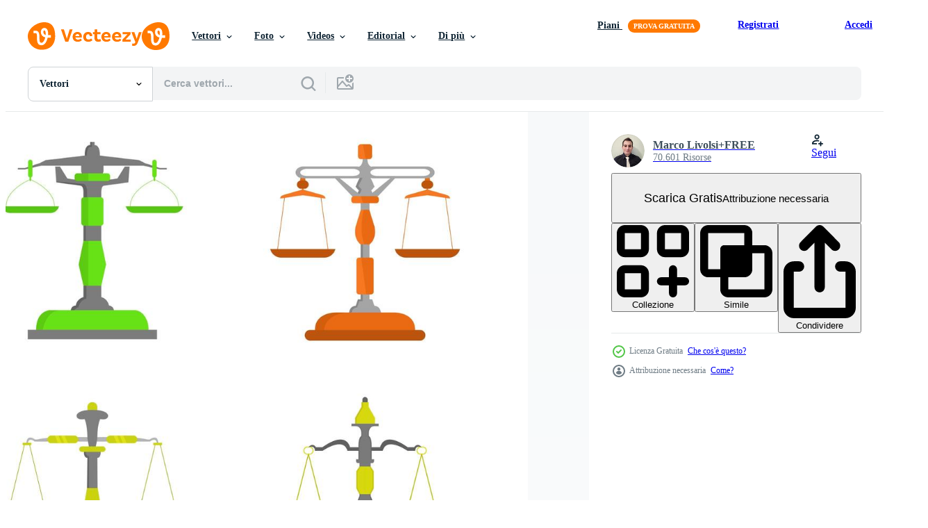

--- FILE ---
content_type: text/html; charset=utf-8
request_url: https://it.vecteezy.com/resources/833770/show_related_tags_async_content
body_size: 1564
content:
<turbo-frame id="show-related-tags">
  <h2 class="ez-resource-related__header">Parole chiave correlate</h2>

    <div class="splide ez-carousel tags-carousel is-ready" style="--carousel_height: 48px; --additional_height: 0px;" data-controller="carousel search-tag" data-bullets="false" data-loop="false" data-arrows="true">
    <div class="splide__track ez-carousel__track" data-carousel-target="track">
      <ul class="splide__list ez-carousel__inner-wrap" data-carousel-target="innerWrap">
        <li class="search-tag splide__slide ez-carousel__slide" data-carousel-target="slide"><a class="search-tag__tag-link ez-btn ez-btn--light" title="vettore" data-action="search-tag#sendClickEvent search-tag#performSearch" data-search-tag-verified="true" data-keyword-location="show" href="/vettori-gratis/vettore">vettore</a></li><li class="search-tag splide__slide ez-carousel__slide" data-carousel-target="slide"><a class="search-tag__tag-link ez-btn ez-btn--light" title="peso" data-action="search-tag#sendClickEvent search-tag#performSearch" data-search-tag-verified="true" data-keyword-location="show" href="/vettori-gratis/peso">peso</a></li><li class="search-tag splide__slide ez-carousel__slide" data-carousel-target="slide"><a class="search-tag__tag-link ez-btn ez-btn--light" title="impostato" data-action="search-tag#sendClickEvent search-tag#performSearch" data-search-tag-verified="true" data-keyword-location="show" href="/vettori-gratis/impostato">impostato</a></li><li class="search-tag splide__slide ez-carousel__slide" data-carousel-target="slide"><a class="search-tag__tag-link ez-btn ez-btn--light" title="illustrazione" data-action="search-tag#sendClickEvent search-tag#performSearch" data-search-tag-verified="true" data-keyword-location="show" href="/vettori-gratis/illustrazione">illustrazione</a></li><li class="search-tag splide__slide ez-carousel__slide" data-carousel-target="slide"><a class="search-tag__tag-link ez-btn ez-btn--light" title="sfondo" data-action="search-tag#sendClickEvent search-tag#performSearch" data-search-tag-verified="true" data-keyword-location="show" href="/vettori-gratis/sfondo">sfondo</a></li><li class="search-tag splide__slide ez-carousel__slide" data-carousel-target="slide"><a class="search-tag__tag-link ez-btn ez-btn--light" title="bianca" data-action="search-tag#sendClickEvent search-tag#performSearch" data-search-tag-verified="true" data-keyword-location="show" href="/vettori-gratis/bianca">bianca</a></li><li class="search-tag splide__slide ez-carousel__slide" data-carousel-target="slide"><a class="search-tag__tag-link ez-btn ez-btn--light" title="scala" data-action="search-tag#sendClickEvent search-tag#performSearch" data-search-tag-verified="true" data-keyword-location="show" href="/vettori-gratis/scala">scala</a></li><li class="search-tag splide__slide ez-carousel__slide" data-carousel-target="slide"><a class="search-tag__tag-link ez-btn ez-btn--light" title="icona" data-action="search-tag#sendClickEvent search-tag#performSearch" data-search-tag-verified="true" data-keyword-location="show" href="/vettori-gratis/icona">icona</a></li><li class="search-tag splide__slide ez-carousel__slide" data-carousel-target="slide"><a class="search-tag__tag-link ez-btn ez-btn--light" title="simbolo" data-action="search-tag#sendClickEvent search-tag#performSearch" data-search-tag-verified="true" data-keyword-location="show" href="/vettori-gratis/simbolo">simbolo</a></li><li class="search-tag splide__slide ez-carousel__slide" data-carousel-target="slide"><a class="search-tag__tag-link ez-btn ez-btn--light" title="design" data-action="search-tag#sendClickEvent search-tag#performSearch" data-search-tag-verified="true" data-keyword-location="show" href="/vettori-gratis/design">design</a></li><li class="search-tag splide__slide ez-carousel__slide" data-carousel-target="slide"><a class="search-tag__tag-link ez-btn ez-btn--light" title="collezione" data-action="search-tag#sendClickEvent search-tag#performSearch" data-search-tag-verified="true" data-keyword-location="show" href="/vettori-gratis/collezione">collezione</a></li><li class="search-tag splide__slide ez-carousel__slide" data-carousel-target="slide"><a class="search-tag__tag-link ez-btn ez-btn--light" title="giustizia" data-action="search-tag#sendClickEvent search-tag#performSearch" data-search-tag-verified="true" data-keyword-location="show" href="/vettori-gratis/giustizia">giustizia</a></li><li class="search-tag splide__slide ez-carousel__slide" data-carousel-target="slide"><a class="search-tag__tag-link ez-btn ez-btn--light" title="colorato" data-action="search-tag#sendClickEvent search-tag#performSearch" data-search-tag-verified="true" data-keyword-location="show" href="/vettori-gratis/colorato">colorato</a></li><li class="search-tag splide__slide ez-carousel__slide" data-carousel-target="slide"><a class="search-tag__tag-link ez-btn ez-btn--light" title="legge" data-action="search-tag#sendClickEvent search-tag#performSearch" data-search-tag-verified="true" data-keyword-location="show" href="/vettori-gratis/legge">legge</a></li><li class="search-tag splide__slide ez-carousel__slide" data-carousel-target="slide"><a class="search-tag__tag-link ez-btn ez-btn--light" title="giudice" data-action="search-tag#sendClickEvent search-tag#performSearch" data-search-tag-verified="true" data-keyword-location="show" href="/vettori-gratis/giudice">giudice</a></li><li class="search-tag splide__slide ez-carousel__slide" data-carousel-target="slide"><a class="search-tag__tag-link ez-btn ez-btn--light" title="legale" data-action="search-tag#sendClickEvent search-tag#performSearch" data-search-tag-verified="true" data-keyword-location="show" href="/vettori-gratis/legale">legale</a></li><li class="search-tag splide__slide ez-carousel__slide" data-carousel-target="slide"><a class="search-tag__tag-link ez-btn ez-btn--light" title="equilibrio" data-action="search-tag#sendClickEvent search-tag#performSearch" data-search-tag-verified="true" data-keyword-location="show" href="/vettori-gratis/equilibrio">equilibrio</a></li><li class="search-tag splide__slide ez-carousel__slide" data-carousel-target="slide"><a class="search-tag__tag-link ez-btn ez-btn--light" title="avvocato" data-action="search-tag#sendClickEvent search-tag#performSearch" data-search-tag-verified="true" data-keyword-location="show" href="/vettori-gratis/avvocato">avvocato</a></li><li class="search-tag splide__slide ez-carousel__slide" data-carousel-target="slide"><a class="search-tag__tag-link ez-btn ez-btn--light" title="giudizio" data-action="search-tag#sendClickEvent search-tag#performSearch" data-search-tag-verified="true" data-keyword-location="show" href="/vettori-gratis/giudizio">giudizio</a></li><li class="search-tag splide__slide ez-carousel__slide" data-carousel-target="slide"><a class="search-tag__tag-link ez-btn ez-btn--light" title="crimine" data-action="search-tag#sendClickEvent search-tag#performSearch" data-search-tag-verified="true" data-keyword-location="show" href="/vettori-gratis/crimine">crimine</a></li><li class="search-tag splide__slide ez-carousel__slide" data-carousel-target="slide"><a class="search-tag__tag-link ez-btn ez-btn--light" title="uguaglianza" data-action="search-tag#sendClickEvent search-tag#performSearch" data-search-tag-verified="true" data-keyword-location="show" href="/vettori-gratis/uguaglianza">uguaglianza</a></li><li class="search-tag splide__slide ez-carousel__slide" data-carousel-target="slide"><a class="search-tag__tag-link ez-btn ez-btn--light" title="cartello" data-action="search-tag#sendClickEvent search-tag#performSearch" data-search-tag-verified="true" data-keyword-location="show" href="/vettori-gratis/cartello">cartello</a></li><li class="search-tag splide__slide ez-carousel__slide" data-carousel-target="slide"><a class="search-tag__tag-link ez-btn ez-btn--light" title="palazzo di giustizia" data-action="search-tag#sendClickEvent search-tag#performSearch" data-search-tag-verified="true" data-keyword-location="show" href="/vettori-gratis/palazzo-di-giustizia">palazzo di giustizia</a></li><li class="search-tag splide__slide ez-carousel__slide" data-carousel-target="slide"><a class="search-tag__tag-link ez-btn ez-btn--light" title="concetto" data-action="search-tag#sendClickEvent search-tag#performSearch" data-search-tag-verified="true" data-keyword-location="show" href="/vettori-gratis/concetto">concetto</a></li><li class="search-tag splide__slide ez-carousel__slide" data-carousel-target="slide"><a class="search-tag__tag-link ez-btn ez-btn--light" title="procuratore" data-action="search-tag#sendClickEvent search-tag#performSearch" data-search-tag-verified="true" data-keyword-location="show" href="/vettori-gratis/procuratore">procuratore</a></li><li class="search-tag splide__slide ez-carousel__slide" data-carousel-target="slide"><a class="search-tag__tag-link ez-btn ez-btn--light" title="misurazione" data-action="search-tag#sendClickEvent search-tag#performSearch" data-search-tag-verified="true" data-keyword-location="show" href="/vettori-gratis/misurazione">misurazione</a></li><li class="search-tag splide__slide ez-carousel__slide" data-carousel-target="slide"><a class="search-tag__tag-link ez-btn ez-btn--light" title="attività commerciale" data-action="search-tag#sendClickEvent search-tag#performSearch" data-search-tag-verified="true" data-keyword-location="show" href="/vettori-gratis/attivit%C3%A0-commerciale">attività commerciale</a></li><li class="search-tag splide__slide ez-carousel__slide" data-carousel-target="slide"><a class="search-tag__tag-link ez-btn ez-btn--light" title="icone" data-action="search-tag#sendClickEvent search-tag#performSearch" data-search-tag-verified="true" data-keyword-location="show" href="/vettori-gratis/icone">icone</a></li><li class="search-tag splide__slide ez-carousel__slide" data-carousel-target="slide"><a class="search-tag__tag-link ez-btn ez-btn--light" title="grafico" data-action="search-tag#sendClickEvent search-tag#performSearch" data-search-tag-verified="true" data-keyword-location="show" href="/vettori-gratis/grafico">grafico</a></li><li class="search-tag splide__slide ez-carousel__slide" data-carousel-target="slide"><a class="search-tag__tag-link ez-btn ez-btn--light" title="penale" data-action="search-tag#sendClickEvent search-tag#performSearch" data-search-tag-verified="true" data-keyword-location="show" href="/vettori-gratis/penale">penale</a></li>
</ul></div>
    

    <div class="splide__arrows splide__arrows--ltr ez-carousel__arrows"><button class="splide__arrow splide__arrow--prev ez-carousel__arrow ez-carousel__arrow--prev" disabled="disabled" data-carousel-target="arrowPrev" data-test-id="carousel-arrow-prev" data-direction="prev" aria_label="Precedente"><span class="ez-carousel__arrow-wrap"><svg xmlns="http://www.w3.org/2000/svg" viewBox="0 0 5 8" role="img" aria-labelledby="akwh3r3dieiqhxta5kczgjkifo7pjty8" class="arrow-prev"><desc id="akwh3r3dieiqhxta5kczgjkifo7pjty8">Precedente</desc><path fill-rule="evenodd" d="M4.707 7.707a1 1 0 0 0 0-1.414L2.414 4l2.293-2.293A1 1 0 0 0 3.293.293l-3 3a1 1 0 0 0 0 1.414l3 3a1 1 0 0 0 1.414 0Z" clip-rule="evenodd"></path></svg>
</span><span class="ez-carousel__gradient"></span></button><button class="splide__arrow splide__arrow--next ez-carousel__arrow ez-carousel__arrow--next" disabled="disabled" data-carousel-target="arrowNext" data-test-id="carousel-arrow-next" data-direction="next" aria_label="Successivo"><span class="ez-carousel__arrow-wrap"><svg xmlns="http://www.w3.org/2000/svg" viewBox="0 0 5 8" role="img" aria-labelledby="aqajkaoznjebk7waxxrgxcv9u5rymu4p" class="arrow-next"><desc id="aqajkaoznjebk7waxxrgxcv9u5rymu4p">Successivo</desc><path fill-rule="evenodd" d="M.293 7.707a1 1 0 0 1 0-1.414L2.586 4 .293 1.707A1 1 0 0 1 1.707.293l3 3a1 1 0 0 1 0 1.414l-3 3a1 1 0 0 1-1.414 0Z" clip-rule="evenodd"></path></svg>
</span><span class="ez-carousel__gradient"></span></button></div>
</div></turbo-frame>


--- FILE ---
content_type: text/html; charset=utf-8
request_url: https://it.vecteezy.com/resources/833770/show_related_grids_async_content
body_size: 15900
content:
<turbo-frame id="show-related-resources">

  <div data-conversions-category="Vettori correlate" class="">
    <h2 class="ez-resource-related__header">
      Vettori correlate
    </h2>

    <ul class="ez-resource-grid ez-resource-grid--main-grid  is-hidden" id="false" data-controller="grid contributor-info" data-grid-track-truncation-value="false" data-max-rows="50" data-row-height="240" data-instant-grid="false" data-truncate-results="false" data-testid="related-resources" data-labels="editable free" style="--editable: &#39;Modificabile&#39;;--free: &#39;Gratis&#39;;">

  <li class="ez-resource-grid__item ez-resource-thumb ez-resource-thumb--pro" data-controller="grid-item-decorator" data-position="{{position}}" data-item-id="46419964" data-pro="true" data-grid-target="gridItem" data-w="378" data-h="200" data-grid-item-decorator-free-label-value="Gratis" data-action="mouseenter-&gt;grid-item-decorator#hoverThumb:once" data-grid-item-decorator-item-pro-param="Pro" data-grid-item-decorator-resource-id-param="46419964" data-grid-item-decorator-content-type-param="Content-vector" data-grid-item-decorator-image-src-param="https://static.vecteezy.com/system/resources/previews/046/419/964/non_2x/store-electronic-and-mechanical-scales-for-weight-measuring-market-or-kitchen-measuring-libra-instrument-illustration-set-weigher-scales-symbols-vector.jpg" data-grid-item-decorator-pinterest-url-param="https://it.vecteezy.com/arte-vettoriale/46419964-memorizzare-elettronico-e-meccanico-bilancia-per-peso-misurare-mercato-o-cucina-misurazione-libra-strumento-illustrazione-impostare-pesatore-bilancia-simboli" data-grid-item-decorator-seo-page-description-param="memorizzare elettronico e meccanico bilancia per peso misurare. mercato o cucina misurazione Libra strumento illustrazione impostare. pesatore bilancia simboli" data-grid-item-decorator-user-id-param="18177829" data-grid-item-decorator-user-display-name-param="Veronika Oliinyk" data-grid-item-decorator-avatar-src-param="https://static.vecteezy.com/system/user/avatar/18177829/medium_logo.jpg" data-grid-item-decorator-uploads-path-param="/membri/verollyk871756/uploads">

  <script type="application/ld+json" id="media_schema">
  {"@context":"https://schema.org","@type":"ImageObject","name":"memorizzare elettronico e meccanico bilancia per peso misurare. mercato o cucina misurazione Libra strumento illustrazione impostare. pesatore bilancia simboli","uploadDate":"2024-06-11T23:07:35-05:00","thumbnailUrl":"https://static.vecteezy.com/ti/vettori-gratis/t1/46419964-memorizzare-elettronico-e-meccanico-bilancia-per-peso-misurare-mercato-o-cucina-misurazione-libra-strumento-illustrazione-impostare-pesatore-bilancia-simboli-vettoriale.jpg","contentUrl":"https://static.vecteezy.com/ti/vettori-gratis/p1/46419964-memorizzare-elettronico-e-meccanico-bilancia-per-peso-misurare-mercato-o-cucina-misurazione-libra-strumento-illustrazione-impostare-pesatore-bilancia-simboli-vettoriale.jpg","sourceOrganization":"Vecteezy","license":"https://support.vecteezy.com/en_us/new-vecteezy-licensing-ByHivesvt","acquireLicensePage":"https://it.vecteezy.com/arte-vettoriale/46419964-memorizzare-elettronico-e-meccanico-bilancia-per-peso-misurare-mercato-o-cucina-misurazione-libra-strumento-illustrazione-impostare-pesatore-bilancia-simboli","creator":{"@type":"Person","name":"Veronika Oliinyk"},"copyrightNotice":"Veronika Oliinyk","creditText":"Vecteezy"}
</script>


<a href="/arte-vettoriale/46419964-memorizzare-elettronico-e-meccanico-bilancia-per-peso-misurare-mercato-o-cucina-misurazione-libra-strumento-illustrazione-impostare-pesatore-bilancia-simboli" class="ez-resource-thumb__link" title="memorizzare elettronico e meccanico bilancia per peso misurare. mercato o cucina misurazione Libra strumento illustrazione impostare. pesatore bilancia simboli" style="--height: 200; --width: 378; " data-action="click-&gt;grid#trackResourceClick mouseenter-&gt;grid#trackResourceHover" data-content-type="vector" data-controller="ez-hover-intent" data-previews-srcs="[&quot;https://static.vecteezy.com/ti/vettori-gratis/p1/46419964-memorizzare-elettronico-e-meccanico-bilancia-per-peso-misurare-mercato-o-cucina-misurazione-libra-strumento-illustrazione-impostare-pesatore-bilancia-simboli-vettoriale.jpg&quot;,&quot;https://static.vecteezy.com/ti/vettori-gratis/p2/46419964-memorizzare-elettronico-e-meccanico-bilancia-per-peso-misurare-mercato-o-cucina-misurazione-libra-strumento-illustrazione-impostare-pesatore-bilancia-simboli-vettoriale.jpg&quot;]" data-pro="true" data-resource-id="46419964" data-grid-item-decorator-target="link">
    <img src="https://static.vecteezy.com/ti/vettori-gratis/t2/46419964-memorizzare-elettronico-e-meccanico-bilancia-per-peso-misurare-mercato-o-cucina-misurazione-libra-strumento-illustrazione-impostare-pesatore-bilancia-simboli-vettoriale.jpg" srcset="https://static.vecteezy.com/ti/vettori-gratis/t1/46419964-memorizzare-elettronico-e-meccanico-bilancia-per-peso-misurare-mercato-o-cucina-misurazione-libra-strumento-illustrazione-impostare-pesatore-bilancia-simboli-vettoriale.jpg 2x, https://static.vecteezy.com/ti/vettori-gratis/t2/46419964-memorizzare-elettronico-e-meccanico-bilancia-per-peso-misurare-mercato-o-cucina-misurazione-libra-strumento-illustrazione-impostare-pesatore-bilancia-simboli-vettoriale.jpg 1x" class="ez-resource-thumb__img" loading="lazy" decoding="async" width="378" height="200" alt="memorizzare elettronico e meccanico bilancia per peso misurare. mercato o cucina misurazione Libra strumento illustrazione impostare. pesatore bilancia simboli vettore">

</a>

  <div class="ez-resource-thumb__label-wrap"></div>
  

  <div class="ez-resource-thumb__hover-state"></div>
</li><li class="ez-resource-grid__item ez-resource-thumb ez-resource-thumb--pro" data-controller="grid-item-decorator" data-position="{{position}}" data-item-id="46419895" data-pro="true" data-grid-target="gridItem" data-w="200" data-h="200" data-grid-item-decorator-free-label-value="Gratis" data-action="mouseenter-&gt;grid-item-decorator#hoverThumb:once" data-grid-item-decorator-item-pro-param="Pro" data-grid-item-decorator-resource-id-param="46419895" data-grid-item-decorator-content-type-param="Content-vector" data-grid-item-decorator-image-src-param="https://static.vecteezy.com/system/resources/previews/046/419/895/non_2x/libra-scales-imbalanced-weights-balance-justice-concept-weigher-libra-scales-symbols-illustration-set-imbalanced-libra-scales-vector.jpg" data-grid-item-decorator-pinterest-url-param="https://it.vecteezy.com/arte-vettoriale/46419895-libra-bilancia-sbilanciato-pesi-equilibrio-giustizia-concetto-pesatore-libra-bilancia-simboli-illustrazione-impostare-squilibrato-libra-bilancia" data-grid-item-decorator-seo-page-description-param="Libra bilancia sbilanciato, pesi equilibrio giustizia concetto. pesatore Libra bilancia simboli illustrazione impostare. squilibrato Libra bilancia" data-grid-item-decorator-user-id-param="18177829" data-grid-item-decorator-user-display-name-param="Veronika Oliinyk" data-grid-item-decorator-avatar-src-param="https://static.vecteezy.com/system/user/avatar/18177829/medium_logo.jpg" data-grid-item-decorator-uploads-path-param="/membri/verollyk871756/uploads">

  <script type="application/ld+json" id="media_schema">
  {"@context":"https://schema.org","@type":"ImageObject","name":"Libra bilancia sbilanciato, pesi equilibrio giustizia concetto. pesatore Libra bilancia simboli illustrazione impostare. squilibrato Libra bilancia","uploadDate":"2024-06-11T23:07:14-05:00","thumbnailUrl":"https://static.vecteezy.com/ti/vettori-gratis/t1/46419895-libra-bilancia-sbilanciato-pesi-equilibrio-giustizia-concetto-pesatore-libra-bilancia-simboli-illustrazione-impostare-squilibrato-libra-bilancia-vettoriale.jpg","contentUrl":"https://static.vecteezy.com/ti/vettori-gratis/p1/46419895-libra-bilancia-sbilanciato-pesi-equilibrio-giustizia-concetto-pesatore-libra-bilancia-simboli-illustrazione-impostare-squilibrato-libra-bilancia-vettoriale.jpg","sourceOrganization":"Vecteezy","license":"https://support.vecteezy.com/en_us/new-vecteezy-licensing-ByHivesvt","acquireLicensePage":"https://it.vecteezy.com/arte-vettoriale/46419895-libra-bilancia-sbilanciato-pesi-equilibrio-giustizia-concetto-pesatore-libra-bilancia-simboli-illustrazione-impostare-squilibrato-libra-bilancia","creator":{"@type":"Person","name":"Veronika Oliinyk"},"copyrightNotice":"Veronika Oliinyk","creditText":"Vecteezy"}
</script>


<a href="/arte-vettoriale/46419895-libra-bilancia-sbilanciato-pesi-equilibrio-giustizia-concetto-pesatore-libra-bilancia-simboli-illustrazione-impostare-squilibrato-libra-bilancia" class="ez-resource-thumb__link" title="Libra bilancia sbilanciato, pesi equilibrio giustizia concetto. pesatore Libra bilancia simboli illustrazione impostare. squilibrato Libra bilancia" style="--height: 200; --width: 200; " data-action="click-&gt;grid#trackResourceClick mouseenter-&gt;grid#trackResourceHover" data-content-type="vector" data-controller="ez-hover-intent" data-previews-srcs="[&quot;https://static.vecteezy.com/ti/vettori-gratis/p1/46419895-libra-bilancia-sbilanciato-pesi-equilibrio-giustizia-concetto-pesatore-libra-bilancia-simboli-illustrazione-impostare-squilibrato-libra-bilancia-vettoriale.jpg&quot;,&quot;https://static.vecteezy.com/ti/vettori-gratis/p2/46419895-libra-bilancia-sbilanciato-pesi-equilibrio-giustizia-concetto-pesatore-libra-bilancia-simboli-illustrazione-impostare-squilibrato-libra-bilancia-vettoriale.jpg&quot;]" data-pro="true" data-resource-id="46419895" data-grid-item-decorator-target="link">
    <img src="https://static.vecteezy.com/ti/vettori-gratis/t2/46419895-libra-bilancia-sbilanciato-pesi-equilibrio-giustizia-concetto-pesatore-libra-bilancia-simboli-illustrazione-impostare-squilibrato-libra-bilancia-vettoriale.jpg" srcset="https://static.vecteezy.com/ti/vettori-gratis/t1/46419895-libra-bilancia-sbilanciato-pesi-equilibrio-giustizia-concetto-pesatore-libra-bilancia-simboli-illustrazione-impostare-squilibrato-libra-bilancia-vettoriale.jpg 2x, https://static.vecteezy.com/ti/vettori-gratis/t2/46419895-libra-bilancia-sbilanciato-pesi-equilibrio-giustizia-concetto-pesatore-libra-bilancia-simboli-illustrazione-impostare-squilibrato-libra-bilancia-vettoriale.jpg 1x" class="ez-resource-thumb__img" loading="lazy" decoding="async" width="200" height="200" alt="Libra bilancia sbilanciato, pesi equilibrio giustizia concetto. pesatore Libra bilancia simboli illustrazione impostare. squilibrato Libra bilancia vettore">

</a>

  <div class="ez-resource-thumb__label-wrap"></div>
  

  <div class="ez-resource-thumb__hover-state"></div>
</li><li class="ez-resource-grid__item ez-resource-thumb ez-resource-thumb--pro" data-controller="grid-item-decorator" data-position="{{position}}" data-item-id="35205199" data-pro="true" data-grid-target="gridItem" data-w="183" data-h="200" data-grid-item-decorator-free-label-value="Gratis" data-action="mouseenter-&gt;grid-item-decorator#hoverThumb:once" data-grid-item-decorator-item-pro-param="Pro" data-grid-item-decorator-resource-id-param="35205199" data-grid-item-decorator-content-type-param="Content-vector" data-grid-item-decorator-image-src-param="https://static.vecteezy.com/system/resources/previews/035/205/199/non_2x/electronic-and-mechanical-scales-for-weight-measuring-market-or-kitchen-digital-measuring-instrument-set-of-objects-isometric-outline-object-isolated-on-white-vector.jpg" data-grid-item-decorator-pinterest-url-param="https://it.vecteezy.com/arte-vettoriale/35205199-elettronico-e-meccanico-bilancia-per-peso-misurare-mercato-o-cucina-digitale-misurazione-strumento-impostato-di-oggetti-isometrico-schema-oggetto-isolato-su-bianca" data-grid-item-decorator-seo-page-description-param="elettronico e meccanico bilancia per peso misurare. mercato o cucina digitale misurazione strumento. impostato di oggetti. isometrico schema oggetto isolato su bianca." data-grid-item-decorator-user-id-param="5839728" data-grid-item-decorator-user-display-name-param="Igor Sorokin" data-grid-item-decorator-avatar-src-param="https://static.vecteezy.com/system/user/avatar/5839728/medium_DSC_1542.jpg" data-grid-item-decorator-uploads-path-param="/membri/shustriks/uploads">

  <script type="application/ld+json" id="media_schema">
  {"@context":"https://schema.org","@type":"ImageObject","name":"elettronico e meccanico bilancia per peso misurare. mercato o cucina digitale misurazione strumento. impostato di oggetti. isometrico schema oggetto isolato su bianca.","uploadDate":"2023-12-05T05:28:06-06:00","thumbnailUrl":"https://static.vecteezy.com/ti/vettori-gratis/t1/35205199-elettronico-e-meccanico-bilancia-per-peso-misurare-mercato-o-cucina-digitale-misurazione-strumento-impostato-di-oggetti-isometrico-schema-oggetto-isolato-su-bianca-vettoriale.jpg","contentUrl":"https://static.vecteezy.com/ti/vettori-gratis/p1/35205199-elettronico-e-meccanico-bilancia-per-peso-misurare-mercato-o-cucina-digitale-misurazione-strumento-impostato-di-oggetti-isometrico-schema-oggetto-isolato-su-bianca-vettoriale.jpg","sourceOrganization":"Vecteezy","license":"https://support.vecteezy.com/en_us/new-vecteezy-licensing-ByHivesvt","acquireLicensePage":"https://it.vecteezy.com/arte-vettoriale/35205199-elettronico-e-meccanico-bilancia-per-peso-misurare-mercato-o-cucina-digitale-misurazione-strumento-impostato-di-oggetti-isometrico-schema-oggetto-isolato-su-bianca","creator":{"@type":"Person","name":"Igor Sorokin"},"copyrightNotice":"Igor Sorokin","creditText":"Vecteezy"}
</script>


<a href="/arte-vettoriale/35205199-elettronico-e-meccanico-bilancia-per-peso-misurare-mercato-o-cucina-digitale-misurazione-strumento-impostato-di-oggetti-isometrico-schema-oggetto-isolato-su-bianca" class="ez-resource-thumb__link" title="elettronico e meccanico bilancia per peso misurare. mercato o cucina digitale misurazione strumento. impostato di oggetti. isometrico schema oggetto isolato su bianca." style="--height: 200; --width: 183; " data-action="click-&gt;grid#trackResourceClick mouseenter-&gt;grid#trackResourceHover" data-content-type="vector" data-controller="ez-hover-intent" data-previews-srcs="[&quot;https://static.vecteezy.com/ti/vettori-gratis/p1/35205199-elettronico-e-meccanico-bilancia-per-peso-misurare-mercato-o-cucina-digitale-misurazione-strumento-impostato-di-oggetti-isometrico-schema-oggetto-isolato-su-bianca-vettoriale.jpg&quot;,&quot;https://static.vecteezy.com/ti/vettori-gratis/p2/35205199-elettronico-e-meccanico-bilancia-per-peso-misurare-mercato-o-cucina-digitale-misurazione-strumento-impostato-di-oggetti-isometrico-schema-oggetto-isolato-su-bianca-vettoriale.jpg&quot;]" data-pro="true" data-resource-id="35205199" data-grid-item-decorator-target="link">
    <img src="https://static.vecteezy.com/ti/vettori-gratis/t2/35205199-elettronico-e-meccanico-bilancia-per-peso-misurare-mercato-o-cucina-digitale-misurazione-strumento-impostato-di-oggetti-isometrico-schema-oggetto-isolato-su-bianca-vettoriale.jpg" srcset="https://static.vecteezy.com/ti/vettori-gratis/t1/35205199-elettronico-e-meccanico-bilancia-per-peso-misurare-mercato-o-cucina-digitale-misurazione-strumento-impostato-di-oggetti-isometrico-schema-oggetto-isolato-su-bianca-vettoriale.jpg 2x, https://static.vecteezy.com/ti/vettori-gratis/t2/35205199-elettronico-e-meccanico-bilancia-per-peso-misurare-mercato-o-cucina-digitale-misurazione-strumento-impostato-di-oggetti-isometrico-schema-oggetto-isolato-su-bianca-vettoriale.jpg 1x" class="ez-resource-thumb__img" loading="lazy" decoding="async" width="183" height="200" alt="elettronico e meccanico bilancia per peso misurare. mercato o cucina digitale misurazione strumento. impostato di oggetti. isometrico schema oggetto isolato su bianca. vettore">

</a>

  <div class="ez-resource-thumb__label-wrap"></div>
  

  <div class="ez-resource-thumb__hover-state"></div>
</li><li class="ez-resource-grid__item ez-resource-thumb ez-resource-thumb--pro" data-controller="grid-item-decorator" data-position="{{position}}" data-item-id="45707657" data-pro="true" data-grid-target="gridItem" data-w="223" data-h="200" data-grid-item-decorator-free-label-value="Gratis" data-action="mouseenter-&gt;grid-item-decorator#hoverThumb:once" data-grid-item-decorator-item-pro-param="Pro" data-grid-item-decorator-resource-id-param="45707657" data-grid-item-decorator-content-type-param="Content-vector" data-grid-item-decorator-image-src-param="https://static.vecteezy.com/system/resources/previews/045/707/657/non_2x/scales-icon-set-bowls-of-scales-in-balance-libra-weights-vector.jpg" data-grid-item-decorator-pinterest-url-param="https://it.vecteezy.com/arte-vettoriale/45707657-bilancia-icona-impostare-ciotole-di-bilancia-nel-equilibrio-libra-pesi" data-grid-item-decorator-seo-page-description-param="bilancia icona impostare. ciotole di bilancia nel equilibrio. Libra pesi" data-grid-item-decorator-user-id-param="5669863" data-grid-item-decorator-user-display-name-param="Vector UP" data-grid-item-decorator-avatar-src-param="https://static.vecteezy.com/system/user/avatar/5669863/medium_1000X1000.jpg" data-grid-item-decorator-uploads-path-param="/membri/vectorup-studio/uploads">

  <script type="application/ld+json" id="media_schema">
  {"@context":"https://schema.org","@type":"ImageObject","name":"bilancia icona impostare. ciotole di bilancia nel equilibrio. Libra pesi","uploadDate":"2024-05-25T23:56:57-05:00","thumbnailUrl":"https://static.vecteezy.com/ti/vettori-gratis/t1/45707657-bilancia-icona-impostare-ciotole-di-bilancia-nel-equilibrio-libra-pesi-vettoriale.jpg","contentUrl":"https://static.vecteezy.com/ti/vettori-gratis/p1/45707657-bilancia-icona-impostare-ciotole-di-bilancia-nel-equilibrio-libra-pesi-vettoriale.jpg","sourceOrganization":"Vecteezy","license":"https://support.vecteezy.com/en_us/new-vecteezy-licensing-ByHivesvt","acquireLicensePage":"https://it.vecteezy.com/arte-vettoriale/45707657-bilancia-icona-impostare-ciotole-di-bilancia-nel-equilibrio-libra-pesi","creator":{"@type":"Person","name":"Vector UP"},"copyrightNotice":"Vector UP","creditText":"Vecteezy"}
</script>


<a href="/arte-vettoriale/45707657-bilancia-icona-impostare-ciotole-di-bilancia-nel-equilibrio-libra-pesi" class="ez-resource-thumb__link" title="bilancia icona impostare. ciotole di bilancia nel equilibrio. Libra pesi" style="--height: 200; --width: 223; " data-action="click-&gt;grid#trackResourceClick mouseenter-&gt;grid#trackResourceHover" data-content-type="vector" data-controller="ez-hover-intent" data-previews-srcs="[&quot;https://static.vecteezy.com/ti/vettori-gratis/p1/45707657-bilancia-icona-impostare-ciotole-di-bilancia-nel-equilibrio-libra-pesi-vettoriale.jpg&quot;,&quot;https://static.vecteezy.com/ti/vettori-gratis/p2/45707657-bilancia-icona-impostare-ciotole-di-bilancia-nel-equilibrio-libra-pesi-vettoriale.jpg&quot;]" data-pro="true" data-resource-id="45707657" data-grid-item-decorator-target="link">
    <img src="https://static.vecteezy.com/ti/vettori-gratis/t2/45707657-bilancia-icona-impostare-ciotole-di-bilancia-nel-equilibrio-libra-pesi-vettoriale.jpg" srcset="https://static.vecteezy.com/ti/vettori-gratis/t1/45707657-bilancia-icona-impostare-ciotole-di-bilancia-nel-equilibrio-libra-pesi-vettoriale.jpg 2x, https://static.vecteezy.com/ti/vettori-gratis/t2/45707657-bilancia-icona-impostare-ciotole-di-bilancia-nel-equilibrio-libra-pesi-vettoriale.jpg 1x" class="ez-resource-thumb__img" loading="lazy" decoding="async" width="223" height="200" alt="bilancia icona impostare. ciotole di bilancia nel equilibrio. Libra pesi vettore">

</a>

  <div class="ez-resource-thumb__label-wrap"></div>
  

  <div class="ez-resource-thumb__hover-state"></div>
</li><li class="ez-resource-grid__item ez-resource-thumb ez-resource-thumb--pro" data-controller="grid-item-decorator" data-position="{{position}}" data-item-id="9831490" data-pro="true" data-grid-target="gridItem" data-w="300" data-h="200" data-grid-item-decorator-free-label-value="Gratis" data-action="mouseenter-&gt;grid-item-decorator#hoverThumb:once" data-grid-item-decorator-item-pro-param="Pro" data-grid-item-decorator-resource-id-param="9831490" data-grid-item-decorator-content-type-param="Content-vector" data-grid-item-decorator-image-src-param="https://static.vecteezy.com/system/resources/previews/009/831/490/non_2x/scale-icon-in-different-style-scale-icons-designed-in-outline-solid-colored-filled-gradient-and-flat-style-symbol-logo-illustration-illustration-vector.jpg" data-grid-item-decorator-pinterest-url-param="https://it.vecteezy.com/arte-vettoriale/9831490-icona-della-scala-in-stile-diverso-icone-vettoriali-di-scala-disegnate-in-contorno-sfumatura-piena-di-colore-pieno-simbolo-stile-piatto-illustrazione-del-logo-illustrazione-vettoriale" data-grid-item-decorator-seo-page-description-param="icona della scala in stile diverso. icone vettoriali in scala progettate in stile contorno, solido, colorato, pieno, sfumato e piatto. simbolo, illustrazione del logo. illustrazione vettoriale" data-grid-item-decorator-user-id-param="2791519" data-grid-item-decorator-user-display-name-param="Ahmad Ariq Fikri" data-grid-item-decorator-avatar-src-param="https://static.vecteezy.com/system/user/avatar/2791519/medium_logocircle.jpg" data-grid-item-decorator-uploads-path-param="/membri/aozorastock/uploads">

  <script type="application/ld+json" id="media_schema">
  {"@context":"https://schema.org","@type":"ImageObject","name":"icona della scala in stile diverso. icone vettoriali in scala progettate in stile contorno, solido, colorato, pieno, sfumato e piatto. simbolo, illustrazione del logo. illustrazione vettoriale","uploadDate":"2022-08-02T02:17:54-05:00","thumbnailUrl":"https://static.vecteezy.com/ti/vettori-gratis/t1/9831490-icona-della-scala-in-stile-diverso-icone-vettoriali-di-scala-disegnate-in-contorno-sfumatura-piena-di-colore-pieno-simbolo-stile-piatto-illustrazione-del-logo-illustrazione-vettoriale.jpg","contentUrl":"https://static.vecteezy.com/ti/vettori-gratis/p1/9831490-icona-della-scala-in-stile-diverso-icone-vettoriali-di-scala-disegnate-in-contorno-sfumatura-piena-di-colore-pieno-simbolo-stile-piatto-illustrazione-del-logo-illustrazione-vettoriale.jpg","sourceOrganization":"Vecteezy","license":"https://support.vecteezy.com/en_us/new-vecteezy-licensing-ByHivesvt","acquireLicensePage":"https://it.vecteezy.com/arte-vettoriale/9831490-icona-della-scala-in-stile-diverso-icone-vettoriali-di-scala-disegnate-in-contorno-sfumatura-piena-di-colore-pieno-simbolo-stile-piatto-illustrazione-del-logo-illustrazione-vettoriale","creator":{"@type":"Person","name":"Ahmad Ariq Fikri"},"copyrightNotice":"Ahmad Ariq Fikri","creditText":"Vecteezy"}
</script>


<a href="/arte-vettoriale/9831490-icona-della-scala-in-stile-diverso-icone-vettoriali-di-scala-disegnate-in-contorno-sfumatura-piena-di-colore-pieno-simbolo-stile-piatto-illustrazione-del-logo-illustrazione-vettoriale" class="ez-resource-thumb__link" title="icona della scala in stile diverso. icone vettoriali in scala progettate in stile contorno, solido, colorato, pieno, sfumato e piatto. simbolo, illustrazione del logo. illustrazione vettoriale" style="--height: 200; --width: 300; " data-action="click-&gt;grid#trackResourceClick mouseenter-&gt;grid#trackResourceHover" data-content-type="vector" data-controller="ez-hover-intent" data-previews-srcs="[&quot;https://static.vecteezy.com/ti/vettori-gratis/p1/9831490-icona-della-scala-in-stile-diverso-icone-vettoriali-di-scala-disegnate-in-contorno-sfumatura-piena-di-colore-pieno-simbolo-stile-piatto-illustrazione-del-logo-illustrazione-vettoriale.jpg&quot;,&quot;https://static.vecteezy.com/ti/vettori-gratis/p2/9831490-icona-della-scala-in-stile-diverso-icone-vettoriali-di-scala-disegnate-in-contorno-sfumatura-piena-di-colore-pieno-simbolo-stile-piatto-illustrazione-del-logo-illustrazione-vettoriale.jpg&quot;]" data-pro="true" data-resource-id="9831490" data-grid-item-decorator-target="link">
    <img src="https://static.vecteezy.com/ti/vettori-gratis/t2/9831490-icona-della-scala-in-stile-diverso-icone-vettoriali-di-scala-disegnate-in-contorno-sfumatura-piena-di-colore-pieno-simbolo-stile-piatto-illustrazione-del-logo-illustrazione-vettoriale.jpg" srcset="https://static.vecteezy.com/ti/vettori-gratis/t1/9831490-icona-della-scala-in-stile-diverso-icone-vettoriali-di-scala-disegnate-in-contorno-sfumatura-piena-di-colore-pieno-simbolo-stile-piatto-illustrazione-del-logo-illustrazione-vettoriale.jpg 2x, https://static.vecteezy.com/ti/vettori-gratis/t2/9831490-icona-della-scala-in-stile-diverso-icone-vettoriali-di-scala-disegnate-in-contorno-sfumatura-piena-di-colore-pieno-simbolo-stile-piatto-illustrazione-del-logo-illustrazione-vettoriale.jpg 1x" class="ez-resource-thumb__img" loading="lazy" decoding="async" width="300" height="200" alt="icona della scala in stile diverso. icone vettoriali in scala progettate in stile contorno, solido, colorato, pieno, sfumato e piatto. simbolo, illustrazione del logo. illustrazione vettoriale">

</a>

  <div class="ez-resource-thumb__label-wrap"></div>
  

  <div class="ez-resource-thumb__hover-state"></div>
</li><li class="ez-resource-grid__item ez-resource-thumb ez-resource-thumb--pro" data-controller="grid-item-decorator" data-position="{{position}}" data-item-id="11649015" data-pro="true" data-grid-target="gridItem" data-w="200" data-h="200" data-grid-item-decorator-free-label-value="Gratis" data-action="mouseenter-&gt;grid-item-decorator#hoverThumb:once" data-grid-item-decorator-item-pro-param="Pro" data-grid-item-decorator-resource-id-param="11649015" data-grid-item-decorator-content-type-param="Content-vector" data-grid-item-decorator-image-src-param="https://static.vecteezy.com/system/resources/previews/011/649/015/non_2x/weight-scales-measurement-icons-flat-design-style-weighing-equipment-illustration-vector.jpg" data-grid-item-decorator-pinterest-url-param="https://it.vecteezy.com/arte-vettoriale/11649015-peso-bilancia-misurazione-icone-piatto-design-stile-pesatura-attrezzatura-vettore-illustrazione" data-grid-item-decorator-seo-page-description-param="peso bilancia, misurazione icone. piatto design stile. pesatura attrezzatura vettore illustrazione" data-grid-item-decorator-user-id-param="1537623" data-grid-item-decorator-user-display-name-param="Rafi Wazier" data-grid-item-decorator-uploads-path-param="/membri/rafiwazier/uploads">

  <script type="application/ld+json" id="media_schema">
  {"@context":"https://schema.org","@type":"ImageObject","name":"peso bilancia, misurazione icone. piatto design stile. pesatura attrezzatura vettore illustrazione","uploadDate":"2022-09-13T12:13:04-05:00","thumbnailUrl":"https://static.vecteezy.com/ti/vettori-gratis/t1/11649015-peso-bilancia-misurazione-icone-piatto-design-stile-pesatura-attrezzatura-vettore-illustrazione-vettoriale.jpg","contentUrl":"https://static.vecteezy.com/ti/vettori-gratis/p1/11649015-peso-bilancia-misurazione-icone-piatto-design-stile-pesatura-attrezzatura-vettore-illustrazione-vettoriale.jpg","sourceOrganization":"Vecteezy","license":"https://support.vecteezy.com/en_us/new-vecteezy-licensing-ByHivesvt","acquireLicensePage":"https://it.vecteezy.com/arte-vettoriale/11649015-peso-bilancia-misurazione-icone-piatto-design-stile-pesatura-attrezzatura-vettore-illustrazione","creator":{"@type":"Person","name":"Rafi Wazier"},"copyrightNotice":"Rafi Wazier","creditText":"Vecteezy"}
</script>


<a href="/arte-vettoriale/11649015-peso-bilancia-misurazione-icone-piatto-design-stile-pesatura-attrezzatura-vettore-illustrazione" class="ez-resource-thumb__link" title="peso bilancia, misurazione icone. piatto design stile. pesatura attrezzatura vettore illustrazione" style="--height: 200; --width: 200; " data-action="click-&gt;grid#trackResourceClick mouseenter-&gt;grid#trackResourceHover" data-content-type="vector" data-controller="ez-hover-intent" data-previews-srcs="[&quot;https://static.vecteezy.com/ti/vettori-gratis/p1/11649015-peso-bilancia-misurazione-icone-piatto-design-stile-pesatura-attrezzatura-vettore-illustrazione-vettoriale.jpg&quot;,&quot;https://static.vecteezy.com/ti/vettori-gratis/p2/11649015-peso-bilancia-misurazione-icone-piatto-design-stile-pesatura-attrezzatura-vettore-illustrazione-vettoriale.jpg&quot;]" data-pro="true" data-resource-id="11649015" data-grid-item-decorator-target="link">
    <img src="https://static.vecteezy.com/ti/vettori-gratis/t2/11649015-peso-bilancia-misurazione-icone-piatto-design-stile-pesatura-attrezzatura-vettore-illustrazione-vettoriale.jpg" srcset="https://static.vecteezy.com/ti/vettori-gratis/t1/11649015-peso-bilancia-misurazione-icone-piatto-design-stile-pesatura-attrezzatura-vettore-illustrazione-vettoriale.jpg 2x, https://static.vecteezy.com/ti/vettori-gratis/t2/11649015-peso-bilancia-misurazione-icone-piatto-design-stile-pesatura-attrezzatura-vettore-illustrazione-vettoriale.jpg 1x" class="ez-resource-thumb__img" loading="lazy" decoding="async" width="200" height="200" alt="peso bilancia, misurazione icone. piatto design stile. pesatura attrezzatura vettore illustrazione">

</a>

  <div class="ez-resource-thumb__label-wrap"></div>
  

  <div class="ez-resource-thumb__hover-state"></div>
</li><li class="ez-resource-grid__item ez-resource-thumb ez-resource-thumb--pro" data-controller="grid-item-decorator" data-position="{{position}}" data-item-id="46039094" data-pro="true" data-grid-target="gridItem" data-w="200" data-h="200" data-grid-item-decorator-free-label-value="Gratis" data-action="mouseenter-&gt;grid-item-decorator#hoverThumb:once" data-grid-item-decorator-item-pro-param="Pro" data-grid-item-decorator-resource-id-param="46039094" data-grid-item-decorator-content-type-param="Content-vector" data-grid-item-decorator-image-src-param="https://static.vecteezy.com/system/resources/previews/046/039/094/non_2x/outline-icon-of-a-balance-scale-vector.jpg" data-grid-item-decorator-pinterest-url-param="https://it.vecteezy.com/arte-vettoriale/46039094-schema-icona-di-un-equilibrio-scala" data-grid-item-decorator-seo-page-description-param="schema icona di un&#39; equilibrio scala" data-grid-item-decorator-user-id-param="5376821" data-grid-item-decorator-user-display-name-param="Ivan Ryabokon" data-grid-item-decorator-uploads-path-param="/membri/ylivdesign32835/uploads">

  <script type="application/ld+json" id="media_schema">
  {"@context":"https://schema.org","@type":"ImageObject","name":"schema icona di un' equilibrio scala","uploadDate":"2024-06-05T08:17:28-05:00","thumbnailUrl":"https://static.vecteezy.com/ti/vettori-gratis/t1/46039094-schema-icona-di-un-equilibrio-scala-vettoriale.jpg","contentUrl":"https://static.vecteezy.com/ti/vettori-gratis/p1/46039094-schema-icona-di-un-equilibrio-scala-vettoriale.jpg","sourceOrganization":"Vecteezy","license":"https://support.vecteezy.com/en_us/new-vecteezy-licensing-ByHivesvt","acquireLicensePage":"https://it.vecteezy.com/arte-vettoriale/46039094-schema-icona-di-un-equilibrio-scala","creator":{"@type":"Person","name":"Ivan Ryabokon"},"copyrightNotice":"Ivan Ryabokon","creditText":"Vecteezy"}
</script>


<a href="/arte-vettoriale/46039094-schema-icona-di-un-equilibrio-scala" class="ez-resource-thumb__link" title="schema icona di un&#39; equilibrio scala" style="--height: 200; --width: 200; " data-action="click-&gt;grid#trackResourceClick mouseenter-&gt;grid#trackResourceHover" data-content-type="vector" data-controller="ez-hover-intent" data-previews-srcs="[&quot;https://static.vecteezy.com/ti/vettori-gratis/p1/46039094-schema-icona-di-un-equilibrio-scala-vettoriale.jpg&quot;,&quot;https://static.vecteezy.com/ti/vettori-gratis/p2/46039094-schema-icona-di-un-equilibrio-scala-vettoriale.jpg&quot;]" data-pro="true" data-resource-id="46039094" data-grid-item-decorator-target="link">
    <img src="https://static.vecteezy.com/ti/vettori-gratis/t2/46039094-schema-icona-di-un-equilibrio-scala-vettoriale.jpg" srcset="https://static.vecteezy.com/ti/vettori-gratis/t1/46039094-schema-icona-di-un-equilibrio-scala-vettoriale.jpg 2x, https://static.vecteezy.com/ti/vettori-gratis/t2/46039094-schema-icona-di-un-equilibrio-scala-vettoriale.jpg 1x" class="ez-resource-thumb__img" loading="lazy" decoding="async" width="200" height="200" alt="schema icona di un&#39; equilibrio scala vettore">

</a>

  <div class="ez-resource-thumb__label-wrap"></div>
  

  <div class="ez-resource-thumb__hover-state"></div>
</li><li class="ez-resource-grid__item ez-resource-thumb ez-resource-thumb--pro" data-controller="grid-item-decorator" data-position="{{position}}" data-item-id="47061384" data-pro="true" data-grid-target="gridItem" data-w="384" data-h="200" data-grid-item-decorator-free-label-value="Gratis" data-action="mouseenter-&gt;grid-item-decorator#hoverThumb:once" data-grid-item-decorator-item-pro-param="Pro" data-grid-item-decorator-resource-id-param="47061384" data-grid-item-decorator-content-type-param="Content-vector" data-grid-item-decorator-image-src-param="https://static.vecteezy.com/system/resources/previews/047/061/384/non_2x/digital-scale-flat-vector.jpg" data-grid-item-decorator-pinterest-url-param="https://it.vecteezy.com/arte-vettoriale/47061384-digitale-scala-piatto" data-grid-item-decorator-seo-page-description-param="digitale scala piatto" data-grid-item-decorator-user-id-param="6739491" data-grid-item-decorator-user-display-name-param="Amir Rahman Sunaryo" data-grid-item-decorator-avatar-src-param="https://static.vecteezy.com/system/user/avatar/6739491/medium_profile-page-redbuble-2.jpg" data-grid-item-decorator-uploads-path-param="/membri/115189026868098377416/uploads">

  <script type="application/ld+json" id="media_schema">
  {"@context":"https://schema.org","@type":"ImageObject","name":"digitale scala piatto","uploadDate":"2024-06-30T06:55:18-05:00","thumbnailUrl":"https://static.vecteezy.com/ti/vettori-gratis/t1/47061384-digitale-scala-piatto-vettoriale.jpg","contentUrl":"https://static.vecteezy.com/ti/vettori-gratis/p1/47061384-digitale-scala-piatto-vettoriale.jpg","sourceOrganization":"Vecteezy","license":"https://support.vecteezy.com/en_us/new-vecteezy-licensing-ByHivesvt","acquireLicensePage":"https://it.vecteezy.com/arte-vettoriale/47061384-digitale-scala-piatto","creator":{"@type":"Person","name":"Amir Rahman Sunaryo"},"copyrightNotice":"Amir Rahman Sunaryo","creditText":"Vecteezy"}
</script>


<a href="/arte-vettoriale/47061384-digitale-scala-piatto" class="ez-resource-thumb__link" title="digitale scala piatto" style="--height: 200; --width: 384; " data-action="click-&gt;grid#trackResourceClick mouseenter-&gt;grid#trackResourceHover" data-content-type="vector" data-controller="ez-hover-intent" data-previews-srcs="[&quot;https://static.vecteezy.com/ti/vettori-gratis/p1/47061384-digitale-scala-piatto-vettoriale.jpg&quot;,&quot;https://static.vecteezy.com/ti/vettori-gratis/p2/47061384-digitale-scala-piatto-vettoriale.jpg&quot;]" data-pro="true" data-resource-id="47061384" data-grid-item-decorator-target="link">
    <img src="https://static.vecteezy.com/ti/vettori-gratis/t2/47061384-digitale-scala-piatto-vettoriale.jpg" srcset="https://static.vecteezy.com/ti/vettori-gratis/t1/47061384-digitale-scala-piatto-vettoriale.jpg 2x, https://static.vecteezy.com/ti/vettori-gratis/t2/47061384-digitale-scala-piatto-vettoriale.jpg 1x" class="ez-resource-thumb__img" loading="lazy" decoding="async" width="384" height="200" alt="digitale scala piatto vettore">

</a>

  <div class="ez-resource-thumb__label-wrap"></div>
  

  <div class="ez-resource-thumb__hover-state"></div>
</li><li class="ez-resource-grid__item ez-resource-thumb ez-resource-thumb--pro" data-controller="grid-item-decorator" data-position="{{position}}" data-item-id="40189718" data-pro="true" data-grid-target="gridItem" data-w="654" data-h="200" data-grid-item-decorator-free-label-value="Gratis" data-action="mouseenter-&gt;grid-item-decorator#hoverThumb:once" data-grid-item-decorator-item-pro-param="Pro" data-grid-item-decorator-resource-id-param="40189718" data-grid-item-decorator-content-type-param="Content-vector" data-grid-item-decorator-image-src-param="https://static.vecteezy.com/system/resources/previews/040/189/718/non_2x/different-scale-types-measuring-kitchen-scales-for-weighing-mass-scale-instruments-for-body-fat-price-equality-and-justice-concept-set-vector.jpg" data-grid-item-decorator-pinterest-url-param="https://it.vecteezy.com/arte-vettoriale/40189718-diverso-scala-tipi-misurazione-cucina-bilancia-per-pesatura-messa-scala-strumenti-per-corpo-grasso-prezzo-uguaglianza-e-giustizia-concetto-vettore-impostato" data-grid-item-decorator-seo-page-description-param="diverso scala tipi. misurazione cucina bilancia per pesatura messa, scala strumenti per corpo Grasso, prezzo, uguaglianza e giustizia concetto. vettore impostato" data-grid-item-decorator-user-id-param="11513146" data-grid-item-decorator-user-display-name-param="Iuliia Kundova" data-grid-item-decorator-uploads-path-param="/membri/frogella-stock712889/uploads">

  <script type="application/ld+json" id="media_schema">
  {"@context":"https://schema.org","@type":"ImageObject","name":"diverso scala tipi. misurazione cucina bilancia per pesatura messa, scala strumenti per corpo Grasso, prezzo, uguaglianza e giustizia concetto. vettore impostato","uploadDate":"2024-03-03T21:21:10-06:00","thumbnailUrl":"https://static.vecteezy.com/ti/vettori-gratis/t1/40189718-diverso-scala-tipi-misurazione-cucina-bilancia-per-pesatura-messa-scala-strumenti-per-corpo-grasso-prezzo-uguaglianza-e-giustizia-concetto-vettore-impostato-vettoriale.jpg","contentUrl":"https://static.vecteezy.com/ti/vettori-gratis/p1/40189718-diverso-scala-tipi-misurazione-cucina-bilancia-per-pesatura-messa-scala-strumenti-per-corpo-grasso-prezzo-uguaglianza-e-giustizia-concetto-vettore-impostato-vettoriale.jpg","sourceOrganization":"Vecteezy","license":"https://support.vecteezy.com/en_us/new-vecteezy-licensing-ByHivesvt","acquireLicensePage":"https://it.vecteezy.com/arte-vettoriale/40189718-diverso-scala-tipi-misurazione-cucina-bilancia-per-pesatura-messa-scala-strumenti-per-corpo-grasso-prezzo-uguaglianza-e-giustizia-concetto-vettore-impostato","creator":{"@type":"Person","name":"Iuliia Kundova"},"copyrightNotice":"Iuliia Kundova","creditText":"Vecteezy"}
</script>


<a href="/arte-vettoriale/40189718-diverso-scala-tipi-misurazione-cucina-bilancia-per-pesatura-messa-scala-strumenti-per-corpo-grasso-prezzo-uguaglianza-e-giustizia-concetto-vettore-impostato" class="ez-resource-thumb__link" title="diverso scala tipi. misurazione cucina bilancia per pesatura messa, scala strumenti per corpo Grasso, prezzo, uguaglianza e giustizia concetto. vettore impostato" style="--height: 200; --width: 654; " data-action="click-&gt;grid#trackResourceClick mouseenter-&gt;grid#trackResourceHover" data-content-type="vector" data-controller="ez-hover-intent" data-previews-srcs="[&quot;https://static.vecteezy.com/ti/vettori-gratis/p1/40189718-diverso-scala-tipi-misurazione-cucina-bilancia-per-pesatura-messa-scala-strumenti-per-corpo-grasso-prezzo-uguaglianza-e-giustizia-concetto-vettore-impostato-vettoriale.jpg&quot;,&quot;https://static.vecteezy.com/ti/vettori-gratis/p2/40189718-diverso-scala-tipi-misurazione-cucina-bilancia-per-pesatura-messa-scala-strumenti-per-corpo-grasso-prezzo-uguaglianza-e-giustizia-concetto-vettore-impostato-vettoriale.jpg&quot;]" data-pro="true" data-resource-id="40189718" data-grid-item-decorator-target="link">
    <img src="https://static.vecteezy.com/ti/vettori-gratis/t2/40189718-diverso-scala-tipi-misurazione-cucina-bilancia-per-pesatura-messa-scala-strumenti-per-corpo-grasso-prezzo-uguaglianza-e-giustizia-concetto-vettore-impostato-vettoriale.jpg" srcset="https://static.vecteezy.com/ti/vettori-gratis/t1/40189718-diverso-scala-tipi-misurazione-cucina-bilancia-per-pesatura-messa-scala-strumenti-per-corpo-grasso-prezzo-uguaglianza-e-giustizia-concetto-vettore-impostato-vettoriale.jpg 2x, https://static.vecteezy.com/ti/vettori-gratis/t2/40189718-diverso-scala-tipi-misurazione-cucina-bilancia-per-pesatura-messa-scala-strumenti-per-corpo-grasso-prezzo-uguaglianza-e-giustizia-concetto-vettore-impostato-vettoriale.jpg 1x" class="ez-resource-thumb__img" loading="lazy" decoding="async" width="654" height="200" alt="diverso scala tipi. misurazione cucina bilancia per pesatura messa, scala strumenti per corpo Grasso, prezzo, uguaglianza e giustizia concetto. vettore impostato">

</a>

  <div class="ez-resource-thumb__label-wrap"></div>
  

  <div class="ez-resource-thumb__hover-state"></div>
</li><li class="ez-resource-grid__item ez-resource-thumb ez-resource-thumb--pro" data-controller="grid-item-decorator" data-position="{{position}}" data-item-id="41006357" data-pro="true" data-grid-target="gridItem" data-w="316" data-h="200" data-grid-item-decorator-free-label-value="Gratis" data-action="mouseenter-&gt;grid-item-decorator#hoverThumb:once" data-grid-item-decorator-item-pro-param="Pro" data-grid-item-decorator-resource-id-param="41006357" data-grid-item-decorator-content-type-param="Content-vector" data-grid-item-decorator-image-src-param="https://static.vecteezy.com/system/resources/previews/041/006/357/non_2x/store-electronic-and-mechanical-scales-for-weight-measuring-market-or-kitchen-measuring-instrument-illustration-vector.jpg" data-grid-item-decorator-pinterest-url-param="https://it.vecteezy.com/arte-vettoriale/41006357-memorizzare-elettronico-e-meccanico-bilancia-per-peso-misurare-mercato-o-cucina-misurazione-strumento-vettore-illustrazione" data-grid-item-decorator-seo-page-description-param="memorizzare elettronico e meccanico bilancia per peso misurare. mercato o cucina misurazione strumento. vettore illustrazione" data-grid-item-decorator-user-id-param="17209520" data-grid-item-decorator-user-display-name-param="Graphic Guruss" data-grid-item-decorator-avatar-src-param="https://static.vecteezy.com/system/user/avatar/17209520/medium_DALL__E_2024-01-11_11.35.16_-_A_dynamic_and_eye-catching_avatar_for_a_vector_graphics_account_named__Graphic_Gurus_._The_design_should_be_modern_and_embody_the_spirit_of_vector_gra.png" data-grid-item-decorator-uploads-path-param="/membri/graphicgurusstudio/uploads">

  <script type="application/ld+json" id="media_schema">
  {"@context":"https://schema.org","@type":"ImageObject","name":"memorizzare elettronico e meccanico bilancia per peso misurare. mercato o cucina misurazione strumento. vettore illustrazione","uploadDate":"2024-03-17T19:33:23-05:00","thumbnailUrl":"https://static.vecteezy.com/ti/vettori-gratis/t1/41006357-memorizzare-elettronico-e-meccanico-bilancia-per-peso-misurare-mercato-o-cucina-misurazione-strumento-vettore-illustrazione-vettoriale.jpg","contentUrl":"https://static.vecteezy.com/ti/vettori-gratis/p1/41006357-memorizzare-elettronico-e-meccanico-bilancia-per-peso-misurare-mercato-o-cucina-misurazione-strumento-vettore-illustrazione-vettoriale.jpg","sourceOrganization":"Vecteezy","license":"https://support.vecteezy.com/en_us/new-vecteezy-licensing-ByHivesvt","acquireLicensePage":"https://it.vecteezy.com/arte-vettoriale/41006357-memorizzare-elettronico-e-meccanico-bilancia-per-peso-misurare-mercato-o-cucina-misurazione-strumento-vettore-illustrazione","creator":{"@type":"Person","name":"Graphic Guruss"},"copyrightNotice":"Graphic Guruss","creditText":"Vecteezy"}
</script>


<a href="/arte-vettoriale/41006357-memorizzare-elettronico-e-meccanico-bilancia-per-peso-misurare-mercato-o-cucina-misurazione-strumento-vettore-illustrazione" class="ez-resource-thumb__link" title="memorizzare elettronico e meccanico bilancia per peso misurare. mercato o cucina misurazione strumento. vettore illustrazione" style="--height: 200; --width: 316; " data-action="click-&gt;grid#trackResourceClick mouseenter-&gt;grid#trackResourceHover" data-content-type="vector" data-controller="ez-hover-intent" data-previews-srcs="[&quot;https://static.vecteezy.com/ti/vettori-gratis/p1/41006357-memorizzare-elettronico-e-meccanico-bilancia-per-peso-misurare-mercato-o-cucina-misurazione-strumento-vettore-illustrazione-vettoriale.jpg&quot;,&quot;https://static.vecteezy.com/ti/vettori-gratis/p2/41006357-memorizzare-elettronico-e-meccanico-bilancia-per-peso-misurare-mercato-o-cucina-misurazione-strumento-vettore-illustrazione-vettoriale.jpg&quot;]" data-pro="true" data-resource-id="41006357" data-grid-item-decorator-target="link">
    <img src="https://static.vecteezy.com/ti/vettori-gratis/t2/41006357-memorizzare-elettronico-e-meccanico-bilancia-per-peso-misurare-mercato-o-cucina-misurazione-strumento-vettore-illustrazione-vettoriale.jpg" srcset="https://static.vecteezy.com/ti/vettori-gratis/t1/41006357-memorizzare-elettronico-e-meccanico-bilancia-per-peso-misurare-mercato-o-cucina-misurazione-strumento-vettore-illustrazione-vettoriale.jpg 2x, https://static.vecteezy.com/ti/vettori-gratis/t2/41006357-memorizzare-elettronico-e-meccanico-bilancia-per-peso-misurare-mercato-o-cucina-misurazione-strumento-vettore-illustrazione-vettoriale.jpg 1x" class="ez-resource-thumb__img" loading="lazy" decoding="async" width="316" height="200" alt="memorizzare elettronico e meccanico bilancia per peso misurare. mercato o cucina misurazione strumento. vettore illustrazione">

</a>

  <div class="ez-resource-thumb__label-wrap"></div>
  

  <div class="ez-resource-thumb__hover-state"></div>
</li><li class="ez-resource-grid__item ez-resource-thumb ez-resource-thumb--pro" data-controller="grid-item-decorator" data-position="{{position}}" data-item-id="43895018" data-pro="true" data-grid-target="gridItem" data-w="246" data-h="200" data-grid-item-decorator-free-label-value="Gratis" data-action="mouseenter-&gt;grid-item-decorator#hoverThumb:once" data-grid-item-decorator-item-pro-param="Pro" data-grid-item-decorator-resource-id-param="43895018" data-grid-item-decorator-content-type-param="Content-vector" data-grid-item-decorator-image-src-param="https://static.vecteezy.com/system/resources/previews/043/895/018/non_2x/scales-icon-bowls-of-scales-in-balance-libra-weights-vector.jpg" data-grid-item-decorator-pinterest-url-param="https://it.vecteezy.com/arte-vettoriale/43895018-bilancia-icona-ciotole-di-bilancia-nel-equilibrio-libra-pesi" data-grid-item-decorator-seo-page-description-param="bilancia icona. ciotole di bilancia nel equilibrio. Libra pesi" data-grid-item-decorator-user-id-param="5669863" data-grid-item-decorator-user-display-name-param="Vector UP" data-grid-item-decorator-avatar-src-param="https://static.vecteezy.com/system/user/avatar/5669863/medium_1000X1000.jpg" data-grid-item-decorator-uploads-path-param="/membri/vectorup-studio/uploads">

  <script type="application/ld+json" id="media_schema">
  {"@context":"https://schema.org","@type":"ImageObject","name":"bilancia icona. ciotole di bilancia nel equilibrio. Libra pesi","uploadDate":"2024-05-01T02:41:52-05:00","thumbnailUrl":"https://static.vecteezy.com/ti/vettori-gratis/t1/43895018-bilancia-icona-ciotole-di-bilancia-nel-equilibrio-libra-pesi-vettoriale.jpg","contentUrl":"https://static.vecteezy.com/ti/vettori-gratis/p1/43895018-bilancia-icona-ciotole-di-bilancia-nel-equilibrio-libra-pesi-vettoriale.jpg","sourceOrganization":"Vecteezy","license":"https://support.vecteezy.com/en_us/new-vecteezy-licensing-ByHivesvt","acquireLicensePage":"https://it.vecteezy.com/arte-vettoriale/43895018-bilancia-icona-ciotole-di-bilancia-nel-equilibrio-libra-pesi","creator":{"@type":"Person","name":"Vector UP"},"copyrightNotice":"Vector UP","creditText":"Vecteezy"}
</script>


<a href="/arte-vettoriale/43895018-bilancia-icona-ciotole-di-bilancia-nel-equilibrio-libra-pesi" class="ez-resource-thumb__link" title="bilancia icona. ciotole di bilancia nel equilibrio. Libra pesi" style="--height: 200; --width: 246; " data-action="click-&gt;grid#trackResourceClick mouseenter-&gt;grid#trackResourceHover" data-content-type="vector" data-controller="ez-hover-intent" data-previews-srcs="[&quot;https://static.vecteezy.com/ti/vettori-gratis/p1/43895018-bilancia-icona-ciotole-di-bilancia-nel-equilibrio-libra-pesi-vettoriale.jpg&quot;,&quot;https://static.vecteezy.com/ti/vettori-gratis/p2/43895018-bilancia-icona-ciotole-di-bilancia-nel-equilibrio-libra-pesi-vettoriale.jpg&quot;]" data-pro="true" data-resource-id="43895018" data-grid-item-decorator-target="link">
    <img src="https://static.vecteezy.com/ti/vettori-gratis/t2/43895018-bilancia-icona-ciotole-di-bilancia-nel-equilibrio-libra-pesi-vettoriale.jpg" srcset="https://static.vecteezy.com/ti/vettori-gratis/t1/43895018-bilancia-icona-ciotole-di-bilancia-nel-equilibrio-libra-pesi-vettoriale.jpg 2x, https://static.vecteezy.com/ti/vettori-gratis/t2/43895018-bilancia-icona-ciotole-di-bilancia-nel-equilibrio-libra-pesi-vettoriale.jpg 1x" class="ez-resource-thumb__img" loading="lazy" decoding="async" width="246" height="200" alt="bilancia icona. ciotole di bilancia nel equilibrio. Libra pesi vettore">

</a>

  <div class="ez-resource-thumb__label-wrap"></div>
  

  <div class="ez-resource-thumb__hover-state"></div>
</li><li class="ez-resource-grid__item ez-resource-thumb ez-resource-thumb--pro" data-controller="grid-item-decorator" data-position="{{position}}" data-item-id="48508761" data-pro="true" data-grid-target="gridItem" data-w="600" data-h="200" data-grid-item-decorator-free-label-value="Gratis" data-action="mouseenter-&gt;grid-item-decorator#hoverThumb:once" data-grid-item-decorator-item-pro-param="Pro" data-grid-item-decorator-resource-id-param="48508761" data-grid-item-decorator-content-type-param="Content-vector" data-grid-item-decorator-image-src-param="https://static.vecteezy.com/system/resources/previews/048/508/761/non_2x/balance-scale-law-scale-icon-theme-symbol-illustration-isolated-on-white-background-vector.jpg" data-grid-item-decorator-pinterest-url-param="https://it.vecteezy.com/arte-vettoriale/48508761-equilibrio-scala-legge-scala-icona-tema-simbolo-illustrazione-isolato-su-bianca-sfondo" data-grid-item-decorator-seo-page-description-param="equilibrio scala, legge scala icona tema simbolo illustrazione isolato su bianca sfondo" data-grid-item-decorator-user-id-param="3199619" data-grid-item-decorator-user-display-name-param="SULTHONUL ARIF" data-grid-item-decorator-avatar-src-param="https://static.vecteezy.com/system/user/avatar/3199619/medium_1934741_10153938585568070_553052902612326938_n.jpg" data-grid-item-decorator-uploads-path-param="/membri/vishakaa/uploads">

  <script type="application/ld+json" id="media_schema">
  {"@context":"https://schema.org","@type":"ImageObject","name":"equilibrio scala, legge scala icona tema simbolo illustrazione isolato su bianca sfondo","uploadDate":"2024-08-02T12:53:06-05:00","thumbnailUrl":"https://static.vecteezy.com/ti/vettori-gratis/t1/48508761-equilibrio-scala-legge-scala-icona-tema-simbolo-illustrazione-isolato-su-bianca-sfondo-vettoriale.jpg","contentUrl":"https://static.vecteezy.com/ti/vettori-gratis/p1/48508761-equilibrio-scala-legge-scala-icona-tema-simbolo-illustrazione-isolato-su-bianca-sfondo-vettoriale.jpg","sourceOrganization":"Vecteezy","license":"https://support.vecteezy.com/en_us/new-vecteezy-licensing-ByHivesvt","acquireLicensePage":"https://it.vecteezy.com/arte-vettoriale/48508761-equilibrio-scala-legge-scala-icona-tema-simbolo-illustrazione-isolato-su-bianca-sfondo","creator":{"@type":"Person","name":"SULTHONUL ARIF"},"copyrightNotice":"SULTHONUL ARIF","creditText":"Vecteezy"}
</script>


<a href="/arte-vettoriale/48508761-equilibrio-scala-legge-scala-icona-tema-simbolo-illustrazione-isolato-su-bianca-sfondo" class="ez-resource-thumb__link" title="equilibrio scala, legge scala icona tema simbolo illustrazione isolato su bianca sfondo" style="--height: 200; --width: 600; " data-action="click-&gt;grid#trackResourceClick mouseenter-&gt;grid#trackResourceHover" data-content-type="vector" data-controller="ez-hover-intent" data-previews-srcs="[&quot;https://static.vecteezy.com/ti/vettori-gratis/p1/48508761-equilibrio-scala-legge-scala-icona-tema-simbolo-illustrazione-isolato-su-bianca-sfondo-vettoriale.jpg&quot;,&quot;https://static.vecteezy.com/ti/vettori-gratis/p2/48508761-equilibrio-scala-legge-scala-icona-tema-simbolo-illustrazione-isolato-su-bianca-sfondo-vettoriale.jpg&quot;]" data-pro="true" data-resource-id="48508761" data-grid-item-decorator-target="link">
    <img src="https://static.vecteezy.com/ti/vettori-gratis/t2/48508761-equilibrio-scala-legge-scala-icona-tema-simbolo-illustrazione-isolato-su-bianca-sfondo-vettoriale.jpg" srcset="https://static.vecteezy.com/ti/vettori-gratis/t1/48508761-equilibrio-scala-legge-scala-icona-tema-simbolo-illustrazione-isolato-su-bianca-sfondo-vettoriale.jpg 2x, https://static.vecteezy.com/ti/vettori-gratis/t2/48508761-equilibrio-scala-legge-scala-icona-tema-simbolo-illustrazione-isolato-su-bianca-sfondo-vettoriale.jpg 1x" class="ez-resource-thumb__img" loading="lazy" decoding="async" width="600" height="200" alt="equilibrio scala, legge scala icona tema simbolo illustrazione isolato su bianca sfondo vettore">

</a>

  <div class="ez-resource-thumb__label-wrap"></div>
  

  <div class="ez-resource-thumb__hover-state"></div>
</li><li class="ez-resource-grid__item ez-resource-thumb ez-resource-thumb--pro" data-controller="grid-item-decorator" data-position="{{position}}" data-item-id="46039064" data-pro="true" data-grid-target="gridItem" data-w="200" data-h="200" data-grid-item-decorator-free-label-value="Gratis" data-action="mouseenter-&gt;grid-item-decorator#hoverThumb:once" data-grid-item-decorator-item-pro-param="Pro" data-grid-item-decorator-resource-id-param="46039064" data-grid-item-decorator-content-type-param="Content-vector" data-grid-item-decorator-image-src-param="https://static.vecteezy.com/system/resources/previews/046/039/064/non_2x/simple-black-silhouette-of-balance-scales-vector.jpg" data-grid-item-decorator-pinterest-url-param="https://it.vecteezy.com/arte-vettoriale/46039064-semplice-nero-silhouette-di-equilibrio-bilancia" data-grid-item-decorator-seo-page-description-param="semplice nero silhouette di equilibrio bilancia" data-grid-item-decorator-user-id-param="5376821" data-grid-item-decorator-user-display-name-param="Ivan Ryabokon" data-grid-item-decorator-uploads-path-param="/membri/ylivdesign32835/uploads">

  <script type="application/ld+json" id="media_schema">
  {"@context":"https://schema.org","@type":"ImageObject","name":"semplice nero silhouette di equilibrio bilancia","uploadDate":"2024-06-05T08:17:19-05:00","thumbnailUrl":"https://static.vecteezy.com/ti/vettori-gratis/t1/46039064-semplice-nero-silhouette-di-equilibrio-bilancia-vettoriale.jpg","contentUrl":"https://static.vecteezy.com/ti/vettori-gratis/p1/46039064-semplice-nero-silhouette-di-equilibrio-bilancia-vettoriale.jpg","sourceOrganization":"Vecteezy","license":"https://support.vecteezy.com/en_us/new-vecteezy-licensing-ByHivesvt","acquireLicensePage":"https://it.vecteezy.com/arte-vettoriale/46039064-semplice-nero-silhouette-di-equilibrio-bilancia","creator":{"@type":"Person","name":"Ivan Ryabokon"},"copyrightNotice":"Ivan Ryabokon","creditText":"Vecteezy"}
</script>


<a href="/arte-vettoriale/46039064-semplice-nero-silhouette-di-equilibrio-bilancia" class="ez-resource-thumb__link" title="semplice nero silhouette di equilibrio bilancia" style="--height: 200; --width: 200; " data-action="click-&gt;grid#trackResourceClick mouseenter-&gt;grid#trackResourceHover" data-content-type="vector" data-controller="ez-hover-intent" data-previews-srcs="[&quot;https://static.vecteezy.com/ti/vettori-gratis/p1/46039064-semplice-nero-silhouette-di-equilibrio-bilancia-vettoriale.jpg&quot;,&quot;https://static.vecteezy.com/ti/vettori-gratis/p2/46039064-semplice-nero-silhouette-di-equilibrio-bilancia-vettoriale.jpg&quot;]" data-pro="true" data-resource-id="46039064" data-grid-item-decorator-target="link">
    <img src="https://static.vecteezy.com/ti/vettori-gratis/t2/46039064-semplice-nero-silhouette-di-equilibrio-bilancia-vettoriale.jpg" srcset="https://static.vecteezy.com/ti/vettori-gratis/t1/46039064-semplice-nero-silhouette-di-equilibrio-bilancia-vettoriale.jpg 2x, https://static.vecteezy.com/ti/vettori-gratis/t2/46039064-semplice-nero-silhouette-di-equilibrio-bilancia-vettoriale.jpg 1x" class="ez-resource-thumb__img" loading="lazy" decoding="async" width="200" height="200" alt="semplice nero silhouette di equilibrio bilancia vettore">

</a>

  <div class="ez-resource-thumb__label-wrap"></div>
  

  <div class="ez-resource-thumb__hover-state"></div>
</li><li class="ez-resource-grid__item ez-resource-thumb ez-resource-thumb--pro" data-controller="grid-item-decorator" data-position="{{position}}" data-item-id="10167913" data-pro="true" data-grid-target="gridItem" data-w="300" data-h="200" data-grid-item-decorator-free-label-value="Gratis" data-action="mouseenter-&gt;grid-item-decorator#hoverThumb:once" data-grid-item-decorator-item-pro-param="Pro" data-grid-item-decorator-resource-id-param="10167913" data-grid-item-decorator-content-type-param="Content-vector" data-grid-item-decorator-image-src-param="https://static.vecteezy.com/system/resources/previews/010/167/913/non_2x/scale-icon-in-different-style-scale-icons-designed-in-outline-solid-colored-filled-gradient-and-flat-style-symbol-logo-illustration-illustration-vector.jpg" data-grid-item-decorator-pinterest-url-param="https://it.vecteezy.com/arte-vettoriale/10167913-icona-della-scala-in-stile-diverso-icone-vettoriali-di-scala-disegnate-in-contorno-sfumatura-piena-di-colore-pieno-simbolo-stile-piatto-illustrazione-del-logo-illustrazione-vettoriale" data-grid-item-decorator-seo-page-description-param="icona della scala in stile diverso. icone vettoriali in scala progettate in stile contorno, solido, colorato, pieno, sfumato e piatto. simbolo, illustrazione del logo. illustrazione vettoriale" data-grid-item-decorator-user-id-param="2791519" data-grid-item-decorator-user-display-name-param="Ahmad Ariq Fikri" data-grid-item-decorator-avatar-src-param="https://static.vecteezy.com/system/user/avatar/2791519/medium_logocircle.jpg" data-grid-item-decorator-uploads-path-param="/membri/aozorastock/uploads">

  <script type="application/ld+json" id="media_schema">
  {"@context":"https://schema.org","@type":"ImageObject","name":"icona della scala in stile diverso. icone vettoriali in scala progettate in stile contorno, solido, colorato, pieno, sfumato e piatto. simbolo, illustrazione del logo. illustrazione vettoriale","uploadDate":"2022-08-10T08:05:46-05:00","thumbnailUrl":"https://static.vecteezy.com/ti/vettori-gratis/t1/10167913-icona-della-scala-in-stile-diverso-icone-vettoriali-di-scala-disegnate-in-contorno-sfumatura-piena-di-colore-pieno-simbolo-stile-piatto-illustrazione-del-logo-illustrazione-vettoriale.jpg","contentUrl":"https://static.vecteezy.com/ti/vettori-gratis/p1/10167913-icona-della-scala-in-stile-diverso-icone-vettoriali-di-scala-disegnate-in-contorno-sfumatura-piena-di-colore-pieno-simbolo-stile-piatto-illustrazione-del-logo-illustrazione-vettoriale.jpg","sourceOrganization":"Vecteezy","license":"https://support.vecteezy.com/en_us/new-vecteezy-licensing-ByHivesvt","acquireLicensePage":"https://it.vecteezy.com/arte-vettoriale/10167913-icona-della-scala-in-stile-diverso-icone-vettoriali-di-scala-disegnate-in-contorno-sfumatura-piena-di-colore-pieno-simbolo-stile-piatto-illustrazione-del-logo-illustrazione-vettoriale","creator":{"@type":"Person","name":"Ahmad Ariq Fikri"},"copyrightNotice":"Ahmad Ariq Fikri","creditText":"Vecteezy"}
</script>


<a href="/arte-vettoriale/10167913-icona-della-scala-in-stile-diverso-icone-vettoriali-di-scala-disegnate-in-contorno-sfumatura-piena-di-colore-pieno-simbolo-stile-piatto-illustrazione-del-logo-illustrazione-vettoriale" class="ez-resource-thumb__link" title="icona della scala in stile diverso. icone vettoriali in scala progettate in stile contorno, solido, colorato, pieno, sfumato e piatto. simbolo, illustrazione del logo. illustrazione vettoriale" style="--height: 200; --width: 300; " data-action="click-&gt;grid#trackResourceClick mouseenter-&gt;grid#trackResourceHover" data-content-type="vector" data-controller="ez-hover-intent" data-previews-srcs="[&quot;https://static.vecteezy.com/ti/vettori-gratis/p1/10167913-icona-della-scala-in-stile-diverso-icone-vettoriali-di-scala-disegnate-in-contorno-sfumatura-piena-di-colore-pieno-simbolo-stile-piatto-illustrazione-del-logo-illustrazione-vettoriale.jpg&quot;,&quot;https://static.vecteezy.com/ti/vettori-gratis/p2/10167913-icona-della-scala-in-stile-diverso-icone-vettoriali-di-scala-disegnate-in-contorno-sfumatura-piena-di-colore-pieno-simbolo-stile-piatto-illustrazione-del-logo-illustrazione-vettoriale.jpg&quot;]" data-pro="true" data-resource-id="10167913" data-grid-item-decorator-target="link">
    <img src="https://static.vecteezy.com/ti/vettori-gratis/t2/10167913-icona-della-scala-in-stile-diverso-icone-vettoriali-di-scala-disegnate-in-contorno-sfumatura-piena-di-colore-pieno-simbolo-stile-piatto-illustrazione-del-logo-illustrazione-vettoriale.jpg" srcset="https://static.vecteezy.com/ti/vettori-gratis/t1/10167913-icona-della-scala-in-stile-diverso-icone-vettoriali-di-scala-disegnate-in-contorno-sfumatura-piena-di-colore-pieno-simbolo-stile-piatto-illustrazione-del-logo-illustrazione-vettoriale.jpg 2x, https://static.vecteezy.com/ti/vettori-gratis/t2/10167913-icona-della-scala-in-stile-diverso-icone-vettoriali-di-scala-disegnate-in-contorno-sfumatura-piena-di-colore-pieno-simbolo-stile-piatto-illustrazione-del-logo-illustrazione-vettoriale.jpg 1x" class="ez-resource-thumb__img" loading="lazy" decoding="async" width="300" height="200" alt="icona della scala in stile diverso. icone vettoriali in scala progettate in stile contorno, solido, colorato, pieno, sfumato e piatto. simbolo, illustrazione del logo. illustrazione vettoriale">

</a>

  <div class="ez-resource-thumb__label-wrap"></div>
  

  <div class="ez-resource-thumb__hover-state"></div>
</li><li class="ez-resource-grid__item ez-resource-thumb ez-resource-thumb--pro" data-controller="grid-item-decorator" data-position="{{position}}" data-item-id="40189657" data-pro="true" data-grid-target="gridItem" data-w="728" data-h="200" data-grid-item-decorator-free-label-value="Gratis" data-action="mouseenter-&gt;grid-item-decorator#hoverThumb:once" data-grid-item-decorator-item-pro-param="Pro" data-grid-item-decorator-resource-id-param="40189657" data-grid-item-decorator-content-type-param="Content-vector" data-grid-item-decorator-image-src-param="https://static.vecteezy.com/system/resources/previews/040/189/657/non_2x/scales-balance-mass-and-weight-measuring-scales-with-different-weights-calibration-and-equal-measure-math-symbols-illustration-vector.jpg" data-grid-item-decorator-pinterest-url-param="https://it.vecteezy.com/arte-vettoriale/40189657-bilancia-equilibrio-massa-e-peso-misurazione-bilancia-con-diverso-pesi-calibrazione-e-pari-misurare-matematica-simboli-vettore-illustrazione" data-grid-item-decorator-seo-page-description-param="bilancia equilibrio. massa e peso misurazione bilancia con diverso pesi, calibrazione e pari misurare matematica simboli. vettore illustrazione" data-grid-item-decorator-user-id-param="11513146" data-grid-item-decorator-user-display-name-param="Iuliia Kundova" data-grid-item-decorator-uploads-path-param="/membri/frogella-stock712889/uploads">

  <script type="application/ld+json" id="media_schema">
  {"@context":"https://schema.org","@type":"ImageObject","name":"bilancia equilibrio. massa e peso misurazione bilancia con diverso pesi, calibrazione e pari misurare matematica simboli. vettore illustrazione","uploadDate":"2024-03-03T21:19:36-06:00","thumbnailUrl":"https://static.vecteezy.com/ti/vettori-gratis/t1/40189657-bilancia-equilibrio-massa-e-peso-misurazione-bilancia-con-diverso-pesi-calibrazione-e-pari-misurare-matematica-simboli-vettore-illustrazione-vettoriale.jpg","contentUrl":"https://static.vecteezy.com/ti/vettori-gratis/p1/40189657-bilancia-equilibrio-massa-e-peso-misurazione-bilancia-con-diverso-pesi-calibrazione-e-pari-misurare-matematica-simboli-vettore-illustrazione-vettoriale.jpg","sourceOrganization":"Vecteezy","license":"https://support.vecteezy.com/en_us/new-vecteezy-licensing-ByHivesvt","acquireLicensePage":"https://it.vecteezy.com/arte-vettoriale/40189657-bilancia-equilibrio-massa-e-peso-misurazione-bilancia-con-diverso-pesi-calibrazione-e-pari-misurare-matematica-simboli-vettore-illustrazione","creator":{"@type":"Person","name":"Iuliia Kundova"},"copyrightNotice":"Iuliia Kundova","creditText":"Vecteezy"}
</script>


<a href="/arte-vettoriale/40189657-bilancia-equilibrio-massa-e-peso-misurazione-bilancia-con-diverso-pesi-calibrazione-e-pari-misurare-matematica-simboli-vettore-illustrazione" class="ez-resource-thumb__link" title="bilancia equilibrio. massa e peso misurazione bilancia con diverso pesi, calibrazione e pari misurare matematica simboli. vettore illustrazione" style="--height: 200; --width: 728; " data-action="click-&gt;grid#trackResourceClick mouseenter-&gt;grid#trackResourceHover" data-content-type="vector" data-controller="ez-hover-intent" data-previews-srcs="[&quot;https://static.vecteezy.com/ti/vettori-gratis/p1/40189657-bilancia-equilibrio-massa-e-peso-misurazione-bilancia-con-diverso-pesi-calibrazione-e-pari-misurare-matematica-simboli-vettore-illustrazione-vettoriale.jpg&quot;,&quot;https://static.vecteezy.com/ti/vettori-gratis/p2/40189657-bilancia-equilibrio-massa-e-peso-misurazione-bilancia-con-diverso-pesi-calibrazione-e-pari-misurare-matematica-simboli-vettore-illustrazione-vettoriale.jpg&quot;]" data-pro="true" data-resource-id="40189657" data-grid-item-decorator-target="link">
    <img src="https://static.vecteezy.com/ti/vettori-gratis/t2/40189657-bilancia-equilibrio-massa-e-peso-misurazione-bilancia-con-diverso-pesi-calibrazione-e-pari-misurare-matematica-simboli-vettore-illustrazione-vettoriale.jpg" srcset="https://static.vecteezy.com/ti/vettori-gratis/t1/40189657-bilancia-equilibrio-massa-e-peso-misurazione-bilancia-con-diverso-pesi-calibrazione-e-pari-misurare-matematica-simboli-vettore-illustrazione-vettoriale.jpg 2x, https://static.vecteezy.com/ti/vettori-gratis/t2/40189657-bilancia-equilibrio-massa-e-peso-misurazione-bilancia-con-diverso-pesi-calibrazione-e-pari-misurare-matematica-simboli-vettore-illustrazione-vettoriale.jpg 1x" class="ez-resource-thumb__img" loading="lazy" decoding="async" width="728" height="200" alt="bilancia equilibrio. massa e peso misurazione bilancia con diverso pesi, calibrazione e pari misurare matematica simboli. vettore illustrazione">

</a>

  <div class="ez-resource-thumb__label-wrap"></div>
  

  <div class="ez-resource-thumb__hover-state"></div>
</li><li class="ez-resource-grid__item ez-resource-thumb" data-controller="grid-item-decorator" data-position="{{position}}" data-item-id="41753639" data-pro="false" data-grid-target="gridItem" data-w="300" data-h="200" data-grid-item-decorator-free-label-value="Gratis" data-action="mouseenter-&gt;grid-item-decorator#hoverThumb:once" data-grid-item-decorator-item-pro-param="Free" data-grid-item-decorator-resource-id-param="41753639" data-grid-item-decorator-content-type-param="Content-vector" data-grid-item-decorator-image-src-param="https://static.vecteezy.com/system/resources/previews/041/753/639/non_2x/set-of-flat-icons-of-weight-scales-design-for-business-and-stock-free-vector.jpg" data-grid-item-decorator-pinterest-url-param="https://it.vecteezy.com/arte-vettoriale/41753639-impostato-di-piatto-icone-di-peso-bilancia-vettore-design-per-attivita-commerciale-e-scorta" data-grid-item-decorator-seo-page-description-param="impostato di piatto icone di peso bilancia. vettore design per attività commerciale e scorta." data-grid-item-decorator-user-id-param="10486414" data-grid-item-decorator-user-display-name-param="Bai Ha" data-grid-item-decorator-avatar-src-param="https://static.vecteezy.com/system/user/avatar/10486414/medium_1679407290011.jpg" data-grid-item-decorator-uploads-path-param="/membri/abay260902238115/uploads">

  <script type="application/ld+json" id="media_schema">
  {"@context":"https://schema.org","@type":"ImageObject","name":"impostato di piatto icone di peso bilancia. vettore design per attività commerciale e scorta.","uploadDate":"2024-03-28T02:43:03-05:00","thumbnailUrl":"https://static.vecteezy.com/ti/vettori-gratis/t1/41753639-impostato-di-piatto-icone-di-peso-bilancia-vettore-design-per-attivita-commerciale-e-scorta-gratuito-vettoriale.jpg","contentUrl":"https://static.vecteezy.com/ti/vettori-gratis/p1/41753639-impostato-di-piatto-icone-di-peso-bilancia-vettore-design-per-attivita-commerciale-e-scorta-gratuito-vettoriale.jpg","sourceOrganization":"Vecteezy","license":"https://support.vecteezy.com/en_us/new-vecteezy-licensing-ByHivesvt","acquireLicensePage":"https://it.vecteezy.com/arte-vettoriale/41753639-impostato-di-piatto-icone-di-peso-bilancia-vettore-design-per-attivita-commerciale-e-scorta","creator":{"@type":"Person","name":"Bai Ha"},"copyrightNotice":"Bai Ha","creditText":"Vecteezy"}
</script>


<a href="/arte-vettoriale/41753639-impostato-di-piatto-icone-di-peso-bilancia-vettore-design-per-attivita-commerciale-e-scorta" class="ez-resource-thumb__link" title="impostato di piatto icone di peso bilancia. vettore design per attività commerciale e scorta." style="--height: 200; --width: 300; " data-action="click-&gt;grid#trackResourceClick mouseenter-&gt;grid#trackResourceHover" data-content-type="vector" data-controller="ez-hover-intent" data-previews-srcs="[&quot;https://static.vecteezy.com/ti/vettori-gratis/p1/41753639-impostato-di-piatto-icone-di-peso-bilancia-vettore-design-per-attivita-commerciale-e-scorta-gratuito-vettoriale.jpg&quot;,&quot;https://static.vecteezy.com/ti/vettori-gratis/p2/41753639-impostato-di-piatto-icone-di-peso-bilancia-vettore-design-per-attivita-commerciale-e-scorta-gratuito-vettoriale.jpg&quot;]" data-pro="false" data-resource-id="41753639" data-grid-item-decorator-target="link">
    <img src="https://static.vecteezy.com/ti/vettori-gratis/t2/41753639-impostato-di-piatto-icone-di-peso-bilancia-vettore-design-per-attivita-commerciale-e-scorta-gratuito-vettoriale.jpg" srcset="https://static.vecteezy.com/ti/vettori-gratis/t1/41753639-impostato-di-piatto-icone-di-peso-bilancia-vettore-design-per-attivita-commerciale-e-scorta-gratuito-vettoriale.jpg 2x, https://static.vecteezy.com/ti/vettori-gratis/t2/41753639-impostato-di-piatto-icone-di-peso-bilancia-vettore-design-per-attivita-commerciale-e-scorta-gratuito-vettoriale.jpg 1x" class="ez-resource-thumb__img" loading="lazy" decoding="async" width="300" height="200" alt="impostato di piatto icone di peso bilancia. vettore design per attività commerciale e scorta.">

</a>

  <div class="ez-resource-thumb__label-wrap"></div>
  

  <div class="ez-resource-thumb__hover-state"></div>
</li><li class="ez-resource-grid__item ez-resource-thumb" data-controller="grid-item-decorator" data-position="{{position}}" data-item-id="41753685" data-pro="false" data-grid-target="gridItem" data-w="300" data-h="200" data-grid-item-decorator-free-label-value="Gratis" data-action="mouseenter-&gt;grid-item-decorator#hoverThumb:once" data-grid-item-decorator-item-pro-param="Free" data-grid-item-decorator-resource-id-param="41753685" data-grid-item-decorator-content-type-param="Content-vector" data-grid-item-decorator-image-src-param="https://static.vecteezy.com/system/resources/previews/041/753/685/non_2x/set-of-flat-icons-of-scales-of-justice-design-for-business-and-stock-free-vector.jpg" data-grid-item-decorator-pinterest-url-param="https://it.vecteezy.com/arte-vettoriale/41753685-impostato-di-piatto-icone-di-bilancia-di-giustizia-vettore-design-per-attivita-commerciale-e-scorta" data-grid-item-decorator-seo-page-description-param="impostato di piatto icone di bilancia di giustizia. vettore design per attività commerciale e scorta." data-grid-item-decorator-user-id-param="10486414" data-grid-item-decorator-user-display-name-param="Bai Ha" data-grid-item-decorator-avatar-src-param="https://static.vecteezy.com/system/user/avatar/10486414/medium_1679407290011.jpg" data-grid-item-decorator-uploads-path-param="/membri/abay260902238115/uploads">

  <script type="application/ld+json" id="media_schema">
  {"@context":"https://schema.org","@type":"ImageObject","name":"impostato di piatto icone di bilancia di giustizia. vettore design per attività commerciale e scorta.","uploadDate":"2024-03-28T02:43:39-05:00","thumbnailUrl":"https://static.vecteezy.com/ti/vettori-gratis/t1/41753685-impostato-di-piatto-icone-di-bilancia-di-giustizia-vettore-design-per-attivita-commerciale-e-scorta-gratuito-vettoriale.jpg","contentUrl":"https://static.vecteezy.com/ti/vettori-gratis/p1/41753685-impostato-di-piatto-icone-di-bilancia-di-giustizia-vettore-design-per-attivita-commerciale-e-scorta-gratuito-vettoriale.jpg","sourceOrganization":"Vecteezy","license":"https://support.vecteezy.com/en_us/new-vecteezy-licensing-ByHivesvt","acquireLicensePage":"https://it.vecteezy.com/arte-vettoriale/41753685-impostato-di-piatto-icone-di-bilancia-di-giustizia-vettore-design-per-attivita-commerciale-e-scorta","creator":{"@type":"Person","name":"Bai Ha"},"copyrightNotice":"Bai Ha","creditText":"Vecteezy"}
</script>


<a href="/arte-vettoriale/41753685-impostato-di-piatto-icone-di-bilancia-di-giustizia-vettore-design-per-attivita-commerciale-e-scorta" class="ez-resource-thumb__link" title="impostato di piatto icone di bilancia di giustizia. vettore design per attività commerciale e scorta." style="--height: 200; --width: 300; " data-action="click-&gt;grid#trackResourceClick mouseenter-&gt;grid#trackResourceHover" data-content-type="vector" data-controller="ez-hover-intent" data-previews-srcs="[&quot;https://static.vecteezy.com/ti/vettori-gratis/p1/41753685-impostato-di-piatto-icone-di-bilancia-di-giustizia-vettore-design-per-attivita-commerciale-e-scorta-gratuito-vettoriale.jpg&quot;,&quot;https://static.vecteezy.com/ti/vettori-gratis/p2/41753685-impostato-di-piatto-icone-di-bilancia-di-giustizia-vettore-design-per-attivita-commerciale-e-scorta-gratuito-vettoriale.jpg&quot;]" data-pro="false" data-resource-id="41753685" data-grid-item-decorator-target="link">
    <img src="https://static.vecteezy.com/ti/vettori-gratis/t2/41753685-impostato-di-piatto-icone-di-bilancia-di-giustizia-vettore-design-per-attivita-commerciale-e-scorta-gratuito-vettoriale.jpg" srcset="https://static.vecteezy.com/ti/vettori-gratis/t1/41753685-impostato-di-piatto-icone-di-bilancia-di-giustizia-vettore-design-per-attivita-commerciale-e-scorta-gratuito-vettoriale.jpg 2x, https://static.vecteezy.com/ti/vettori-gratis/t2/41753685-impostato-di-piatto-icone-di-bilancia-di-giustizia-vettore-design-per-attivita-commerciale-e-scorta-gratuito-vettoriale.jpg 1x" class="ez-resource-thumb__img" loading="lazy" decoding="async" width="300" height="200" alt="impostato di piatto icone di bilancia di giustizia. vettore design per attività commerciale e scorta.">

</a>

  <div class="ez-resource-thumb__label-wrap"></div>
  

  <div class="ez-resource-thumb__hover-state"></div>
</li><li class="ez-resource-grid__item ez-resource-thumb" data-controller="grid-item-decorator" data-position="{{position}}" data-item-id="37044244" data-pro="false" data-grid-target="gridItem" data-w="200" data-h="200" data-grid-item-decorator-free-label-value="Gratis" data-action="mouseenter-&gt;grid-item-decorator#hoverThumb:once" data-grid-item-decorator-item-pro-param="Free" data-grid-item-decorator-resource-id-param="37044244" data-grid-item-decorator-content-type-param="Content-vector" data-grid-item-decorator-image-src-param="https://static.vecteezy.com/system/resources/previews/037/044/244/non_2x/weight-scales-icon-illustration-collection-black-and-white-design-icon-for-business-stock-free-vector.jpg" data-grid-item-decorator-pinterest-url-param="https://it.vecteezy.com/arte-vettoriale/37044244-peso-bilancia-icona-illustrazione-collezione-nero-e-bianca-design-icona-per-attivita-commerciale-azione-vettore" data-grid-item-decorator-seo-page-description-param="peso bilancia icona illustrazione collezione. nero e bianca design icona per attività commerciale. azione vettore." data-grid-item-decorator-user-id-param="10486414" data-grid-item-decorator-user-display-name-param="Bai Ha" data-grid-item-decorator-avatar-src-param="https://static.vecteezy.com/system/user/avatar/10486414/medium_1679407290011.jpg" data-grid-item-decorator-uploads-path-param="/membri/abay260902238115/uploads">

  <script type="application/ld+json" id="media_schema">
  {"@context":"https://schema.org","@type":"ImageObject","name":"peso bilancia icona illustrazione collezione. nero e bianca design icona per attività commerciale. azione vettore.","uploadDate":"2024-01-22T20:50:57-06:00","thumbnailUrl":"https://static.vecteezy.com/ti/vettori-gratis/t1/37044244-peso-bilancia-icona-illustrazione-collezione-nero-e-bianca-design-icona-per-attivita-commerciale-azione-vettore-gratuito-vettoriale.jpg","contentUrl":"https://static.vecteezy.com/ti/vettori-gratis/p1/37044244-peso-bilancia-icona-illustrazione-collezione-nero-e-bianca-design-icona-per-attivita-commerciale-azione-vettore-gratuito-vettoriale.jpg","sourceOrganization":"Vecteezy","license":"https://support.vecteezy.com/en_us/new-vecteezy-licensing-ByHivesvt","acquireLicensePage":"https://it.vecteezy.com/arte-vettoriale/37044244-peso-bilancia-icona-illustrazione-collezione-nero-e-bianca-design-icona-per-attivita-commerciale-azione-vettore","creator":{"@type":"Person","name":"Bai Ha"},"copyrightNotice":"Bai Ha","creditText":"Vecteezy"}
</script>


<a href="/arte-vettoriale/37044244-peso-bilancia-icona-illustrazione-collezione-nero-e-bianca-design-icona-per-attivita-commerciale-azione-vettore" class="ez-resource-thumb__link" title="peso bilancia icona illustrazione collezione. nero e bianca design icona per attività commerciale. azione vettore." style="--height: 200; --width: 200; " data-action="click-&gt;grid#trackResourceClick mouseenter-&gt;grid#trackResourceHover" data-content-type="vector" data-controller="ez-hover-intent" data-previews-srcs="[&quot;https://static.vecteezy.com/ti/vettori-gratis/p1/37044244-peso-bilancia-icona-illustrazione-collezione-nero-e-bianca-design-icona-per-attivita-commerciale-azione-vettore-gratuito-vettoriale.jpg&quot;,&quot;https://static.vecteezy.com/ti/vettori-gratis/p2/37044244-peso-bilancia-icona-illustrazione-collezione-nero-e-bianca-design-icona-per-attivita-commerciale-azione-vettore-gratuito-vettoriale.jpg&quot;]" data-pro="false" data-resource-id="37044244" data-grid-item-decorator-target="link">
    <img src="https://static.vecteezy.com/ti/vettori-gratis/t2/37044244-peso-bilancia-icona-illustrazione-collezione-nero-e-bianca-design-icona-per-attivita-commerciale-azione-vettore-gratuito-vettoriale.jpg" srcset="https://static.vecteezy.com/ti/vettori-gratis/t1/37044244-peso-bilancia-icona-illustrazione-collezione-nero-e-bianca-design-icona-per-attivita-commerciale-azione-vettore-gratuito-vettoriale.jpg 2x, https://static.vecteezy.com/ti/vettori-gratis/t2/37044244-peso-bilancia-icona-illustrazione-collezione-nero-e-bianca-design-icona-per-attivita-commerciale-azione-vettore-gratuito-vettoriale.jpg 1x" class="ez-resource-thumb__img" loading="lazy" decoding="async" width="200" height="200" alt="peso bilancia icona illustrazione collezione. nero e bianca design icona per attività commerciale. azione vettore. vettore">

</a>

  <div class="ez-resource-thumb__label-wrap"></div>
  

  <div class="ez-resource-thumb__hover-state"></div>
</li><li class="ez-resource-grid__item ez-resource-thumb" data-controller="grid-item-decorator" data-position="{{position}}" data-item-id="45894017" data-pro="false" data-grid-target="gridItem" data-w="356" data-h="200" data-grid-item-decorator-free-label-value="Gratis" data-action="mouseenter-&gt;grid-item-decorator#hoverThumb:once" data-grid-item-decorator-item-pro-param="Free" data-grid-item-decorator-resource-id-param="45894017" data-grid-item-decorator-content-type-param="Content-vector" data-grid-item-decorator-image-src-param="https://static.vecteezy.com/system/resources/previews/045/894/017/non_2x/fruits-on-a-weight-scale-illustration-free-vector.jpg" data-grid-item-decorator-pinterest-url-param="https://it.vecteezy.com/arte-vettoriale/45894017-frutta-su-un-peso-scala-illustrazione" data-grid-item-decorator-seo-page-description-param="frutta su un&#39; peso scala illustrazione" data-grid-item-decorator-user-id-param="16943318" data-grid-item-decorator-user-display-name-param="Llama Studios" data-grid-item-decorator-avatar-src-param="https://static.vecteezy.com/system/user/avatar/16943318/medium_Default_LLAMA_logo_abstract_minimal_design_0.jpg" data-grid-item-decorator-uploads-path-param="/membri/llama-studios/uploads">

  <script type="application/ld+json" id="media_schema">
  {"@context":"https://schema.org","@type":"ImageObject","name":"frutta su un' peso scala illustrazione","uploadDate":"2024-05-30T23:25:38-05:00","thumbnailUrl":"https://static.vecteezy.com/ti/vettori-gratis/t1/45894017-frutta-su-un-peso-scala-illustrazione-gratuito-vettoriale.jpg","contentUrl":"https://static.vecteezy.com/ti/vettori-gratis/p1/45894017-frutta-su-un-peso-scala-illustrazione-gratuito-vettoriale.jpg","sourceOrganization":"Vecteezy","license":"https://support.vecteezy.com/en_us/new-vecteezy-licensing-ByHivesvt","acquireLicensePage":"https://it.vecteezy.com/arte-vettoriale/45894017-frutta-su-un-peso-scala-illustrazione","creator":{"@type":"Person","name":"Llama Studios"},"copyrightNotice":"Llama Studios","creditText":"Vecteezy"}
</script>


<a href="/arte-vettoriale/45894017-frutta-su-un-peso-scala-illustrazione" class="ez-resource-thumb__link" title="frutta su un&#39; peso scala illustrazione" style="--height: 200; --width: 356; " data-action="click-&gt;grid#trackResourceClick mouseenter-&gt;grid#trackResourceHover" data-content-type="vector" data-controller="ez-hover-intent" data-previews-srcs="[&quot;https://static.vecteezy.com/ti/vettori-gratis/p1/45894017-frutta-su-un-peso-scala-illustrazione-gratuito-vettoriale.jpg&quot;,&quot;https://static.vecteezy.com/ti/vettori-gratis/p2/45894017-frutta-su-un-peso-scala-illustrazione-gratuito-vettoriale.jpg&quot;]" data-pro="false" data-resource-id="45894017" data-grid-item-decorator-target="link">
    <img src="https://static.vecteezy.com/ti/vettori-gratis/t2/45894017-frutta-su-un-peso-scala-illustrazione-gratuito-vettoriale.jpg" srcset="https://static.vecteezy.com/ti/vettori-gratis/t1/45894017-frutta-su-un-peso-scala-illustrazione-gratuito-vettoriale.jpg 2x, https://static.vecteezy.com/ti/vettori-gratis/t2/45894017-frutta-su-un-peso-scala-illustrazione-gratuito-vettoriale.jpg 1x" class="ez-resource-thumb__img" loading="lazy" decoding="async" width="356" height="200" alt="frutta su un&#39; peso scala illustrazione vettore">

</a>

  <div class="ez-resource-thumb__label-wrap"></div>
  

  <div class="ez-resource-thumb__hover-state"></div>
</li><li class="ez-resource-grid__item ez-resource-thumb" data-controller="grid-item-decorator" data-position="{{position}}" data-item-id="833770" data-pro="false" data-grid-target="gridItem" data-w="229" data-h="200" data-grid-item-decorator-free-label-value="Gratis" data-action="mouseenter-&gt;grid-item-decorator#hoverThumb:once" data-grid-item-decorator-item-pro-param="Free" data-grid-item-decorator-resource-id-param="833770" data-grid-item-decorator-content-type-param="Content-vector" data-grid-item-decorator-image-src-param="https://static.vecteezy.com/system/resources/previews/000/833/770/non_2x/weight-scale-set-vector.jpg" data-grid-item-decorator-pinterest-url-param="https://it.vecteezy.com/arte-vettoriale/833770-peso-scala-set" data-grid-item-decorator-seo-page-description-param="set di bilance" data-grid-item-decorator-user-id-param="1601407" data-grid-item-decorator-user-display-name-param="Marco Livolsi+FREE" data-grid-item-decorator-avatar-src-param="https://static.vecteezy.com/system/user/avatar/1601407/medium_20230430_034227.jpg" data-grid-item-decorator-uploads-path-param="/membri/marcolivolsi04/uploads">

  <script type="application/ld+json" id="media_schema">
  {"@context":"https://schema.org","@type":"ImageObject","name":"set di bilance","uploadDate":"2020-03-17T15:52:48-05:00","thumbnailUrl":"https://static.vecteezy.com/ti/vettori-gratis/t1/833770-peso-scala-set-gratuito-vettoriale.jpg","contentUrl":"https://static.vecteezy.com/ti/vettori-gratis/p1/833770-peso-scala-set-gratuito-vettoriale.jpg","sourceOrganization":"Vecteezy","license":"https://support.vecteezy.com/en_us/new-vecteezy-licensing-ByHivesvt","acquireLicensePage":"https://it.vecteezy.com/arte-vettoriale/833770-peso-scala-set","creator":{"@type":"Person","name":"Marco Livolsi+FREE"},"copyrightNotice":"Marco Livolsi+FREE","creditText":"Vecteezy"}
</script>


<a href="/arte-vettoriale/833770-peso-scala-set" class="ez-resource-thumb__link" title="set di bilance" style="--height: 200; --width: 229; " data-action="click-&gt;grid#trackResourceClick mouseenter-&gt;grid#trackResourceHover" data-content-type="vector" data-controller="ez-hover-intent" data-previews-srcs="[&quot;https://static.vecteezy.com/ti/vettori-gratis/p1/833770-peso-scala-set-gratuito-vettoriale.jpg&quot;,&quot;https://static.vecteezy.com/ti/vettori-gratis/p2/833770-peso-scala-set-gratuito-vettoriale.jpg&quot;]" data-pro="false" data-resource-id="833770" data-grid-item-decorator-target="link">
    <img src="https://static.vecteezy.com/ti/vettori-gratis/t2/833770-peso-scala-set-gratuito-vettoriale.jpg" srcset="https://static.vecteezy.com/ti/vettori-gratis/t1/833770-peso-scala-set-gratuito-vettoriale.jpg 2x, https://static.vecteezy.com/ti/vettori-gratis/t2/833770-peso-scala-set-gratuito-vettoriale.jpg 1x" class="ez-resource-thumb__img" loading="lazy" decoding="async" width="229" height="200" alt="set di bilance vettore">

</a>

  <div class="ez-resource-thumb__label-wrap"></div>
  

  <div class="ez-resource-thumb__hover-state"></div>
</li><li class="ez-resource-grid__item ez-resource-thumb" data-controller="grid-item-decorator" data-position="{{position}}" data-item-id="14344760" data-pro="false" data-grid-target="gridItem" data-w="200" data-h="200" data-grid-item-decorator-free-label-value="Gratis" data-action="mouseenter-&gt;grid-item-decorator#hoverThumb:once" data-grid-item-decorator-item-pro-param="Free" data-grid-item-decorator-resource-id-param="14344760" data-grid-item-decorator-content-type-param="Content-vector" data-grid-item-decorator-image-src-param="https://static.vecteezy.com/system/resources/previews/014/344/760/non_2x/scale-logo-calendar-template-cd-cover-diary-and-usb-brand-stationary-package-design-template-free-vector.jpg" data-grid-item-decorator-pinterest-url-param="https://it.vecteezy.com/arte-vettoriale/14344760-scala-logo-calendario-modello-cd-copertina-diario-e-usb-marca-stazionario-pacchetto-design-vettore-modello" data-grid-item-decorator-seo-page-description-param="scala logo calendario modello CD copertina diario e USB marca stazionario pacchetto design vettore modello" data-grid-item-decorator-user-id-param="1908371" data-grid-item-decorator-user-display-name-param="ibrandify  Gallery" data-grid-item-decorator-avatar-src-param="https://static.vecteezy.com/system/user/avatar/1908371/medium_Ibrandify_Logo.png" data-grid-item-decorator-uploads-path-param="/membri/ibrandify/uploads">

  <script type="application/ld+json" id="media_schema">
  {"@context":"https://schema.org","@type":"ImageObject","name":"scala logo calendario modello CD copertina diario e USB marca stazionario pacchetto design vettore modello","uploadDate":"2022-11-15T12:42:27-06:00","thumbnailUrl":"https://static.vecteezy.com/ti/vettori-gratis/t1/14344760-scala-logo-calendario-modello-cd-copertina-diario-e-usb-marca-stazionario-pacchetto-design-vettore-modello-gratuito-vettoriale.jpg","contentUrl":"https://static.vecteezy.com/ti/vettori-gratis/p1/14344760-scala-logo-calendario-modello-cd-copertina-diario-e-usb-marca-stazionario-pacchetto-design-vettore-modello-gratuito-vettoriale.jpg","sourceOrganization":"Vecteezy","license":"https://support.vecteezy.com/en_us/new-vecteezy-licensing-ByHivesvt","acquireLicensePage":"https://it.vecteezy.com/arte-vettoriale/14344760-scala-logo-calendario-modello-cd-copertina-diario-e-usb-marca-stazionario-pacchetto-design-vettore-modello","creator":{"@type":"Person","name":"ibrandify Gallery"},"copyrightNotice":"ibrandify Gallery","creditText":"Vecteezy"}
</script>


<a href="/arte-vettoriale/14344760-scala-logo-calendario-modello-cd-copertina-diario-e-usb-marca-stazionario-pacchetto-design-vettore-modello" class="ez-resource-thumb__link" title="scala logo calendario modello CD copertina diario e USB marca stazionario pacchetto design vettore modello" style="--height: 200; --width: 200; " data-action="click-&gt;grid#trackResourceClick mouseenter-&gt;grid#trackResourceHover" data-content-type="vector" data-controller="ez-hover-intent" data-previews-srcs="[&quot;https://static.vecteezy.com/ti/vettori-gratis/p1/14344760-scala-logo-calendario-modello-cd-copertina-diario-e-usb-marca-stazionario-pacchetto-design-vettore-modello-gratuito-vettoriale.jpg&quot;,&quot;https://static.vecteezy.com/ti/vettori-gratis/p2/14344760-scala-logo-calendario-modello-cd-copertina-diario-e-usb-marca-stazionario-pacchetto-design-vettore-modello-gratuito-vettoriale.jpg&quot;]" data-pro="false" data-resource-id="14344760" data-grid-item-decorator-target="link">
    <img src="https://static.vecteezy.com/ti/vettori-gratis/t2/14344760-scala-logo-calendario-modello-cd-copertina-diario-e-usb-marca-stazionario-pacchetto-design-vettore-modello-gratuito-vettoriale.jpg" srcset="https://static.vecteezy.com/ti/vettori-gratis/t1/14344760-scala-logo-calendario-modello-cd-copertina-diario-e-usb-marca-stazionario-pacchetto-design-vettore-modello-gratuito-vettoriale.jpg 2x, https://static.vecteezy.com/ti/vettori-gratis/t2/14344760-scala-logo-calendario-modello-cd-copertina-diario-e-usb-marca-stazionario-pacchetto-design-vettore-modello-gratuito-vettoriale.jpg 1x" class="ez-resource-thumb__img" loading="lazy" decoding="async" width="200" height="200" alt="scala logo calendario modello CD copertina diario e USB marca stazionario pacchetto design vettore modello">

</a>

  <div class="ez-resource-thumb__label-wrap"></div>
  

  <div class="ez-resource-thumb__hover-state"></div>
</li><li class="ez-resource-grid__item ez-resource-thumb" data-controller="grid-item-decorator" data-position="{{position}}" data-item-id="19129828" data-pro="false" data-grid-target="gridItem" data-w="200" data-h="200" data-grid-item-decorator-free-label-value="Gratis" data-action="mouseenter-&gt;grid-item-decorator#hoverThumb:once" data-grid-item-decorator-item-pro-param="Free" data-grid-item-decorator-resource-id-param="19129828" data-grid-item-decorator-content-type-param="Content-vector" data-grid-item-decorator-image-src-param="https://static.vecteezy.com/system/resources/previews/019/129/828/non_2x/scale-design-designer-solid-icon-website-banner-and-business-logo-template-free-vector.jpg" data-grid-item-decorator-pinterest-url-param="https://it.vecteezy.com/arte-vettoriale/19129828-scala-design-progettista-solido-icona-sito-web-bandiera-e-attivita-commerciale-logo-modello" data-grid-item-decorator-seo-page-description-param="scala design progettista solido icona sito web bandiera e attività commerciale logo modello" data-grid-item-decorator-user-id-param="1977462" data-grid-item-decorator-user-display-name-param="Muhammad Adnan" data-grid-item-decorator-uploads-path-param="/membri/flatart/uploads">

  <script type="application/ld+json" id="media_schema">
  {"@context":"https://schema.org","@type":"ImageObject","name":"scala design progettista solido icona sito web bandiera e attività commerciale logo modello","uploadDate":"2023-02-07T22:29:00-06:00","thumbnailUrl":"https://static.vecteezy.com/ti/vettori-gratis/t1/19129828-scala-design-progettista-solido-icona-sito-web-bandiera-e-attivita-commerciale-logo-modello-gratuito-vettoriale.jpg","contentUrl":"https://static.vecteezy.com/ti/vettori-gratis/p1/19129828-scala-design-progettista-solido-icona-sito-web-bandiera-e-attivita-commerciale-logo-modello-gratuito-vettoriale.jpg","sourceOrganization":"Vecteezy","license":"https://support.vecteezy.com/en_us/new-vecteezy-licensing-ByHivesvt","acquireLicensePage":"https://it.vecteezy.com/arte-vettoriale/19129828-scala-design-progettista-solido-icona-sito-web-bandiera-e-attivita-commerciale-logo-modello","creator":{"@type":"Person","name":"Muhammad Adnan"},"copyrightNotice":"Muhammad Adnan","creditText":"Vecteezy"}
</script>


<a href="/arte-vettoriale/19129828-scala-design-progettista-solido-icona-sito-web-bandiera-e-attivita-commerciale-logo-modello" class="ez-resource-thumb__link" title="scala design progettista solido icona sito web bandiera e attività commerciale logo modello" style="--height: 200; --width: 200; " data-action="click-&gt;grid#trackResourceClick mouseenter-&gt;grid#trackResourceHover" data-content-type="vector" data-controller="ez-hover-intent" data-previews-srcs="[&quot;https://static.vecteezy.com/ti/vettori-gratis/p1/19129828-scala-design-progettista-solido-icona-sito-web-bandiera-e-attivita-commerciale-logo-modello-gratuito-vettoriale.jpg&quot;,&quot;https://static.vecteezy.com/ti/vettori-gratis/p2/19129828-scala-design-progettista-solido-icona-sito-web-bandiera-e-attivita-commerciale-logo-modello-gratuito-vettoriale.jpg&quot;]" data-pro="false" data-resource-id="19129828" data-grid-item-decorator-target="link">
    <img src="https://static.vecteezy.com/ti/vettori-gratis/t2/19129828-scala-design-progettista-solido-icona-sito-web-bandiera-e-attivita-commerciale-logo-modello-gratuito-vettoriale.jpg" srcset="https://static.vecteezy.com/ti/vettori-gratis/t1/19129828-scala-design-progettista-solido-icona-sito-web-bandiera-e-attivita-commerciale-logo-modello-gratuito-vettoriale.jpg 2x, https://static.vecteezy.com/ti/vettori-gratis/t2/19129828-scala-design-progettista-solido-icona-sito-web-bandiera-e-attivita-commerciale-logo-modello-gratuito-vettoriale.jpg 1x" class="ez-resource-thumb__img" loading="lazy" decoding="async" width="200" height="200" alt="scala design progettista solido icona sito web bandiera e attività commerciale logo modello vettore">

</a>

  <div class="ez-resource-thumb__label-wrap"></div>
  

  <div class="ez-resource-thumb__hover-state"></div>
</li><li class="ez-resource-grid__item ez-resource-thumb" data-controller="grid-item-decorator" data-position="{{position}}" data-item-id="19129228" data-pro="false" data-grid-target="gridItem" data-w="200" data-h="200" data-grid-item-decorator-free-label-value="Gratis" data-action="mouseenter-&gt;grid-item-decorator#hoverThumb:once" data-grid-item-decorator-item-pro-param="Free" data-grid-item-decorator-resource-id-param="19129228" data-grid-item-decorator-content-type-param="Content-vector" data-grid-item-decorator-image-src-param="https://static.vecteezy.com/system/resources/previews/019/129/228/non_2x/scale-design-designer-abstract-circle-background-flat-color-icon-free-vector.jpg" data-grid-item-decorator-pinterest-url-param="https://it.vecteezy.com/arte-vettoriale/19129228-scala-design-progettista-astratto-cerchio-sfondo-piatto-colore-icona" data-grid-item-decorator-seo-page-description-param="scala design progettista astratto cerchio sfondo piatto colore icona" data-grid-item-decorator-user-id-param="1977462" data-grid-item-decorator-user-display-name-param="Muhammad Adnan" data-grid-item-decorator-uploads-path-param="/membri/flatart/uploads">

  <script type="application/ld+json" id="media_schema">
  {"@context":"https://schema.org","@type":"ImageObject","name":"scala design progettista astratto cerchio sfondo piatto colore icona","uploadDate":"2023-02-07T22:27:39-06:00","thumbnailUrl":"https://static.vecteezy.com/ti/vettori-gratis/t1/19129228-scala-design-progettista-astratto-cerchio-sfondo-piatto-colore-icona-gratuito-vettoriale.jpg","contentUrl":"https://static.vecteezy.com/ti/vettori-gratis/p1/19129228-scala-design-progettista-astratto-cerchio-sfondo-piatto-colore-icona-gratuito-vettoriale.jpg","sourceOrganization":"Vecteezy","license":"https://support.vecteezy.com/en_us/new-vecteezy-licensing-ByHivesvt","acquireLicensePage":"https://it.vecteezy.com/arte-vettoriale/19129228-scala-design-progettista-astratto-cerchio-sfondo-piatto-colore-icona","creator":{"@type":"Person","name":"Muhammad Adnan"},"copyrightNotice":"Muhammad Adnan","creditText":"Vecteezy"}
</script>


<a href="/arte-vettoriale/19129228-scala-design-progettista-astratto-cerchio-sfondo-piatto-colore-icona" class="ez-resource-thumb__link" title="scala design progettista astratto cerchio sfondo piatto colore icona" style="--height: 200; --width: 200; " data-action="click-&gt;grid#trackResourceClick mouseenter-&gt;grid#trackResourceHover" data-content-type="vector" data-controller="ez-hover-intent" data-previews-srcs="[&quot;https://static.vecteezy.com/ti/vettori-gratis/p1/19129228-scala-design-progettista-astratto-cerchio-sfondo-piatto-colore-icona-gratuito-vettoriale.jpg&quot;,&quot;https://static.vecteezy.com/ti/vettori-gratis/p2/19129228-scala-design-progettista-astratto-cerchio-sfondo-piatto-colore-icona-gratuito-vettoriale.jpg&quot;]" data-pro="false" data-resource-id="19129228" data-grid-item-decorator-target="link">
    <img src="https://static.vecteezy.com/ti/vettori-gratis/t2/19129228-scala-design-progettista-astratto-cerchio-sfondo-piatto-colore-icona-gratuito-vettoriale.jpg" srcset="https://static.vecteezy.com/ti/vettori-gratis/t1/19129228-scala-design-progettista-astratto-cerchio-sfondo-piatto-colore-icona-gratuito-vettoriale.jpg 2x, https://static.vecteezy.com/ti/vettori-gratis/t2/19129228-scala-design-progettista-astratto-cerchio-sfondo-piatto-colore-icona-gratuito-vettoriale.jpg 1x" class="ez-resource-thumb__img" loading="lazy" decoding="async" width="200" height="200" alt="scala design progettista astratto cerchio sfondo piatto colore icona vettore">

</a>

  <div class="ez-resource-thumb__label-wrap"></div>
  

  <div class="ez-resource-thumb__hover-state"></div>
</li><li class="ez-resource-grid__item ez-resource-thumb" data-controller="grid-item-decorator" data-position="{{position}}" data-item-id="19173136" data-pro="false" data-grid-target="gridItem" data-w="200" data-h="200" data-grid-item-decorator-free-label-value="Gratis" data-action="mouseenter-&gt;grid-item-decorator#hoverThumb:once" data-grid-item-decorator-item-pro-param="Free" data-grid-item-decorator-resource-id-param="19173136" data-grid-item-decorator-content-type-param="Content-vector" data-grid-item-decorator-image-src-param="https://static.vecteezy.com/system/resources/previews/019/173/136/non_2x/scale-design-designer-blue-outline-logo-place-for-tagline-free-vector.jpg" data-grid-item-decorator-pinterest-url-param="https://it.vecteezy.com/arte-vettoriale/19173136-scala-design-progettista-blu-schema-logo-posto-per-tagline" data-grid-item-decorator-seo-page-description-param="scala design progettista blu schema logo posto per tagline" data-grid-item-decorator-user-id-param="1977462" data-grid-item-decorator-user-display-name-param="Muhammad Adnan" data-grid-item-decorator-uploads-path-param="/membri/flatart/uploads">

  <script type="application/ld+json" id="media_schema">
  {"@context":"https://schema.org","@type":"ImageObject","name":"scala design progettista blu schema logo posto per tagline","uploadDate":"2023-02-08T05:48:18-06:00","thumbnailUrl":"https://static.vecteezy.com/ti/vettori-gratis/t1/19173136-scala-design-progettista-blu-schema-logo-posto-per-tagline-gratuito-vettoriale.jpg","contentUrl":"https://static.vecteezy.com/ti/vettori-gratis/p1/19173136-scala-design-progettista-blu-schema-logo-posto-per-tagline-gratuito-vettoriale.jpg","sourceOrganization":"Vecteezy","license":"https://support.vecteezy.com/en_us/new-vecteezy-licensing-ByHivesvt","acquireLicensePage":"https://it.vecteezy.com/arte-vettoriale/19173136-scala-design-progettista-blu-schema-logo-posto-per-tagline","creator":{"@type":"Person","name":"Muhammad Adnan"},"copyrightNotice":"Muhammad Adnan","creditText":"Vecteezy"}
</script>


<a href="/arte-vettoriale/19173136-scala-design-progettista-blu-schema-logo-posto-per-tagline" class="ez-resource-thumb__link" title="scala design progettista blu schema logo posto per tagline" style="--height: 200; --width: 200; " data-action="click-&gt;grid#trackResourceClick mouseenter-&gt;grid#trackResourceHover" data-content-type="vector" data-controller="ez-hover-intent" data-previews-srcs="[&quot;https://static.vecteezy.com/ti/vettori-gratis/p1/19173136-scala-design-progettista-blu-schema-logo-posto-per-tagline-gratuito-vettoriale.jpg&quot;,&quot;https://static.vecteezy.com/ti/vettori-gratis/p2/19173136-scala-design-progettista-blu-schema-logo-posto-per-tagline-gratuito-vettoriale.jpg&quot;]" data-pro="false" data-resource-id="19173136" data-grid-item-decorator-target="link">
    <img src="https://static.vecteezy.com/ti/vettori-gratis/t2/19173136-scala-design-progettista-blu-schema-logo-posto-per-tagline-gratuito-vettoriale.jpg" srcset="https://static.vecteezy.com/ti/vettori-gratis/t1/19173136-scala-design-progettista-blu-schema-logo-posto-per-tagline-gratuito-vettoriale.jpg 2x, https://static.vecteezy.com/ti/vettori-gratis/t2/19173136-scala-design-progettista-blu-schema-logo-posto-per-tagline-gratuito-vettoriale.jpg 1x" class="ez-resource-thumb__img" loading="lazy" decoding="async" width="200" height="200" alt="scala design progettista blu schema logo posto per tagline vettore">

</a>

  <div class="ez-resource-thumb__label-wrap"></div>
  

  <div class="ez-resource-thumb__hover-state"></div>
</li><li class="ez-resource-grid__item ez-resource-thumb" data-controller="grid-item-decorator" data-position="{{position}}" data-item-id="19106010" data-pro="false" data-grid-target="gridItem" data-w="200" data-h="200" data-grid-item-decorator-free-label-value="Gratis" data-action="mouseenter-&gt;grid-item-decorator#hoverThumb:once" data-grid-item-decorator-item-pro-param="Free" data-grid-item-decorator-resource-id-param="19106010" data-grid-item-decorator-content-type-param="Content-vector" data-grid-item-decorator-image-src-param="https://static.vecteezy.com/system/resources/previews/019/106/010/non_2x/scale-design-designer-mobile-app-button-android-and-ios-glyph-version-free-vector.jpg" data-grid-item-decorator-pinterest-url-param="https://it.vecteezy.com/arte-vettoriale/19106010-scala-design-progettista-mobile-app-pulsante-androide-e-ios-glifo-versione" data-grid-item-decorator-seo-page-description-param="scala design progettista mobile App pulsante androide e ios glifo versione" data-grid-item-decorator-user-id-param="1977462" data-grid-item-decorator-user-display-name-param="Muhammad Adnan" data-grid-item-decorator-uploads-path-param="/membri/flatart/uploads">

  <script type="application/ld+json" id="media_schema">
  {"@context":"https://schema.org","@type":"ImageObject","name":"scala design progettista mobile App pulsante androide e ios glifo versione","uploadDate":"2023-02-07T21:36:49-06:00","thumbnailUrl":"https://static.vecteezy.com/ti/vettori-gratis/t1/19106010-scala-design-progettista-mobile-app-pulsante-androide-e-ios-glifo-versione-gratuito-vettoriale.jpg","contentUrl":"https://static.vecteezy.com/ti/vettori-gratis/p1/19106010-scala-design-progettista-mobile-app-pulsante-androide-e-ios-glifo-versione-gratuito-vettoriale.jpg","sourceOrganization":"Vecteezy","license":"https://support.vecteezy.com/en_us/new-vecteezy-licensing-ByHivesvt","acquireLicensePage":"https://it.vecteezy.com/arte-vettoriale/19106010-scala-design-progettista-mobile-app-pulsante-androide-e-ios-glifo-versione","creator":{"@type":"Person","name":"Muhammad Adnan"},"copyrightNotice":"Muhammad Adnan","creditText":"Vecteezy"}
</script>


<a href="/arte-vettoriale/19106010-scala-design-progettista-mobile-app-pulsante-androide-e-ios-glifo-versione" class="ez-resource-thumb__link" title="scala design progettista mobile App pulsante androide e ios glifo versione" style="--height: 200; --width: 200; " data-action="click-&gt;grid#trackResourceClick mouseenter-&gt;grid#trackResourceHover" data-content-type="vector" data-controller="ez-hover-intent" data-previews-srcs="[&quot;https://static.vecteezy.com/ti/vettori-gratis/p1/19106010-scala-design-progettista-mobile-app-pulsante-androide-e-ios-glifo-versione-gratuito-vettoriale.jpg&quot;,&quot;https://static.vecteezy.com/ti/vettori-gratis/p2/19106010-scala-design-progettista-mobile-app-pulsante-androide-e-ios-glifo-versione-gratuito-vettoriale.jpg&quot;]" data-pro="false" data-resource-id="19106010" data-grid-item-decorator-target="link">
    <img src="https://static.vecteezy.com/ti/vettori-gratis/t2/19106010-scala-design-progettista-mobile-app-pulsante-androide-e-ios-glifo-versione-gratuito-vettoriale.jpg" srcset="https://static.vecteezy.com/ti/vettori-gratis/t1/19106010-scala-design-progettista-mobile-app-pulsante-androide-e-ios-glifo-versione-gratuito-vettoriale.jpg 2x, https://static.vecteezy.com/ti/vettori-gratis/t2/19106010-scala-design-progettista-mobile-app-pulsante-androide-e-ios-glifo-versione-gratuito-vettoriale.jpg 1x" class="ez-resource-thumb__img" loading="lazy" decoding="async" width="200" height="200" alt="scala design progettista mobile App pulsante androide e ios glifo versione vettore">

</a>

  <div class="ez-resource-thumb__label-wrap"></div>
  

  <div class="ez-resource-thumb__hover-state"></div>
</li><li class="ez-resource-grid__item ez-resource-thumb" data-controller="grid-item-decorator" data-position="{{position}}" data-item-id="19102720" data-pro="false" data-grid-target="gridItem" data-w="200" data-h="200" data-grid-item-decorator-free-label-value="Gratis" data-action="mouseenter-&gt;grid-item-decorator#hoverThumb:once" data-grid-item-decorator-item-pro-param="Free" data-grid-item-decorator-resource-id-param="19102720" data-grid-item-decorator-content-type-param="Content-vector" data-grid-item-decorator-image-src-param="https://static.vecteezy.com/system/resources/previews/019/102/720/non_2x/scale-design-designer-abstract-flat-color-icon-template-free-vector.jpg" data-grid-item-decorator-pinterest-url-param="https://it.vecteezy.com/arte-vettoriale/19102720-scala-design-progettista-astratto-piatto-colore-icona-modello" data-grid-item-decorator-seo-page-description-param="scala design progettista astratto piatto colore icona modello" data-grid-item-decorator-user-id-param="1977462" data-grid-item-decorator-user-display-name-param="Muhammad Adnan" data-grid-item-decorator-uploads-path-param="/membri/flatart/uploads">

  <script type="application/ld+json" id="media_schema">
  {"@context":"https://schema.org","@type":"ImageObject","name":"scala design progettista astratto piatto colore icona modello","uploadDate":"2023-02-07T21:29:39-06:00","thumbnailUrl":"https://static.vecteezy.com/ti/vettori-gratis/t1/19102720-scala-design-progettista-astratto-piatto-colore-icona-modello-gratuito-vettoriale.jpg","contentUrl":"https://static.vecteezy.com/ti/vettori-gratis/p1/19102720-scala-design-progettista-astratto-piatto-colore-icona-modello-gratuito-vettoriale.jpg","sourceOrganization":"Vecteezy","license":"https://support.vecteezy.com/en_us/new-vecteezy-licensing-ByHivesvt","acquireLicensePage":"https://it.vecteezy.com/arte-vettoriale/19102720-scala-design-progettista-astratto-piatto-colore-icona-modello","creator":{"@type":"Person","name":"Muhammad Adnan"},"copyrightNotice":"Muhammad Adnan","creditText":"Vecteezy"}
</script>


<a href="/arte-vettoriale/19102720-scala-design-progettista-astratto-piatto-colore-icona-modello" class="ez-resource-thumb__link" title="scala design progettista astratto piatto colore icona modello" style="--height: 200; --width: 200; " data-action="click-&gt;grid#trackResourceClick mouseenter-&gt;grid#trackResourceHover" data-content-type="vector" data-controller="ez-hover-intent" data-previews-srcs="[&quot;https://static.vecteezy.com/ti/vettori-gratis/p1/19102720-scala-design-progettista-astratto-piatto-colore-icona-modello-gratuito-vettoriale.jpg&quot;,&quot;https://static.vecteezy.com/ti/vettori-gratis/p2/19102720-scala-design-progettista-astratto-piatto-colore-icona-modello-gratuito-vettoriale.jpg&quot;]" data-pro="false" data-resource-id="19102720" data-grid-item-decorator-target="link">
    <img src="https://static.vecteezy.com/ti/vettori-gratis/t2/19102720-scala-design-progettista-astratto-piatto-colore-icona-modello-gratuito-vettoriale.jpg" srcset="https://static.vecteezy.com/ti/vettori-gratis/t1/19102720-scala-design-progettista-astratto-piatto-colore-icona-modello-gratuito-vettoriale.jpg 2x, https://static.vecteezy.com/ti/vettori-gratis/t2/19102720-scala-design-progettista-astratto-piatto-colore-icona-modello-gratuito-vettoriale.jpg 1x" class="ez-resource-thumb__img" loading="lazy" decoding="async" width="200" height="200" alt="scala design progettista astratto piatto colore icona modello vettore">

</a>

  <div class="ez-resource-thumb__label-wrap"></div>
  

  <div class="ez-resource-thumb__hover-state"></div>
</li><li class="ez-resource-grid__item ez-resource-thumb" data-controller="grid-item-decorator" data-position="{{position}}" data-item-id="19124675" data-pro="false" data-grid-target="gridItem" data-w="200" data-h="200" data-grid-item-decorator-free-label-value="Gratis" data-action="mouseenter-&gt;grid-item-decorator#hoverThumb:once" data-grid-item-decorator-item-pro-param="Free" data-grid-item-decorator-resource-id-param="19124675" data-grid-item-decorator-content-type-param="Content-vector" data-grid-item-decorator-image-src-param="https://static.vecteezy.com/system/resources/previews/019/124/675/non_2x/scale-design-designer-blue-icon-on-abstract-cloud-background-free-vector.jpg" data-grid-item-decorator-pinterest-url-param="https://it.vecteezy.com/arte-vettoriale/19124675-scala-design-progettista-blu-icona-su-astratto-nube-sfondo" data-grid-item-decorator-seo-page-description-param="scala design progettista blu icona su astratto nube sfondo" data-grid-item-decorator-user-id-param="1977462" data-grid-item-decorator-user-display-name-param="Muhammad Adnan" data-grid-item-decorator-uploads-path-param="/membri/flatart/uploads">

  <script type="application/ld+json" id="media_schema">
  {"@context":"https://schema.org","@type":"ImageObject","name":"scala design progettista blu icona su astratto nube sfondo","uploadDate":"2023-02-07T22:17:39-06:00","thumbnailUrl":"https://static.vecteezy.com/ti/vettori-gratis/t1/19124675-scala-design-progettista-blu-icona-su-astratto-nube-sfondo-gratuito-vettoriale.jpg","contentUrl":"https://static.vecteezy.com/ti/vettori-gratis/p1/19124675-scala-design-progettista-blu-icona-su-astratto-nube-sfondo-gratuito-vettoriale.jpg","sourceOrganization":"Vecteezy","license":"https://support.vecteezy.com/en_us/new-vecteezy-licensing-ByHivesvt","acquireLicensePage":"https://it.vecteezy.com/arte-vettoriale/19124675-scala-design-progettista-blu-icona-su-astratto-nube-sfondo","creator":{"@type":"Person","name":"Muhammad Adnan"},"copyrightNotice":"Muhammad Adnan","creditText":"Vecteezy"}
</script>


<a href="/arte-vettoriale/19124675-scala-design-progettista-blu-icona-su-astratto-nube-sfondo" class="ez-resource-thumb__link" title="scala design progettista blu icona su astratto nube sfondo" style="--height: 200; --width: 200; " data-action="click-&gt;grid#trackResourceClick mouseenter-&gt;grid#trackResourceHover" data-content-type="vector" data-controller="ez-hover-intent" data-previews-srcs="[&quot;https://static.vecteezy.com/ti/vettori-gratis/p1/19124675-scala-design-progettista-blu-icona-su-astratto-nube-sfondo-gratuito-vettoriale.jpg&quot;,&quot;https://static.vecteezy.com/ti/vettori-gratis/p2/19124675-scala-design-progettista-blu-icona-su-astratto-nube-sfondo-gratuito-vettoriale.jpg&quot;]" data-pro="false" data-resource-id="19124675" data-grid-item-decorator-target="link">
    <img src="https://static.vecteezy.com/ti/vettori-gratis/t2/19124675-scala-design-progettista-blu-icona-su-astratto-nube-sfondo-gratuito-vettoriale.jpg" srcset="https://static.vecteezy.com/ti/vettori-gratis/t1/19124675-scala-design-progettista-blu-icona-su-astratto-nube-sfondo-gratuito-vettoriale.jpg 2x, https://static.vecteezy.com/ti/vettori-gratis/t2/19124675-scala-design-progettista-blu-icona-su-astratto-nube-sfondo-gratuito-vettoriale.jpg 1x" class="ez-resource-thumb__img" loading="lazy" decoding="async" width="200" height="200" alt="scala design progettista blu icona su astratto nube sfondo vettore">

</a>

  <div class="ez-resource-thumb__label-wrap"></div>
  

  <div class="ez-resource-thumb__hover-state"></div>
</li><li class="ez-resource-grid__item ez-resource-thumb" data-controller="grid-item-decorator" data-position="{{position}}" data-item-id="17967997" data-pro="false" data-grid-target="gridItem" data-w="200" data-h="200" data-grid-item-decorator-free-label-value="Gratis" data-action="mouseenter-&gt;grid-item-decorator#hoverThumb:once" data-grid-item-decorator-item-pro-param="Free" data-grid-item-decorator-resource-id-param="17967997" data-grid-item-decorator-content-type-param="Content-vector" data-grid-item-decorator-image-src-param="https://static.vecteezy.com/system/resources/previews/017/967/997/non_2x/scale-design-designer-business-logo-template-flat-color-free-vector.jpg" data-grid-item-decorator-pinterest-url-param="https://it.vecteezy.com/arte-vettoriale/17967997-scala-design-progettista-attivita-commerciale-logo-modello-piatto-colore" data-grid-item-decorator-seo-page-description-param="scala design progettista attività commerciale logo modello piatto colore" data-grid-item-decorator-user-id-param="1977462" data-grid-item-decorator-user-display-name-param="Muhammad Adnan" data-grid-item-decorator-uploads-path-param="/membri/flatart/uploads">

  <script type="application/ld+json" id="media_schema">
  {"@context":"https://schema.org","@type":"ImageObject","name":"scala design progettista attività commerciale logo modello piatto colore","uploadDate":"2023-01-29T03:16:38-06:00","thumbnailUrl":"https://static.vecteezy.com/ti/vettori-gratis/t1/17967997-scala-design-progettista-attivita-commerciale-logo-modello-piatto-colore-gratuito-vettoriale.jpg","contentUrl":"https://static.vecteezy.com/ti/vettori-gratis/p1/17967997-scala-design-progettista-attivita-commerciale-logo-modello-piatto-colore-gratuito-vettoriale.jpg","sourceOrganization":"Vecteezy","license":"https://support.vecteezy.com/en_us/new-vecteezy-licensing-ByHivesvt","acquireLicensePage":"https://it.vecteezy.com/arte-vettoriale/17967997-scala-design-progettista-attivita-commerciale-logo-modello-piatto-colore","creator":{"@type":"Person","name":"Muhammad Adnan"},"copyrightNotice":"Muhammad Adnan","creditText":"Vecteezy"}
</script>


<a href="/arte-vettoriale/17967997-scala-design-progettista-attivita-commerciale-logo-modello-piatto-colore" class="ez-resource-thumb__link" title="scala design progettista attività commerciale logo modello piatto colore" style="--height: 200; --width: 200; " data-action="click-&gt;grid#trackResourceClick mouseenter-&gt;grid#trackResourceHover" data-content-type="vector" data-controller="ez-hover-intent" data-previews-srcs="[&quot;https://static.vecteezy.com/ti/vettori-gratis/p1/17967997-scala-design-progettista-attivita-commerciale-logo-modello-piatto-colore-gratuito-vettoriale.jpg&quot;,&quot;https://static.vecteezy.com/ti/vettori-gratis/p2/17967997-scala-design-progettista-attivita-commerciale-logo-modello-piatto-colore-gratuito-vettoriale.jpg&quot;]" data-pro="false" data-resource-id="17967997" data-grid-item-decorator-target="link">
    <img src="https://static.vecteezy.com/ti/vettori-gratis/t2/17967997-scala-design-progettista-attivita-commerciale-logo-modello-piatto-colore-gratuito-vettoriale.jpg" srcset="https://static.vecteezy.com/ti/vettori-gratis/t1/17967997-scala-design-progettista-attivita-commerciale-logo-modello-piatto-colore-gratuito-vettoriale.jpg 2x, https://static.vecteezy.com/ti/vettori-gratis/t2/17967997-scala-design-progettista-attivita-commerciale-logo-modello-piatto-colore-gratuito-vettoriale.jpg 1x" class="ez-resource-thumb__img" loading="lazy" decoding="async" width="200" height="200" alt="scala design progettista attività commerciale logo modello piatto colore vettore">

</a>

  <div class="ez-resource-thumb__label-wrap"></div>
  

  <div class="ez-resource-thumb__hover-state"></div>
</li><li class="ez-resource-grid__item ez-resource-thumb" data-controller="grid-item-decorator" data-position="{{position}}" data-item-id="17970292" data-pro="false" data-grid-target="gridItem" data-w="200" data-h="200" data-grid-item-decorator-free-label-value="Gratis" data-action="mouseenter-&gt;grid-item-decorator#hoverThumb:once" data-grid-item-decorator-item-pro-param="Free" data-grid-item-decorator-resource-id-param="17970292" data-grid-item-decorator-content-type-param="Content-vector" data-grid-item-decorator-image-src-param="https://static.vecteezy.com/system/resources/previews/017/970/292/non_2x/scale-design-designer-mobile-app-button-android-and-ios-line-version-free-vector.jpg" data-grid-item-decorator-pinterest-url-param="https://it.vecteezy.com/arte-vettoriale/17970292-scala-design-progettista-mobile-app-pulsante-androide-e-ios-linea-versione" data-grid-item-decorator-seo-page-description-param="scala design progettista mobile App pulsante androide e ios linea versione" data-grid-item-decorator-user-id-param="1977462" data-grid-item-decorator-user-display-name-param="Muhammad Adnan" data-grid-item-decorator-uploads-path-param="/membri/flatart/uploads">

  <script type="application/ld+json" id="media_schema">
  {"@context":"https://schema.org","@type":"ImageObject","name":"scala design progettista mobile App pulsante androide e ios linea versione","uploadDate":"2023-01-29T03:26:34-06:00","thumbnailUrl":"https://static.vecteezy.com/ti/vettori-gratis/t1/17970292-scala-design-progettista-mobile-app-pulsante-androide-e-ios-linea-versione-gratuito-vettoriale.jpg","contentUrl":"https://static.vecteezy.com/ti/vettori-gratis/p1/17970292-scala-design-progettista-mobile-app-pulsante-androide-e-ios-linea-versione-gratuito-vettoriale.jpg","sourceOrganization":"Vecteezy","license":"https://support.vecteezy.com/en_us/new-vecteezy-licensing-ByHivesvt","acquireLicensePage":"https://it.vecteezy.com/arte-vettoriale/17970292-scala-design-progettista-mobile-app-pulsante-androide-e-ios-linea-versione","creator":{"@type":"Person","name":"Muhammad Adnan"},"copyrightNotice":"Muhammad Adnan","creditText":"Vecteezy"}
</script>


<a href="/arte-vettoriale/17970292-scala-design-progettista-mobile-app-pulsante-androide-e-ios-linea-versione" class="ez-resource-thumb__link" title="scala design progettista mobile App pulsante androide e ios linea versione" style="--height: 200; --width: 200; " data-action="click-&gt;grid#trackResourceClick mouseenter-&gt;grid#trackResourceHover" data-content-type="vector" data-controller="ez-hover-intent" data-previews-srcs="[&quot;https://static.vecteezy.com/ti/vettori-gratis/p1/17970292-scala-design-progettista-mobile-app-pulsante-androide-e-ios-linea-versione-gratuito-vettoriale.jpg&quot;,&quot;https://static.vecteezy.com/ti/vettori-gratis/p2/17970292-scala-design-progettista-mobile-app-pulsante-androide-e-ios-linea-versione-gratuito-vettoriale.jpg&quot;]" data-pro="false" data-resource-id="17970292" data-grid-item-decorator-target="link">
    <img src="https://static.vecteezy.com/ti/vettori-gratis/t2/17970292-scala-design-progettista-mobile-app-pulsante-androide-e-ios-linea-versione-gratuito-vettoriale.jpg" srcset="https://static.vecteezy.com/ti/vettori-gratis/t1/17970292-scala-design-progettista-mobile-app-pulsante-androide-e-ios-linea-versione-gratuito-vettoriale.jpg 2x, https://static.vecteezy.com/ti/vettori-gratis/t2/17970292-scala-design-progettista-mobile-app-pulsante-androide-e-ios-linea-versione-gratuito-vettoriale.jpg 1x" class="ez-resource-thumb__img" loading="lazy" decoding="async" width="200" height="200" alt="scala design progettista mobile App pulsante androide e ios linea versione vettore">

</a>

  <div class="ez-resource-thumb__label-wrap"></div>
  

  <div class="ez-resource-thumb__hover-state"></div>
</li><li class="ez-resource-grid__item ez-resource-thumb" data-controller="grid-item-decorator" data-position="{{position}}" data-item-id="18025508" data-pro="false" data-grid-target="gridItem" data-w="200" data-h="200" data-grid-item-decorator-free-label-value="Gratis" data-action="mouseenter-&gt;grid-item-decorator#hoverThumb:once" data-grid-item-decorator-item-pro-param="Free" data-grid-item-decorator-resource-id-param="18025508" data-grid-item-decorator-content-type-param="Content-vector" data-grid-item-decorator-image-src-param="https://static.vecteezy.com/system/resources/previews/018/025/508/non_2x/our-services-scale-design-designer-solid-glyph-icon-web-card-template-free-vector.jpg" data-grid-item-decorator-pinterest-url-param="https://it.vecteezy.com/arte-vettoriale/18025508-nostro-servizi-scala-design-progettista-solido-glifo-icona-ragnatela-carta-modello" data-grid-item-decorator-seo-page-description-param="nostro Servizi scala design progettista solido glifo icona ragnatela carta modello" data-grid-item-decorator-user-id-param="1977462" data-grid-item-decorator-user-display-name-param="Muhammad Adnan" data-grid-item-decorator-uploads-path-param="/membri/flatart/uploads">

  <script type="application/ld+json" id="media_schema">
  {"@context":"https://schema.org","@type":"ImageObject","name":"nostro Servizi scala design progettista solido glifo icona ragnatela carta modello","uploadDate":"2023-01-29T07:12:11-06:00","thumbnailUrl":"https://static.vecteezy.com/ti/vettori-gratis/t1/18025508-nostro-servizi-scala-design-progettista-solido-glifo-icona-ragnatela-carta-modello-gratuito-vettoriale.jpg","contentUrl":"https://static.vecteezy.com/ti/vettori-gratis/p1/18025508-nostro-servizi-scala-design-progettista-solido-glifo-icona-ragnatela-carta-modello-gratuito-vettoriale.jpg","sourceOrganization":"Vecteezy","license":"https://support.vecteezy.com/en_us/new-vecteezy-licensing-ByHivesvt","acquireLicensePage":"https://it.vecteezy.com/arte-vettoriale/18025508-nostro-servizi-scala-design-progettista-solido-glifo-icona-ragnatela-carta-modello","creator":{"@type":"Person","name":"Muhammad Adnan"},"copyrightNotice":"Muhammad Adnan","creditText":"Vecteezy"}
</script>


<a href="/arte-vettoriale/18025508-nostro-servizi-scala-design-progettista-solido-glifo-icona-ragnatela-carta-modello" class="ez-resource-thumb__link" title="nostro Servizi scala design progettista solido glifo icona ragnatela carta modello" style="--height: 200; --width: 200; " data-action="click-&gt;grid#trackResourceClick mouseenter-&gt;grid#trackResourceHover" data-content-type="vector" data-controller="ez-hover-intent" data-previews-srcs="[&quot;https://static.vecteezy.com/ti/vettori-gratis/p1/18025508-nostro-servizi-scala-design-progettista-solido-glifo-icona-ragnatela-carta-modello-gratuito-vettoriale.jpg&quot;,&quot;https://static.vecteezy.com/ti/vettori-gratis/p2/18025508-nostro-servizi-scala-design-progettista-solido-glifo-icona-ragnatela-carta-modello-gratuito-vettoriale.jpg&quot;]" data-pro="false" data-resource-id="18025508" data-grid-item-decorator-target="link">
    <img src="https://static.vecteezy.com/ti/vettori-gratis/t2/18025508-nostro-servizi-scala-design-progettista-solido-glifo-icona-ragnatela-carta-modello-gratuito-vettoriale.jpg" srcset="https://static.vecteezy.com/ti/vettori-gratis/t1/18025508-nostro-servizi-scala-design-progettista-solido-glifo-icona-ragnatela-carta-modello-gratuito-vettoriale.jpg 2x, https://static.vecteezy.com/ti/vettori-gratis/t2/18025508-nostro-servizi-scala-design-progettista-solido-glifo-icona-ragnatela-carta-modello-gratuito-vettoriale.jpg 1x" class="ez-resource-thumb__img" loading="lazy" decoding="async" width="200" height="200" alt="nostro Servizi scala design progettista solido glifo icona ragnatela carta modello vettore">

</a>

  <div class="ez-resource-thumb__label-wrap"></div>
  

  <div class="ez-resource-thumb__hover-state"></div>
</li><li class="ez-resource-grid__item ez-resource-thumb" data-controller="grid-item-decorator" data-position="{{position}}" data-item-id="18000725" data-pro="false" data-grid-target="gridItem" data-w="200" data-h="200" data-grid-item-decorator-free-label-value="Gratis" data-action="mouseenter-&gt;grid-item-decorator#hoverThumb:once" data-grid-item-decorator-item-pro-param="Free" data-grid-item-decorator-resource-id-param="18000725" data-grid-item-decorator-content-type-param="Content-vector" data-grid-item-decorator-image-src-param="https://static.vecteezy.com/system/resources/previews/018/000/725/non_2x/scale-design-designer-blue-business-logo-and-business-card-template-front-and-back-design-free-vector.jpg" data-grid-item-decorator-pinterest-url-param="https://it.vecteezy.com/arte-vettoriale/18000725-scala-design-progettista-blu-attivita-commerciale-logo-e-attivita-commerciale-carta-modello-davanti-e-indietro-design" data-grid-item-decorator-seo-page-description-param="scala design progettista blu attività commerciale logo e attività commerciale carta modello davanti e indietro design" data-grid-item-decorator-user-id-param="1977462" data-grid-item-decorator-user-display-name-param="Muhammad Adnan" data-grid-item-decorator-uploads-path-param="/membri/flatart/uploads">

  <script type="application/ld+json" id="media_schema">
  {"@context":"https://schema.org","@type":"ImageObject","name":"scala design progettista blu attività commerciale logo e attività commerciale carta modello davanti e indietro design","uploadDate":"2023-01-29T05:36:17-06:00","thumbnailUrl":"https://static.vecteezy.com/ti/vettori-gratis/t1/18000725-scala-design-progettista-blu-attivita-commerciale-logo-e-attivita-commerciale-carta-modello-davanti-e-indietro-design-gratuito-vettoriale.jpg","contentUrl":"https://static.vecteezy.com/ti/vettori-gratis/p1/18000725-scala-design-progettista-blu-attivita-commerciale-logo-e-attivita-commerciale-carta-modello-davanti-e-indietro-design-gratuito-vettoriale.jpg","sourceOrganization":"Vecteezy","license":"https://support.vecteezy.com/en_us/new-vecteezy-licensing-ByHivesvt","acquireLicensePage":"https://it.vecteezy.com/arte-vettoriale/18000725-scala-design-progettista-blu-attivita-commerciale-logo-e-attivita-commerciale-carta-modello-davanti-e-indietro-design","creator":{"@type":"Person","name":"Muhammad Adnan"},"copyrightNotice":"Muhammad Adnan","creditText":"Vecteezy"}
</script>


<a href="/arte-vettoriale/18000725-scala-design-progettista-blu-attivita-commerciale-logo-e-attivita-commerciale-carta-modello-davanti-e-indietro-design" class="ez-resource-thumb__link" title="scala design progettista blu attività commerciale logo e attività commerciale carta modello davanti e indietro design" style="--height: 200; --width: 200; " data-action="click-&gt;grid#trackResourceClick mouseenter-&gt;grid#trackResourceHover" data-content-type="vector" data-controller="ez-hover-intent" data-previews-srcs="[&quot;https://static.vecteezy.com/ti/vettori-gratis/p1/18000725-scala-design-progettista-blu-attivita-commerciale-logo-e-attivita-commerciale-carta-modello-davanti-e-indietro-design-gratuito-vettoriale.jpg&quot;,&quot;https://static.vecteezy.com/ti/vettori-gratis/p2/18000725-scala-design-progettista-blu-attivita-commerciale-logo-e-attivita-commerciale-carta-modello-davanti-e-indietro-design-gratuito-vettoriale.jpg&quot;]" data-pro="false" data-resource-id="18000725" data-grid-item-decorator-target="link">
    <img src="https://static.vecteezy.com/ti/vettori-gratis/t2/18000725-scala-design-progettista-blu-attivita-commerciale-logo-e-attivita-commerciale-carta-modello-davanti-e-indietro-design-gratuito-vettoriale.jpg" srcset="https://static.vecteezy.com/ti/vettori-gratis/t1/18000725-scala-design-progettista-blu-attivita-commerciale-logo-e-attivita-commerciale-carta-modello-davanti-e-indietro-design-gratuito-vettoriale.jpg 2x, https://static.vecteezy.com/ti/vettori-gratis/t2/18000725-scala-design-progettista-blu-attivita-commerciale-logo-e-attivita-commerciale-carta-modello-davanti-e-indietro-design-gratuito-vettoriale.jpg 1x" class="ez-resource-thumb__img" loading="lazy" decoding="async" width="200" height="200" alt="scala design progettista blu attività commerciale logo e attività commerciale carta modello davanti e indietro design vettore">

</a>

  <div class="ez-resource-thumb__label-wrap"></div>
  

  <div class="ez-resource-thumb__hover-state"></div>
</li><li class="ez-resource-grid__item ez-resource-thumb" data-controller="grid-item-decorator" data-position="{{position}}" data-item-id="18009129" data-pro="false" data-grid-target="gridItem" data-w="200" data-h="200" data-grid-item-decorator-free-label-value="Gratis" data-action="mouseenter-&gt;grid-item-decorator#hoverThumb:once" data-grid-item-decorator-item-pro-param="Free" data-grid-item-decorator-resource-id-param="18009129" data-grid-item-decorator-content-type-param="Content-vector" data-grid-item-decorator-image-src-param="https://static.vecteezy.com/system/resources/previews/018/009/129/non_2x/scale-design-designer-business-logo-template-flat-color-free-vector.jpg" data-grid-item-decorator-pinterest-url-param="https://it.vecteezy.com/arte-vettoriale/18009129-scala-design-progettista-attivita-commerciale-logo-modello-piatto-colore" data-grid-item-decorator-seo-page-description-param="scala design progettista attività commerciale logo modello piatto colore" data-grid-item-decorator-user-id-param="1977462" data-grid-item-decorator-user-display-name-param="Muhammad Adnan" data-grid-item-decorator-uploads-path-param="/membri/flatart/uploads">

  <script type="application/ld+json" id="media_schema">
  {"@context":"https://schema.org","@type":"ImageObject","name":"scala design progettista attività commerciale logo modello piatto colore","uploadDate":"2023-01-29T06:08:25-06:00","thumbnailUrl":"https://static.vecteezy.com/ti/vettori-gratis/t1/18009129-scala-design-progettista-attivita-commerciale-logo-modello-piatto-colore-gratuito-vettoriale.jpg","contentUrl":"https://static.vecteezy.com/ti/vettori-gratis/p1/18009129-scala-design-progettista-attivita-commerciale-logo-modello-piatto-colore-gratuito-vettoriale.jpg","sourceOrganization":"Vecteezy","license":"https://support.vecteezy.com/en_us/new-vecteezy-licensing-ByHivesvt","acquireLicensePage":"https://it.vecteezy.com/arte-vettoriale/18009129-scala-design-progettista-attivita-commerciale-logo-modello-piatto-colore","creator":{"@type":"Person","name":"Muhammad Adnan"},"copyrightNotice":"Muhammad Adnan","creditText":"Vecteezy"}
</script>


<a href="/arte-vettoriale/18009129-scala-design-progettista-attivita-commerciale-logo-modello-piatto-colore" class="ez-resource-thumb__link" title="scala design progettista attività commerciale logo modello piatto colore" style="--height: 200; --width: 200; " data-action="click-&gt;grid#trackResourceClick mouseenter-&gt;grid#trackResourceHover" data-content-type="vector" data-controller="ez-hover-intent" data-previews-srcs="[&quot;https://static.vecteezy.com/ti/vettori-gratis/p1/18009129-scala-design-progettista-attivita-commerciale-logo-modello-piatto-colore-gratuito-vettoriale.jpg&quot;,&quot;https://static.vecteezy.com/ti/vettori-gratis/p2/18009129-scala-design-progettista-attivita-commerciale-logo-modello-piatto-colore-gratuito-vettoriale.jpg&quot;]" data-pro="false" data-resource-id="18009129" data-grid-item-decorator-target="link">
    <img src="https://static.vecteezy.com/ti/vettori-gratis/t2/18009129-scala-design-progettista-attivita-commerciale-logo-modello-piatto-colore-gratuito-vettoriale.jpg" srcset="https://static.vecteezy.com/ti/vettori-gratis/t1/18009129-scala-design-progettista-attivita-commerciale-logo-modello-piatto-colore-gratuito-vettoriale.jpg 2x, https://static.vecteezy.com/ti/vettori-gratis/t2/18009129-scala-design-progettista-attivita-commerciale-logo-modello-piatto-colore-gratuito-vettoriale.jpg 1x" class="ez-resource-thumb__img" loading="lazy" decoding="async" width="200" height="200" alt="scala design progettista attività commerciale logo modello piatto colore vettore">

</a>

  <div class="ez-resource-thumb__label-wrap"></div>
  

  <div class="ez-resource-thumb__hover-state"></div>
</li><li class="ez-resource-grid__item ez-resource-thumb" data-controller="grid-item-decorator" data-position="{{position}}" data-item-id="18001255" data-pro="false" data-grid-target="gridItem" data-w="200" data-h="200" data-grid-item-decorator-free-label-value="Gratis" data-action="mouseenter-&gt;grid-item-decorator#hoverThumb:once" data-grid-item-decorator-item-pro-param="Free" data-grid-item-decorator-resource-id-param="18001255" data-grid-item-decorator-content-type-param="Content-vector" data-grid-item-decorator-image-src-param="https://static.vecteezy.com/system/resources/previews/018/001/255/non_2x/scale-design-designer-business-flat-line-filled-icon-banner-template-free-vector.jpg" data-grid-item-decorator-pinterest-url-param="https://it.vecteezy.com/arte-vettoriale/18001255-scala-design-progettista-attivita-commerciale-piatto-linea-pieno-icona-vettore-bandiera-modello" data-grid-item-decorator-seo-page-description-param="scala design progettista attività commerciale piatto linea pieno icona vettore bandiera modello" data-grid-item-decorator-user-id-param="1977462" data-grid-item-decorator-user-display-name-param="Muhammad Adnan" data-grid-item-decorator-uploads-path-param="/membri/flatart/uploads">

  <script type="application/ld+json" id="media_schema">
  {"@context":"https://schema.org","@type":"ImageObject","name":"scala design progettista attività commerciale piatto linea pieno icona vettore bandiera modello","uploadDate":"2023-01-29T05:38:19-06:00","thumbnailUrl":"https://static.vecteezy.com/ti/vettori-gratis/t1/18001255-scala-design-progettista-attivita-commerciale-piatto-linea-pieno-icona-vettore-bandiera-modello-gratuito-vettoriale.jpg","contentUrl":"https://static.vecteezy.com/ti/vettori-gratis/p1/18001255-scala-design-progettista-attivita-commerciale-piatto-linea-pieno-icona-vettore-bandiera-modello-gratuito-vettoriale.jpg","sourceOrganization":"Vecteezy","license":"https://support.vecteezy.com/en_us/new-vecteezy-licensing-ByHivesvt","acquireLicensePage":"https://it.vecteezy.com/arte-vettoriale/18001255-scala-design-progettista-attivita-commerciale-piatto-linea-pieno-icona-vettore-bandiera-modello","creator":{"@type":"Person","name":"Muhammad Adnan"},"copyrightNotice":"Muhammad Adnan","creditText":"Vecteezy"}
</script>


<a href="/arte-vettoriale/18001255-scala-design-progettista-attivita-commerciale-piatto-linea-pieno-icona-vettore-bandiera-modello" class="ez-resource-thumb__link" title="scala design progettista attività commerciale piatto linea pieno icona vettore bandiera modello" style="--height: 200; --width: 200; " data-action="click-&gt;grid#trackResourceClick mouseenter-&gt;grid#trackResourceHover" data-content-type="vector" data-controller="ez-hover-intent" data-previews-srcs="[&quot;https://static.vecteezy.com/ti/vettori-gratis/p1/18001255-scala-design-progettista-attivita-commerciale-piatto-linea-pieno-icona-vettore-bandiera-modello-gratuito-vettoriale.jpg&quot;,&quot;https://static.vecteezy.com/ti/vettori-gratis/p2/18001255-scala-design-progettista-attivita-commerciale-piatto-linea-pieno-icona-vettore-bandiera-modello-gratuito-vettoriale.jpg&quot;]" data-pro="false" data-resource-id="18001255" data-grid-item-decorator-target="link">
    <img src="https://static.vecteezy.com/ti/vettori-gratis/t2/18001255-scala-design-progettista-attivita-commerciale-piatto-linea-pieno-icona-vettore-bandiera-modello-gratuito-vettoriale.jpg" srcset="https://static.vecteezy.com/ti/vettori-gratis/t1/18001255-scala-design-progettista-attivita-commerciale-piatto-linea-pieno-icona-vettore-bandiera-modello-gratuito-vettoriale.jpg 2x, https://static.vecteezy.com/ti/vettori-gratis/t2/18001255-scala-design-progettista-attivita-commerciale-piatto-linea-pieno-icona-vettore-bandiera-modello-gratuito-vettoriale.jpg 1x" class="ez-resource-thumb__img" loading="lazy" decoding="async" width="200" height="200" alt="scala design progettista attività commerciale piatto linea pieno icona vettore bandiera modello">

</a>

  <div class="ez-resource-thumb__label-wrap"></div>
  

  <div class="ez-resource-thumb__hover-state"></div>
</li><li class="ez-resource-grid__item ez-resource-thumb" data-controller="grid-item-decorator" data-position="{{position}}" data-item-id="18003224" data-pro="false" data-grid-target="gridItem" data-w="200" data-h="200" data-grid-item-decorator-free-label-value="Gratis" data-action="mouseenter-&gt;grid-item-decorator#hoverThumb:once" data-grid-item-decorator-item-pro-param="Free" data-grid-item-decorator-resource-id-param="18003224" data-grid-item-decorator-content-type-param="Content-vector" data-grid-item-decorator-image-src-param="https://static.vecteezy.com/system/resources/previews/018/003/224/non_2x/scale-design-designer-abstract-circle-background-flat-color-icon-free-vector.jpg" data-grid-item-decorator-pinterest-url-param="https://it.vecteezy.com/arte-vettoriale/18003224-scala-design-progettista-astratto-cerchio-sfondo-piatto-colore-icona" data-grid-item-decorator-seo-page-description-param="scala design progettista astratto cerchio sfondo piatto colore icona" data-grid-item-decorator-user-id-param="1977462" data-grid-item-decorator-user-display-name-param="Muhammad Adnan" data-grid-item-decorator-uploads-path-param="/membri/flatart/uploads">

  <script type="application/ld+json" id="media_schema">
  {"@context":"https://schema.org","@type":"ImageObject","name":"scala design progettista astratto cerchio sfondo piatto colore icona","uploadDate":"2023-01-29T05:45:50-06:00","thumbnailUrl":"https://static.vecteezy.com/ti/vettori-gratis/t1/18003224-scala-design-progettista-astratto-cerchio-sfondo-piatto-colore-icona-gratuito-vettoriale.jpg","contentUrl":"https://static.vecteezy.com/ti/vettori-gratis/p1/18003224-scala-design-progettista-astratto-cerchio-sfondo-piatto-colore-icona-gratuito-vettoriale.jpg","sourceOrganization":"Vecteezy","license":"https://support.vecteezy.com/en_us/new-vecteezy-licensing-ByHivesvt","acquireLicensePage":"https://it.vecteezy.com/arte-vettoriale/18003224-scala-design-progettista-astratto-cerchio-sfondo-piatto-colore-icona","creator":{"@type":"Person","name":"Muhammad Adnan"},"copyrightNotice":"Muhammad Adnan","creditText":"Vecteezy"}
</script>


<a href="/arte-vettoriale/18003224-scala-design-progettista-astratto-cerchio-sfondo-piatto-colore-icona" class="ez-resource-thumb__link" title="scala design progettista astratto cerchio sfondo piatto colore icona" style="--height: 200; --width: 200; " data-action="click-&gt;grid#trackResourceClick mouseenter-&gt;grid#trackResourceHover" data-content-type="vector" data-controller="ez-hover-intent" data-previews-srcs="[&quot;https://static.vecteezy.com/ti/vettori-gratis/p1/18003224-scala-design-progettista-astratto-cerchio-sfondo-piatto-colore-icona-gratuito-vettoriale.jpg&quot;,&quot;https://static.vecteezy.com/ti/vettori-gratis/p2/18003224-scala-design-progettista-astratto-cerchio-sfondo-piatto-colore-icona-gratuito-vettoriale.jpg&quot;]" data-pro="false" data-resource-id="18003224" data-grid-item-decorator-target="link">
    <img src="https://static.vecteezy.com/ti/vettori-gratis/t2/18003224-scala-design-progettista-astratto-cerchio-sfondo-piatto-colore-icona-gratuito-vettoriale.jpg" srcset="https://static.vecteezy.com/ti/vettori-gratis/t1/18003224-scala-design-progettista-astratto-cerchio-sfondo-piatto-colore-icona-gratuito-vettoriale.jpg 2x, https://static.vecteezy.com/ti/vettori-gratis/t2/18003224-scala-design-progettista-astratto-cerchio-sfondo-piatto-colore-icona-gratuito-vettoriale.jpg 1x" class="ez-resource-thumb__img" loading="lazy" decoding="async" width="200" height="200" alt="scala design progettista astratto cerchio sfondo piatto colore icona vettore">

</a>

  <div class="ez-resource-thumb__label-wrap"></div>
  

  <div class="ez-resource-thumb__hover-state"></div>
</li><li class="ez-resource-grid__item ez-resource-thumb" data-controller="grid-item-decorator" data-position="{{position}}" data-item-id="48771720" data-pro="false" data-grid-target="gridItem" data-w="800" data-h="200" data-grid-item-decorator-free-label-value="Gratis" data-action="mouseenter-&gt;grid-item-decorator#hoverThumb:once" data-grid-item-decorator-item-pro-param="Free" data-grid-item-decorator-resource-id-param="48771720" data-grid-item-decorator-content-type-param="Content-vector" data-grid-item-decorator-image-src-param="https://static.vecteezy.com/system/resources/previews/048/771/720/non_2x/equilibrium-icon-thin-light-regular-and-bold-style-design-isolated-on-white-background-free-vector.jpg" data-grid-item-decorator-pinterest-url-param="https://it.vecteezy.com/arte-vettoriale/48771720-equilibrio-icona-sottile-luce-regolare-e-grassetto-stile-design-isolato-su-bianca-sfondo" data-grid-item-decorator-seo-page-description-param="equilibrio icona. sottile, luce, regolare e grassetto stile design isolato su bianca sfondo" data-grid-item-decorator-user-id-param="1607190" data-grid-item-decorator-user-display-name-param="Khalid Hasan Munna" data-grid-item-decorator-avatar-src-param="https://static.vecteezy.com/system/user/avatar/1607190/medium_brand.jpg" data-grid-item-decorator-uploads-path-param="/membri/gfxvect/uploads">

  <script type="application/ld+json" id="media_schema">
  {"@context":"https://schema.org","@type":"ImageObject","name":"equilibrio icona. sottile, luce, regolare e grassetto stile design isolato su bianca sfondo","uploadDate":"2024-08-07T19:03:46-05:00","thumbnailUrl":"https://static.vecteezy.com/ti/vettori-gratis/t1/48771720-equilibrio-icona-sottile-luce-regolare-e-grassetto-stile-design-isolato-su-bianca-sfondo-gratuito-vettoriale.jpg","contentUrl":"https://static.vecteezy.com/ti/vettori-gratis/p1/48771720-equilibrio-icona-sottile-luce-regolare-e-grassetto-stile-design-isolato-su-bianca-sfondo-gratuito-vettoriale.jpg","sourceOrganization":"Vecteezy","license":"https://support.vecteezy.com/en_us/new-vecteezy-licensing-ByHivesvt","acquireLicensePage":"https://it.vecteezy.com/arte-vettoriale/48771720-equilibrio-icona-sottile-luce-regolare-e-grassetto-stile-design-isolato-su-bianca-sfondo","creator":{"@type":"Person","name":"Khalid Hasan Munna"},"copyrightNotice":"Khalid Hasan Munna","creditText":"Vecteezy"}
</script>


<a href="/arte-vettoriale/48771720-equilibrio-icona-sottile-luce-regolare-e-grassetto-stile-design-isolato-su-bianca-sfondo" class="ez-resource-thumb__link" title="equilibrio icona. sottile, luce, regolare e grassetto stile design isolato su bianca sfondo" style="--height: 200; --width: 800; " data-action="click-&gt;grid#trackResourceClick mouseenter-&gt;grid#trackResourceHover" data-content-type="vector" data-controller="ez-hover-intent" data-previews-srcs="[&quot;https://static.vecteezy.com/ti/vettori-gratis/p1/48771720-equilibrio-icona-sottile-luce-regolare-e-grassetto-stile-design-isolato-su-bianca-sfondo-gratuito-vettoriale.jpg&quot;,&quot;https://static.vecteezy.com/ti/vettori-gratis/p2/48771720-equilibrio-icona-sottile-luce-regolare-e-grassetto-stile-design-isolato-su-bianca-sfondo-gratuito-vettoriale.jpg&quot;]" data-pro="false" data-resource-id="48771720" data-grid-item-decorator-target="link">
    <img src="https://static.vecteezy.com/ti/vettori-gratis/t2/48771720-equilibrio-icona-sottile-luce-regolare-e-grassetto-stile-design-isolato-su-bianca-sfondo-gratuito-vettoriale.jpg" srcset="https://static.vecteezy.com/ti/vettori-gratis/t1/48771720-equilibrio-icona-sottile-luce-regolare-e-grassetto-stile-design-isolato-su-bianca-sfondo-gratuito-vettoriale.jpg 2x, https://static.vecteezy.com/ti/vettori-gratis/t2/48771720-equilibrio-icona-sottile-luce-regolare-e-grassetto-stile-design-isolato-su-bianca-sfondo-gratuito-vettoriale.jpg 1x" class="ez-resource-thumb__img" loading="lazy" decoding="async" width="800" height="200" alt="equilibrio icona. sottile, luce, regolare e grassetto stile design isolato su bianca sfondo vettore">

</a>

  <div class="ez-resource-thumb__label-wrap"></div>
  

  <div class="ez-resource-thumb__hover-state"></div>
</li><li class="ez-resource-grid__item ez-resource-thumb" data-controller="grid-item-decorator" data-position="{{position}}" data-item-id="14269711" data-pro="false" data-grid-target="gridItem" data-w="200" data-h="200" data-grid-item-decorator-free-label-value="Gratis" data-action="mouseenter-&gt;grid-item-decorator#hoverThumb:once" data-grid-item-decorator-item-pro-param="Free" data-grid-item-decorator-resource-id-param="14269711" data-grid-item-decorator-content-type-param="Content-vector" data-grid-item-decorator-image-src-param="https://static.vecteezy.com/system/resources/previews/014/269/711/non_2x/scale-business-letterhead-envelope-and-visiting-card-design-template-free-vector.jpg" data-grid-item-decorator-pinterest-url-param="https://it.vecteezy.com/arte-vettoriale/14269711-scala-attivita-commerciale-carta-intestata-busta-e-visitare-carta-design-vettore-modello" data-grid-item-decorator-seo-page-description-param="scala attività commerciale carta intestata Busta e visitare carta design vettore modello" data-grid-item-decorator-user-id-param="1908371" data-grid-item-decorator-user-display-name-param="ibrandify  Gallery" data-grid-item-decorator-avatar-src-param="https://static.vecteezy.com/system/user/avatar/1908371/medium_Ibrandify_Logo.png" data-grid-item-decorator-uploads-path-param="/membri/ibrandify/uploads">

  <script type="application/ld+json" id="media_schema">
  {"@context":"https://schema.org","@type":"ImageObject","name":"scala attività commerciale carta intestata Busta e visitare carta design vettore modello","uploadDate":"2022-11-14T02:04:11-06:00","thumbnailUrl":"https://static.vecteezy.com/ti/vettori-gratis/t1/14269711-scala-attivita-commerciale-carta-intestata-busta-e-visitare-carta-design-vettore-modello-gratuito-vettoriale.jpg","contentUrl":"https://static.vecteezy.com/ti/vettori-gratis/p1/14269711-scala-attivita-commerciale-carta-intestata-busta-e-visitare-carta-design-vettore-modello-gratuito-vettoriale.jpg","sourceOrganization":"Vecteezy","license":"https://support.vecteezy.com/en_us/new-vecteezy-licensing-ByHivesvt","acquireLicensePage":"https://it.vecteezy.com/arte-vettoriale/14269711-scala-attivita-commerciale-carta-intestata-busta-e-visitare-carta-design-vettore-modello","creator":{"@type":"Person","name":"ibrandify Gallery"},"copyrightNotice":"ibrandify Gallery","creditText":"Vecteezy"}
</script>


<a href="/arte-vettoriale/14269711-scala-attivita-commerciale-carta-intestata-busta-e-visitare-carta-design-vettore-modello" class="ez-resource-thumb__link" title="scala attività commerciale carta intestata Busta e visitare carta design vettore modello" style="--height: 200; --width: 200; " data-action="click-&gt;grid#trackResourceClick mouseenter-&gt;grid#trackResourceHover" data-content-type="vector" data-controller="ez-hover-intent" data-previews-srcs="[&quot;https://static.vecteezy.com/ti/vettori-gratis/p1/14269711-scala-attivita-commerciale-carta-intestata-busta-e-visitare-carta-design-vettore-modello-gratuito-vettoriale.jpg&quot;,&quot;https://static.vecteezy.com/ti/vettori-gratis/p2/14269711-scala-attivita-commerciale-carta-intestata-busta-e-visitare-carta-design-vettore-modello-gratuito-vettoriale.jpg&quot;]" data-pro="false" data-resource-id="14269711" data-grid-item-decorator-target="link">
    <img src="https://static.vecteezy.com/ti/vettori-gratis/t2/14269711-scala-attivita-commerciale-carta-intestata-busta-e-visitare-carta-design-vettore-modello-gratuito-vettoriale.jpg" srcset="https://static.vecteezy.com/ti/vettori-gratis/t1/14269711-scala-attivita-commerciale-carta-intestata-busta-e-visitare-carta-design-vettore-modello-gratuito-vettoriale.jpg 2x, https://static.vecteezy.com/ti/vettori-gratis/t2/14269711-scala-attivita-commerciale-carta-intestata-busta-e-visitare-carta-design-vettore-modello-gratuito-vettoriale.jpg 1x" class="ez-resource-thumb__img" loading="lazy" decoding="async" width="200" height="200" alt="scala attività commerciale carta intestata Busta e visitare carta design vettore modello">

</a>

  <div class="ez-resource-thumb__label-wrap"></div>
  

  <div class="ez-resource-thumb__hover-state"></div>
</li><li class="ez-resource-grid__item ez-resource-thumb" data-controller="grid-item-decorator" data-position="{{position}}" data-item-id="14037248" data-pro="false" data-grid-target="gridItem" data-w="200" data-h="200" data-grid-item-decorator-free-label-value="Gratis" data-action="mouseenter-&gt;grid-item-decorator#hoverThumb:once" data-grid-item-decorator-item-pro-param="Free" data-grid-item-decorator-resource-id-param="14037248" data-grid-item-decorator-content-type-param="Content-vector" data-grid-item-decorator-image-src-param="https://static.vecteezy.com/system/resources/previews/014/037/248/non_2x/scale-business-company-poster-template-with-place-for-text-and-images-background-free-vector.jpg" data-grid-item-decorator-pinterest-url-param="https://it.vecteezy.com/arte-vettoriale/14037248-scala-attivita-commerciale-azienda-manifesto-modello-con-posto-per-testo-e-immagini-vettore-sfondo" data-grid-item-decorator-seo-page-description-param="scala attività commerciale azienda manifesto modello con posto per testo e immagini vettore sfondo" data-grid-item-decorator-user-id-param="1908371" data-grid-item-decorator-user-display-name-param="ibrandify  Gallery" data-grid-item-decorator-avatar-src-param="https://static.vecteezy.com/system/user/avatar/1908371/medium_Ibrandify_Logo.png" data-grid-item-decorator-uploads-path-param="/membri/ibrandify/uploads">

  <script type="application/ld+json" id="media_schema">
  {"@context":"https://schema.org","@type":"ImageObject","name":"scala attività commerciale azienda manifesto modello con posto per testo e immagini vettore sfondo","uploadDate":"2022-11-09T09:43:37-06:00","thumbnailUrl":"https://static.vecteezy.com/ti/vettori-gratis/t1/14037248-scala-attivita-commerciale-azienda-manifesto-modello-con-posto-per-testo-e-immagini-vettore-sfondo-gratuito-vettoriale.jpg","contentUrl":"https://static.vecteezy.com/ti/vettori-gratis/p1/14037248-scala-attivita-commerciale-azienda-manifesto-modello-con-posto-per-testo-e-immagini-vettore-sfondo-gratuito-vettoriale.jpg","sourceOrganization":"Vecteezy","license":"https://support.vecteezy.com/en_us/new-vecteezy-licensing-ByHivesvt","acquireLicensePage":"https://it.vecteezy.com/arte-vettoriale/14037248-scala-attivita-commerciale-azienda-manifesto-modello-con-posto-per-testo-e-immagini-vettore-sfondo","creator":{"@type":"Person","name":"ibrandify Gallery"},"copyrightNotice":"ibrandify Gallery","creditText":"Vecteezy"}
</script>


<a href="/arte-vettoriale/14037248-scala-attivita-commerciale-azienda-manifesto-modello-con-posto-per-testo-e-immagini-vettore-sfondo" class="ez-resource-thumb__link" title="scala attività commerciale azienda manifesto modello con posto per testo e immagini vettore sfondo" style="--height: 200; --width: 200; " data-action="click-&gt;grid#trackResourceClick mouseenter-&gt;grid#trackResourceHover" data-content-type="vector" data-controller="ez-hover-intent" data-previews-srcs="[&quot;https://static.vecteezy.com/ti/vettori-gratis/p1/14037248-scala-attivita-commerciale-azienda-manifesto-modello-con-posto-per-testo-e-immagini-vettore-sfondo-gratuito-vettoriale.jpg&quot;,&quot;https://static.vecteezy.com/ti/vettori-gratis/p2/14037248-scala-attivita-commerciale-azienda-manifesto-modello-con-posto-per-testo-e-immagini-vettore-sfondo-gratuito-vettoriale.jpg&quot;]" data-pro="false" data-resource-id="14037248" data-grid-item-decorator-target="link">
    <img src="https://static.vecteezy.com/ti/vettori-gratis/t2/14037248-scala-attivita-commerciale-azienda-manifesto-modello-con-posto-per-testo-e-immagini-vettore-sfondo-gratuito-vettoriale.jpg" srcset="https://static.vecteezy.com/ti/vettori-gratis/t1/14037248-scala-attivita-commerciale-azienda-manifesto-modello-con-posto-per-testo-e-immagini-vettore-sfondo-gratuito-vettoriale.jpg 2x, https://static.vecteezy.com/ti/vettori-gratis/t2/14037248-scala-attivita-commerciale-azienda-manifesto-modello-con-posto-per-testo-e-immagini-vettore-sfondo-gratuito-vettoriale.jpg 1x" class="ez-resource-thumb__img" loading="lazy" decoding="async" width="200" height="200" alt="scala attività commerciale azienda manifesto modello con posto per testo e immagini vettore sfondo">

</a>

  <div class="ez-resource-thumb__label-wrap"></div>
  

  <div class="ez-resource-thumb__hover-state"></div>
</li><li class="ez-resource-grid__item ez-resource-thumb" data-controller="grid-item-decorator" data-position="{{position}}" data-item-id="14289680" data-pro="false" data-grid-target="gridItem" data-w="200" data-h="200" data-grid-item-decorator-free-label-value="Gratis" data-action="mouseenter-&gt;grid-item-decorator#hoverThumb:once" data-grid-item-decorator-item-pro-param="Free" data-grid-item-decorator-resource-id-param="14289680" data-grid-item-decorator-content-type-param="Content-vector" data-grid-item-decorator-image-src-param="https://static.vecteezy.com/system/resources/previews/014/289/680/non_2x/scale-company-logo-app-icon-and-splash-page-design-creative-business-app-design-elements-free-vector.jpg" data-grid-item-decorator-pinterest-url-param="https://it.vecteezy.com/arte-vettoriale/14289680-scala-azienda-logo-app-icona-e-spruzzo-pagina-design-creativo-attivita-commerciale-app-design-elementi" data-grid-item-decorator-seo-page-description-param="scala azienda logo App icona e spruzzo pagina design creativo attività commerciale App design elementi" data-grid-item-decorator-user-id-param="1908371" data-grid-item-decorator-user-display-name-param="ibrandify  Gallery" data-grid-item-decorator-avatar-src-param="https://static.vecteezy.com/system/user/avatar/1908371/medium_Ibrandify_Logo.png" data-grid-item-decorator-uploads-path-param="/membri/ibrandify/uploads">

  <script type="application/ld+json" id="media_schema">
  {"@context":"https://schema.org","@type":"ImageObject","name":"scala azienda logo App icona e spruzzo pagina design creativo attività commerciale App design elementi","uploadDate":"2022-11-14T09:14:11-06:00","thumbnailUrl":"https://static.vecteezy.com/ti/vettori-gratis/t1/14289680-scala-azienda-logo-app-icona-e-spruzzo-pagina-design-creativo-attivita-commerciale-app-design-elementi-gratuito-vettoriale.jpg","contentUrl":"https://static.vecteezy.com/ti/vettori-gratis/p1/14289680-scala-azienda-logo-app-icona-e-spruzzo-pagina-design-creativo-attivita-commerciale-app-design-elementi-gratuito-vettoriale.jpg","sourceOrganization":"Vecteezy","license":"https://support.vecteezy.com/en_us/new-vecteezy-licensing-ByHivesvt","acquireLicensePage":"https://it.vecteezy.com/arte-vettoriale/14289680-scala-azienda-logo-app-icona-e-spruzzo-pagina-design-creativo-attivita-commerciale-app-design-elementi","creator":{"@type":"Person","name":"ibrandify Gallery"},"copyrightNotice":"ibrandify Gallery","creditText":"Vecteezy"}
</script>


<a href="/arte-vettoriale/14289680-scala-azienda-logo-app-icona-e-spruzzo-pagina-design-creativo-attivita-commerciale-app-design-elementi" class="ez-resource-thumb__link" title="scala azienda logo App icona e spruzzo pagina design creativo attività commerciale App design elementi" style="--height: 200; --width: 200; " data-action="click-&gt;grid#trackResourceClick mouseenter-&gt;grid#trackResourceHover" data-content-type="vector" data-controller="ez-hover-intent" data-previews-srcs="[&quot;https://static.vecteezy.com/ti/vettori-gratis/p1/14289680-scala-azienda-logo-app-icona-e-spruzzo-pagina-design-creativo-attivita-commerciale-app-design-elementi-gratuito-vettoriale.jpg&quot;,&quot;https://static.vecteezy.com/ti/vettori-gratis/p2/14289680-scala-azienda-logo-app-icona-e-spruzzo-pagina-design-creativo-attivita-commerciale-app-design-elementi-gratuito-vettoriale.jpg&quot;]" data-pro="false" data-resource-id="14289680" data-grid-item-decorator-target="link">
    <img src="https://static.vecteezy.com/ti/vettori-gratis/t2/14289680-scala-azienda-logo-app-icona-e-spruzzo-pagina-design-creativo-attivita-commerciale-app-design-elementi-gratuito-vettoriale.jpg" srcset="https://static.vecteezy.com/ti/vettori-gratis/t1/14289680-scala-azienda-logo-app-icona-e-spruzzo-pagina-design-creativo-attivita-commerciale-app-design-elementi-gratuito-vettoriale.jpg 2x, https://static.vecteezy.com/ti/vettori-gratis/t2/14289680-scala-azienda-logo-app-icona-e-spruzzo-pagina-design-creativo-attivita-commerciale-app-design-elementi-gratuito-vettoriale.jpg 1x" class="ez-resource-thumb__img" loading="lazy" decoding="async" width="200" height="200" alt="scala azienda logo App icona e spruzzo pagina design creativo attività commerciale App design elementi vettore">

</a>

  <div class="ez-resource-thumb__label-wrap"></div>
  

  <div class="ez-resource-thumb__hover-state"></div>
</li><li class="ez-resource-grid__item ez-resource-thumb" data-controller="grid-item-decorator" data-position="{{position}}" data-item-id="14043737" data-pro="false" data-grid-target="gridItem" data-w="200" data-h="200" data-grid-item-decorator-free-label-value="Gratis" data-action="mouseenter-&gt;grid-item-decorator#hoverThumb:once" data-grid-item-decorator-item-pro-param="Free" data-grid-item-decorator-resource-id-param="14043737" data-grid-item-decorator-content-type-param="Content-vector" data-grid-item-decorator-image-src-param="https://static.vecteezy.com/system/resources/previews/014/043/737/non_2x/scale-logo-design-with-tagline-front-and-back-busienss-card-template-creative-design-free-vector.jpg" data-grid-item-decorator-pinterest-url-param="https://it.vecteezy.com/arte-vettoriale/14043737-scala-logo-design-con-tagline-davanti-e-indietro-busienss-carta-modello-vettore-creativo-design" data-grid-item-decorator-seo-page-description-param="scala logo design con tagline davanti e indietro busienss carta modello vettore creativo design" data-grid-item-decorator-user-id-param="1908371" data-grid-item-decorator-user-display-name-param="ibrandify  Gallery" data-grid-item-decorator-avatar-src-param="https://static.vecteezy.com/system/user/avatar/1908371/medium_Ibrandify_Logo.png" data-grid-item-decorator-uploads-path-param="/membri/ibrandify/uploads">

  <script type="application/ld+json" id="media_schema">
  {"@context":"https://schema.org","@type":"ImageObject","name":"scala logo design con tagline davanti e indietro busienss carta modello vettore creativo design","uploadDate":"2022-11-09T14:33:31-06:00","thumbnailUrl":"https://static.vecteezy.com/ti/vettori-gratis/t1/14043737-scala-logo-design-con-tagline-davanti-e-indietro-busienss-carta-modello-vettore-creativo-design-gratuito-vettoriale.jpg","contentUrl":"https://static.vecteezy.com/ti/vettori-gratis/p1/14043737-scala-logo-design-con-tagline-davanti-e-indietro-busienss-carta-modello-vettore-creativo-design-gratuito-vettoriale.jpg","sourceOrganization":"Vecteezy","license":"https://support.vecteezy.com/en_us/new-vecteezy-licensing-ByHivesvt","acquireLicensePage":"https://it.vecteezy.com/arte-vettoriale/14043737-scala-logo-design-con-tagline-davanti-e-indietro-busienss-carta-modello-vettore-creativo-design","creator":{"@type":"Person","name":"ibrandify Gallery"},"copyrightNotice":"ibrandify Gallery","creditText":"Vecteezy"}
</script>


<a href="/arte-vettoriale/14043737-scala-logo-design-con-tagline-davanti-e-indietro-busienss-carta-modello-vettore-creativo-design" class="ez-resource-thumb__link" title="scala logo design con tagline davanti e indietro busienss carta modello vettore creativo design" style="--height: 200; --width: 200; " data-action="click-&gt;grid#trackResourceClick mouseenter-&gt;grid#trackResourceHover" data-content-type="vector" data-controller="ez-hover-intent" data-previews-srcs="[&quot;https://static.vecteezy.com/ti/vettori-gratis/p1/14043737-scala-logo-design-con-tagline-davanti-e-indietro-busienss-carta-modello-vettore-creativo-design-gratuito-vettoriale.jpg&quot;,&quot;https://static.vecteezy.com/ti/vettori-gratis/p2/14043737-scala-logo-design-con-tagline-davanti-e-indietro-busienss-carta-modello-vettore-creativo-design-gratuito-vettoriale.jpg&quot;]" data-pro="false" data-resource-id="14043737" data-grid-item-decorator-target="link">
    <img src="https://static.vecteezy.com/ti/vettori-gratis/t2/14043737-scala-logo-design-con-tagline-davanti-e-indietro-busienss-carta-modello-vettore-creativo-design-gratuito-vettoriale.jpg" srcset="https://static.vecteezy.com/ti/vettori-gratis/t1/14043737-scala-logo-design-con-tagline-davanti-e-indietro-busienss-carta-modello-vettore-creativo-design-gratuito-vettoriale.jpg 2x, https://static.vecteezy.com/ti/vettori-gratis/t2/14043737-scala-logo-design-con-tagline-davanti-e-indietro-busienss-carta-modello-vettore-creativo-design-gratuito-vettoriale.jpg 1x" class="ez-resource-thumb__img" loading="lazy" decoding="async" width="200" height="200" alt="scala logo design con tagline davanti e indietro busienss carta modello vettore creativo design">

</a>

  <div class="ez-resource-thumb__label-wrap"></div>
  

  <div class="ez-resource-thumb__hover-state"></div>
</li><li class="ez-resource-grid__item ez-resource-thumb" data-controller="grid-item-decorator" data-position="{{position}}" data-item-id="14214232" data-pro="false" data-grid-target="gridItem" data-w="200" data-h="200" data-grid-item-decorator-free-label-value="Gratis" data-action="mouseenter-&gt;grid-item-decorator#hoverThumb:once" data-grid-item-decorator-item-pro-param="Free" data-grid-item-decorator-resource-id-param="14214232" data-grid-item-decorator-content-type-param="Content-vector" data-grid-item-decorator-image-src-param="https://static.vecteezy.com/system/resources/previews/014/214/232/non_2x/scale-logo-design-with-business-card-template-elegant-corporate-identity-free-vector.jpg" data-grid-item-decorator-pinterest-url-param="https://it.vecteezy.com/arte-vettoriale/14214232-scala-logo-design-con-attivita-commerciale-carta-modello-elegante-aziendale-identita-vettore" data-grid-item-decorator-seo-page-description-param="scala logo design con attività commerciale carta modello elegante aziendale identità vettore" data-grid-item-decorator-user-id-param="1908371" data-grid-item-decorator-user-display-name-param="ibrandify  Gallery" data-grid-item-decorator-avatar-src-param="https://static.vecteezy.com/system/user/avatar/1908371/medium_Ibrandify_Logo.png" data-grid-item-decorator-uploads-path-param="/membri/ibrandify/uploads">

  <script type="application/ld+json" id="media_schema">
  {"@context":"https://schema.org","@type":"ImageObject","name":"scala logo design con attività commerciale carta modello elegante aziendale identità vettore","uploadDate":"2022-11-12T18:56:05-06:00","thumbnailUrl":"https://static.vecteezy.com/ti/vettori-gratis/t1/14214232-scala-logo-design-con-attivita-commerciale-carta-modello-elegante-aziendale-identita-vettore-gratuito-vettoriale.jpg","contentUrl":"https://static.vecteezy.com/ti/vettori-gratis/p1/14214232-scala-logo-design-con-attivita-commerciale-carta-modello-elegante-aziendale-identita-vettore-gratuito-vettoriale.jpg","sourceOrganization":"Vecteezy","license":"https://support.vecteezy.com/en_us/new-vecteezy-licensing-ByHivesvt","acquireLicensePage":"https://it.vecteezy.com/arte-vettoriale/14214232-scala-logo-design-con-attivita-commerciale-carta-modello-elegante-aziendale-identita-vettore","creator":{"@type":"Person","name":"ibrandify Gallery"},"copyrightNotice":"ibrandify Gallery","creditText":"Vecteezy"}
</script>


<a href="/arte-vettoriale/14214232-scala-logo-design-con-attivita-commerciale-carta-modello-elegante-aziendale-identita-vettore" class="ez-resource-thumb__link" title="scala logo design con attività commerciale carta modello elegante aziendale identità vettore" style="--height: 200; --width: 200; " data-action="click-&gt;grid#trackResourceClick mouseenter-&gt;grid#trackResourceHover" data-content-type="vector" data-controller="ez-hover-intent" data-previews-srcs="[&quot;https://static.vecteezy.com/ti/vettori-gratis/p1/14214232-scala-logo-design-con-attivita-commerciale-carta-modello-elegante-aziendale-identita-vettore-gratuito-vettoriale.jpg&quot;,&quot;https://static.vecteezy.com/ti/vettori-gratis/p2/14214232-scala-logo-design-con-attivita-commerciale-carta-modello-elegante-aziendale-identita-vettore-gratuito-vettoriale.jpg&quot;]" data-pro="false" data-resource-id="14214232" data-grid-item-decorator-target="link">
    <img src="https://static.vecteezy.com/ti/vettori-gratis/t2/14214232-scala-logo-design-con-attivita-commerciale-carta-modello-elegante-aziendale-identita-vettore-gratuito-vettoriale.jpg" srcset="https://static.vecteezy.com/ti/vettori-gratis/t1/14214232-scala-logo-design-con-attivita-commerciale-carta-modello-elegante-aziendale-identita-vettore-gratuito-vettoriale.jpg 2x, https://static.vecteezy.com/ti/vettori-gratis/t2/14214232-scala-logo-design-con-attivita-commerciale-carta-modello-elegante-aziendale-identita-vettore-gratuito-vettoriale.jpg 1x" class="ez-resource-thumb__img" loading="lazy" decoding="async" width="200" height="200" alt="scala logo design con attività commerciale carta modello elegante aziendale identità vettore">

</a>

  <div class="ez-resource-thumb__label-wrap"></div>
  

  <div class="ez-resource-thumb__hover-state"></div>
</li><li class="ez-resource-grid__item ez-resource-thumb" data-controller="grid-item-decorator" data-position="{{position}}" data-item-id="14963980" data-pro="false" data-grid-target="gridItem" data-w="200" data-h="200" data-grid-item-decorator-free-label-value="Gratis" data-action="mouseenter-&gt;grid-item-decorator#hoverThumb:once" data-grid-item-decorator-item-pro-param="Free" data-grid-item-decorator-resource-id-param="14963980" data-grid-item-decorator-content-type-param="Content-vector" data-grid-item-decorator-image-src-param="https://static.vecteezy.com/system/resources/previews/014/963/980/non_2x/creative-business-card-and-logo-template-scale-design-designer-illustration-free-vector.jpg" data-grid-item-decorator-pinterest-url-param="https://it.vecteezy.com/arte-vettoriale/14963980-creativo-attivita-commerciale-carta-e-logo-modello-scala-design-progettista-vettore-illustrazione" data-grid-item-decorator-seo-page-description-param="creativo attività commerciale carta e logo modello scala design progettista vettore illustrazione" data-grid-item-decorator-user-id-param="1977462" data-grid-item-decorator-user-display-name-param="Muhammad Adnan" data-grid-item-decorator-uploads-path-param="/membri/flatart/uploads">

  <script type="application/ld+json" id="media_schema">
  {"@context":"https://schema.org","@type":"ImageObject","name":"creativo attività commerciale carta e logo modello scala design progettista vettore illustrazione","uploadDate":"2022-11-29T00:27:34-06:00","thumbnailUrl":"https://static.vecteezy.com/ti/vettori-gratis/t1/14963980-creativo-attivita-commerciale-carta-e-logo-modello-scala-design-progettista-vettore-illustrazione-gratuito-vettoriale.jpg","contentUrl":"https://static.vecteezy.com/ti/vettori-gratis/p1/14963980-creativo-attivita-commerciale-carta-e-logo-modello-scala-design-progettista-vettore-illustrazione-gratuito-vettoriale.jpg","sourceOrganization":"Vecteezy","license":"https://support.vecteezy.com/en_us/new-vecteezy-licensing-ByHivesvt","acquireLicensePage":"https://it.vecteezy.com/arte-vettoriale/14963980-creativo-attivita-commerciale-carta-e-logo-modello-scala-design-progettista-vettore-illustrazione","creator":{"@type":"Person","name":"Muhammad Adnan"},"copyrightNotice":"Muhammad Adnan","creditText":"Vecteezy"}
</script>


<a href="/arte-vettoriale/14963980-creativo-attivita-commerciale-carta-e-logo-modello-scala-design-progettista-vettore-illustrazione" class="ez-resource-thumb__link" title="creativo attività commerciale carta e logo modello scala design progettista vettore illustrazione" style="--height: 200; --width: 200; " data-action="click-&gt;grid#trackResourceClick mouseenter-&gt;grid#trackResourceHover" data-content-type="vector" data-controller="ez-hover-intent" data-previews-srcs="[&quot;https://static.vecteezy.com/ti/vettori-gratis/p1/14963980-creativo-attivita-commerciale-carta-e-logo-modello-scala-design-progettista-vettore-illustrazione-gratuito-vettoriale.jpg&quot;,&quot;https://static.vecteezy.com/ti/vettori-gratis/p2/14963980-creativo-attivita-commerciale-carta-e-logo-modello-scala-design-progettista-vettore-illustrazione-gratuito-vettoriale.jpg&quot;]" data-pro="false" data-resource-id="14963980" data-grid-item-decorator-target="link">
    <img src="https://static.vecteezy.com/ti/vettori-gratis/t2/14963980-creativo-attivita-commerciale-carta-e-logo-modello-scala-design-progettista-vettore-illustrazione-gratuito-vettoriale.jpg" srcset="https://static.vecteezy.com/ti/vettori-gratis/t1/14963980-creativo-attivita-commerciale-carta-e-logo-modello-scala-design-progettista-vettore-illustrazione-gratuito-vettoriale.jpg 2x, https://static.vecteezy.com/ti/vettori-gratis/t2/14963980-creativo-attivita-commerciale-carta-e-logo-modello-scala-design-progettista-vettore-illustrazione-gratuito-vettoriale.jpg 1x" class="ez-resource-thumb__img" loading="lazy" decoding="async" width="200" height="200" alt="creativo attività commerciale carta e logo modello scala design progettista vettore illustrazione">

</a>

  <div class="ez-resource-thumb__label-wrap"></div>
  

  <div class="ez-resource-thumb__hover-state"></div>
</li><li class="ez-resource-grid__item ez-resource-thumb" data-controller="grid-item-decorator" data-position="{{position}}" data-item-id="14373950" data-pro="false" data-grid-target="gridItem" data-w="200" data-h="200" data-grid-item-decorator-free-label-value="Gratis" data-action="mouseenter-&gt;grid-item-decorator#hoverThumb:once" data-grid-item-decorator-item-pro-param="Free" data-grid-item-decorator-resource-id-param="14373950" data-grid-item-decorator-content-type-param="Content-vector" data-grid-item-decorator-image-src-param="https://static.vecteezy.com/system/resources/previews/014/373/950/non_2x/scale-logotype-with-business-card-template-elegant-corporate-identity-free-vector.jpg" data-grid-item-decorator-pinterest-url-param="https://it.vecteezy.com/arte-vettoriale/14373950-scala-vettore-logotipo-con-attivita-commerciale-carta-modello-elegante-aziendale-identita-vettore" data-grid-item-decorator-seo-page-description-param="scala vettore logotipo con attività commerciale carta modello elegante aziendale identità vettore" data-grid-item-decorator-user-id-param="1908371" data-grid-item-decorator-user-display-name-param="ibrandify  Gallery" data-grid-item-decorator-avatar-src-param="https://static.vecteezy.com/system/user/avatar/1908371/medium_Ibrandify_Logo.png" data-grid-item-decorator-uploads-path-param="/membri/ibrandify/uploads">

  <script type="application/ld+json" id="media_schema">
  {"@context":"https://schema.org","@type":"ImageObject","name":"scala vettore logotipo con attività commerciale carta modello elegante aziendale identità vettore","uploadDate":"2022-11-15T22:10:45-06:00","thumbnailUrl":"https://static.vecteezy.com/ti/vettori-gratis/t1/14373950-scala-vettore-logotipo-con-attivita-commerciale-carta-modello-elegante-aziendale-identita-vettore-gratuito-vettoriale.jpg","contentUrl":"https://static.vecteezy.com/ti/vettori-gratis/p1/14373950-scala-vettore-logotipo-con-attivita-commerciale-carta-modello-elegante-aziendale-identita-vettore-gratuito-vettoriale.jpg","sourceOrganization":"Vecteezy","license":"https://support.vecteezy.com/en_us/new-vecteezy-licensing-ByHivesvt","acquireLicensePage":"https://it.vecteezy.com/arte-vettoriale/14373950-scala-vettore-logotipo-con-attivita-commerciale-carta-modello-elegante-aziendale-identita-vettore","creator":{"@type":"Person","name":"ibrandify Gallery"},"copyrightNotice":"ibrandify Gallery","creditText":"Vecteezy"}
</script>


<a href="/arte-vettoriale/14373950-scala-vettore-logotipo-con-attivita-commerciale-carta-modello-elegante-aziendale-identita-vettore" class="ez-resource-thumb__link" title="scala vettore logotipo con attività commerciale carta modello elegante aziendale identità vettore" style="--height: 200; --width: 200; " data-action="click-&gt;grid#trackResourceClick mouseenter-&gt;grid#trackResourceHover" data-content-type="vector" data-controller="ez-hover-intent" data-previews-srcs="[&quot;https://static.vecteezy.com/ti/vettori-gratis/p1/14373950-scala-vettore-logotipo-con-attivita-commerciale-carta-modello-elegante-aziendale-identita-vettore-gratuito-vettoriale.jpg&quot;,&quot;https://static.vecteezy.com/ti/vettori-gratis/p2/14373950-scala-vettore-logotipo-con-attivita-commerciale-carta-modello-elegante-aziendale-identita-vettore-gratuito-vettoriale.jpg&quot;]" data-pro="false" data-resource-id="14373950" data-grid-item-decorator-target="link">
    <img src="https://static.vecteezy.com/ti/vettori-gratis/t2/14373950-scala-vettore-logotipo-con-attivita-commerciale-carta-modello-elegante-aziendale-identita-vettore-gratuito-vettoriale.jpg" srcset="https://static.vecteezy.com/ti/vettori-gratis/t1/14373950-scala-vettore-logotipo-con-attivita-commerciale-carta-modello-elegante-aziendale-identita-vettore-gratuito-vettoriale.jpg 2x, https://static.vecteezy.com/ti/vettori-gratis/t2/14373950-scala-vettore-logotipo-con-attivita-commerciale-carta-modello-elegante-aziendale-identita-vettore-gratuito-vettoriale.jpg 1x" class="ez-resource-thumb__img" loading="lazy" decoding="async" width="200" height="200" alt="scala vettore logotipo con attività commerciale carta modello elegante aziendale identità vettore">

</a>

  <div class="ez-resource-thumb__label-wrap"></div>
  

  <div class="ez-resource-thumb__hover-state"></div>
</li><li class="ez-resource-grid__item ez-resource-thumb" data-controller="grid-item-decorator" data-position="{{position}}" data-item-id="14228060" data-pro="false" data-grid-target="gridItem" data-w="200" data-h="200" data-grid-item-decorator-free-label-value="Gratis" data-action="mouseenter-&gt;grid-item-decorator#hoverThumb:once" data-grid-item-decorator-item-pro-param="Free" data-grid-item-decorator-resource-id-param="14228060" data-grid-item-decorator-content-type-param="Content-vector" data-grid-item-decorator-image-src-param="https://static.vecteezy.com/system/resources/previews/014/228/060/non_2x/scale-business-logo-file-cover-visiting-card-and-mobile-app-design-illustration-free-vector.jpg" data-grid-item-decorator-pinterest-url-param="https://it.vecteezy.com/arte-vettoriale/14228060-scala-attivita-commerciale-logo-file-copertina-visitare-carta-e-mobile-app-design-vettore-illustrazione" data-grid-item-decorator-seo-page-description-param="scala attività commerciale logo file copertina visitare carta e mobile App design vettore illustrazione" data-grid-item-decorator-user-id-param="1908371" data-grid-item-decorator-user-display-name-param="ibrandify  Gallery" data-grid-item-decorator-avatar-src-param="https://static.vecteezy.com/system/user/avatar/1908371/medium_Ibrandify_Logo.png" data-grid-item-decorator-uploads-path-param="/membri/ibrandify/uploads">

  <script type="application/ld+json" id="media_schema">
  {"@context":"https://schema.org","@type":"ImageObject","name":"scala attività commerciale logo file copertina visitare carta e mobile App design vettore illustrazione","uploadDate":"2022-11-13T00:18:45-06:00","thumbnailUrl":"https://static.vecteezy.com/ti/vettori-gratis/t1/14228060-scala-attivita-commerciale-logo-file-copertina-visitare-carta-e-mobile-app-design-vettore-illustrazione-gratuito-vettoriale.jpg","contentUrl":"https://static.vecteezy.com/ti/vettori-gratis/p1/14228060-scala-attivita-commerciale-logo-file-copertina-visitare-carta-e-mobile-app-design-vettore-illustrazione-gratuito-vettoriale.jpg","sourceOrganization":"Vecteezy","license":"https://support.vecteezy.com/en_us/new-vecteezy-licensing-ByHivesvt","acquireLicensePage":"https://it.vecteezy.com/arte-vettoriale/14228060-scala-attivita-commerciale-logo-file-copertina-visitare-carta-e-mobile-app-design-vettore-illustrazione","creator":{"@type":"Person","name":"ibrandify Gallery"},"copyrightNotice":"ibrandify Gallery","creditText":"Vecteezy"}
</script>


<a href="/arte-vettoriale/14228060-scala-attivita-commerciale-logo-file-copertina-visitare-carta-e-mobile-app-design-vettore-illustrazione" class="ez-resource-thumb__link" title="scala attività commerciale logo file copertina visitare carta e mobile App design vettore illustrazione" style="--height: 200; --width: 200; " data-action="click-&gt;grid#trackResourceClick mouseenter-&gt;grid#trackResourceHover" data-content-type="vector" data-controller="ez-hover-intent" data-previews-srcs="[&quot;https://static.vecteezy.com/ti/vettori-gratis/p1/14228060-scala-attivita-commerciale-logo-file-copertina-visitare-carta-e-mobile-app-design-vettore-illustrazione-gratuito-vettoriale.jpg&quot;,&quot;https://static.vecteezy.com/ti/vettori-gratis/p2/14228060-scala-attivita-commerciale-logo-file-copertina-visitare-carta-e-mobile-app-design-vettore-illustrazione-gratuito-vettoriale.jpg&quot;]" data-pro="false" data-resource-id="14228060" data-grid-item-decorator-target="link">
    <img src="https://static.vecteezy.com/ti/vettori-gratis/t2/14228060-scala-attivita-commerciale-logo-file-copertina-visitare-carta-e-mobile-app-design-vettore-illustrazione-gratuito-vettoriale.jpg" srcset="https://static.vecteezy.com/ti/vettori-gratis/t1/14228060-scala-attivita-commerciale-logo-file-copertina-visitare-carta-e-mobile-app-design-vettore-illustrazione-gratuito-vettoriale.jpg 2x, https://static.vecteezy.com/ti/vettori-gratis/t2/14228060-scala-attivita-commerciale-logo-file-copertina-visitare-carta-e-mobile-app-design-vettore-illustrazione-gratuito-vettoriale.jpg 1x" class="ez-resource-thumb__img" loading="lazy" decoding="async" width="200" height="200" alt="scala attività commerciale logo file copertina visitare carta e mobile App design vettore illustrazione">

</a>

  <div class="ez-resource-thumb__label-wrap"></div>
  

  <div class="ez-resource-thumb__hover-state"></div>
</li><li class="ez-resource-grid__item ez-resource-thumb" data-controller="grid-item-decorator" data-position="{{position}}" data-item-id="14292726" data-pro="false" data-grid-target="gridItem" data-w="200" data-h="200" data-grid-item-decorator-free-label-value="Gratis" data-action="mouseenter-&gt;grid-item-decorator#hoverThumb:once" data-grid-item-decorator-item-pro-param="Free" data-grid-item-decorator-resource-id-param="14292726" data-grid-item-decorator-content-type-param="Content-vector" data-grid-item-decorator-image-src-param="https://static.vecteezy.com/system/resources/previews/014/292/726/non_2x/scale-company-brochure-title-page-design-company-profile-annual-report-presentations-leaflet-background-free-vector.jpg" data-grid-item-decorator-pinterest-url-param="https://it.vecteezy.com/arte-vettoriale/14292726-scala-azienda-opuscolo-titolo-pagina-design-azienda-profilo-annuale-rapporto-presentazioni-volantino-vettore-sfondo" data-grid-item-decorator-seo-page-description-param="scala azienda opuscolo titolo pagina design azienda profilo annuale rapporto presentazioni volantino vettore sfondo" data-grid-item-decorator-user-id-param="1908371" data-grid-item-decorator-user-display-name-param="ibrandify  Gallery" data-grid-item-decorator-avatar-src-param="https://static.vecteezy.com/system/user/avatar/1908371/medium_Ibrandify_Logo.png" data-grid-item-decorator-uploads-path-param="/membri/ibrandify/uploads">

  <script type="application/ld+json" id="media_schema">
  {"@context":"https://schema.org","@type":"ImageObject","name":"scala azienda opuscolo titolo pagina design azienda profilo annuale rapporto presentazioni volantino vettore sfondo","uploadDate":"2022-11-14T10:43:30-06:00","thumbnailUrl":"https://static.vecteezy.com/ti/vettori-gratis/t1/14292726-scala-azienda-opuscolo-titolo-pagina-design-azienda-profilo-annuale-rapporto-presentazioni-volantino-vettore-sfondo-gratuito-vettoriale.jpg","contentUrl":"https://static.vecteezy.com/ti/vettori-gratis/p1/14292726-scala-azienda-opuscolo-titolo-pagina-design-azienda-profilo-annuale-rapporto-presentazioni-volantino-vettore-sfondo-gratuito-vettoriale.jpg","sourceOrganization":"Vecteezy","license":"https://support.vecteezy.com/en_us/new-vecteezy-licensing-ByHivesvt","acquireLicensePage":"https://it.vecteezy.com/arte-vettoriale/14292726-scala-azienda-opuscolo-titolo-pagina-design-azienda-profilo-annuale-rapporto-presentazioni-volantino-vettore-sfondo","creator":{"@type":"Person","name":"ibrandify Gallery"},"copyrightNotice":"ibrandify Gallery","creditText":"Vecteezy"}
</script>


<a href="/arte-vettoriale/14292726-scala-azienda-opuscolo-titolo-pagina-design-azienda-profilo-annuale-rapporto-presentazioni-volantino-vettore-sfondo" class="ez-resource-thumb__link" title="scala azienda opuscolo titolo pagina design azienda profilo annuale rapporto presentazioni volantino vettore sfondo" style="--height: 200; --width: 200; " data-action="click-&gt;grid#trackResourceClick mouseenter-&gt;grid#trackResourceHover" data-content-type="vector" data-controller="ez-hover-intent" data-previews-srcs="[&quot;https://static.vecteezy.com/ti/vettori-gratis/p1/14292726-scala-azienda-opuscolo-titolo-pagina-design-azienda-profilo-annuale-rapporto-presentazioni-volantino-vettore-sfondo-gratuito-vettoriale.jpg&quot;,&quot;https://static.vecteezy.com/ti/vettori-gratis/p2/14292726-scala-azienda-opuscolo-titolo-pagina-design-azienda-profilo-annuale-rapporto-presentazioni-volantino-vettore-sfondo-gratuito-vettoriale.jpg&quot;]" data-pro="false" data-resource-id="14292726" data-grid-item-decorator-target="link">
    <img src="https://static.vecteezy.com/ti/vettori-gratis/t2/14292726-scala-azienda-opuscolo-titolo-pagina-design-azienda-profilo-annuale-rapporto-presentazioni-volantino-vettore-sfondo-gratuito-vettoriale.jpg" srcset="https://static.vecteezy.com/ti/vettori-gratis/t1/14292726-scala-azienda-opuscolo-titolo-pagina-design-azienda-profilo-annuale-rapporto-presentazioni-volantino-vettore-sfondo-gratuito-vettoriale.jpg 2x, https://static.vecteezy.com/ti/vettori-gratis/t2/14292726-scala-azienda-opuscolo-titolo-pagina-design-azienda-profilo-annuale-rapporto-presentazioni-volantino-vettore-sfondo-gratuito-vettoriale.jpg 1x" class="ez-resource-thumb__img" loading="lazy" decoding="async" width="200" height="200" alt="scala azienda opuscolo titolo pagina design azienda profilo annuale rapporto presentazioni volantino vettore sfondo">

</a>

  <div class="ez-resource-thumb__label-wrap"></div>
  

  <div class="ez-resource-thumb__hover-state"></div>
</li><li class="ez-resource-grid__item ez-resource-thumb" data-controller="grid-item-decorator" data-position="{{position}}" data-item-id="14238859" data-pro="false" data-grid-target="gridItem" data-w="200" data-h="200" data-grid-item-decorator-free-label-value="Gratis" data-action="mouseenter-&gt;grid-item-decorator#hoverThumb:once" data-grid-item-decorator-item-pro-param="Free" data-grid-item-decorator-resource-id-param="14238859" data-grid-item-decorator-content-type-param="Content-vector" data-grid-item-decorator-image-src-param="https://static.vecteezy.com/system/resources/previews/014/238/859/non_2x/beautiful-scale-logo-and-business-card-vertical-design-free-vector.jpg" data-grid-item-decorator-pinterest-url-param="https://it.vecteezy.com/arte-vettoriale/14238859-bellissimo-scala-logo-e-attivita-commerciale-carta-verticale-design-vettore" data-grid-item-decorator-seo-page-description-param="bellissimo scala logo e attività commerciale carta verticale design vettore" data-grid-item-decorator-user-id-param="1908371" data-grid-item-decorator-user-display-name-param="ibrandify  Gallery" data-grid-item-decorator-avatar-src-param="https://static.vecteezy.com/system/user/avatar/1908371/medium_Ibrandify_Logo.png" data-grid-item-decorator-uploads-path-param="/membri/ibrandify/uploads">

  <script type="application/ld+json" id="media_schema">
  {"@context":"https://schema.org","@type":"ImageObject","name":"bellissimo scala logo e attività commerciale carta verticale design vettore","uploadDate":"2022-11-13T04:05:38-06:00","thumbnailUrl":"https://static.vecteezy.com/ti/vettori-gratis/t1/14238859-bellissimo-scala-logo-e-attivita-commerciale-carta-verticale-design-vettore-gratuito-vettoriale.jpg","contentUrl":"https://static.vecteezy.com/ti/vettori-gratis/p1/14238859-bellissimo-scala-logo-e-attivita-commerciale-carta-verticale-design-vettore-gratuito-vettoriale.jpg","sourceOrganization":"Vecteezy","license":"https://support.vecteezy.com/en_us/new-vecteezy-licensing-ByHivesvt","acquireLicensePage":"https://it.vecteezy.com/arte-vettoriale/14238859-bellissimo-scala-logo-e-attivita-commerciale-carta-verticale-design-vettore","creator":{"@type":"Person","name":"ibrandify Gallery"},"copyrightNotice":"ibrandify Gallery","creditText":"Vecteezy"}
</script>


<a href="/arte-vettoriale/14238859-bellissimo-scala-logo-e-attivita-commerciale-carta-verticale-design-vettore" class="ez-resource-thumb__link" title="bellissimo scala logo e attività commerciale carta verticale design vettore" style="--height: 200; --width: 200; " data-action="click-&gt;grid#trackResourceClick mouseenter-&gt;grid#trackResourceHover" data-content-type="vector" data-controller="ez-hover-intent" data-previews-srcs="[&quot;https://static.vecteezy.com/ti/vettori-gratis/p1/14238859-bellissimo-scala-logo-e-attivita-commerciale-carta-verticale-design-vettore-gratuito-vettoriale.jpg&quot;,&quot;https://static.vecteezy.com/ti/vettori-gratis/p2/14238859-bellissimo-scala-logo-e-attivita-commerciale-carta-verticale-design-vettore-gratuito-vettoriale.jpg&quot;]" data-pro="false" data-resource-id="14238859" data-grid-item-decorator-target="link">
    <img src="https://static.vecteezy.com/ti/vettori-gratis/t2/14238859-bellissimo-scala-logo-e-attivita-commerciale-carta-verticale-design-vettore-gratuito-vettoriale.jpg" srcset="https://static.vecteezy.com/ti/vettori-gratis/t1/14238859-bellissimo-scala-logo-e-attivita-commerciale-carta-verticale-design-vettore-gratuito-vettoriale.jpg 2x, https://static.vecteezy.com/ti/vettori-gratis/t2/14238859-bellissimo-scala-logo-e-attivita-commerciale-carta-verticale-design-vettore-gratuito-vettoriale.jpg 1x" class="ez-resource-thumb__img" loading="lazy" decoding="async" width="200" height="200" alt="bellissimo scala logo e attività commerciale carta verticale design vettore">

</a>

  <div class="ez-resource-thumb__label-wrap"></div>
  

  <div class="ez-resource-thumb__hover-state"></div>
</li>

  

  <template style="display: none;"
          data-contributor-info-target="contribInfoTemplate"
          data-user-ids="[1537623, 1601407, 1607190, 1908371, 1977462, 2791519, 3199619, 5376821, 5669863, 5839728, 6739491, 10486414, 11513146, 16943318, 17209520, 18177829]">

  <div class="ez-resource-grid__item__contrib-info"
       data-user-id="{{contributor_id}}"
       data-conversions-category="Contributor_Hover"
       data-controller="contributor-info">

    
<div class="contributor-details">
  <a class="contributor-details__contributor" rel="nofollow" data-action="click-&gt;contributor-info#trackContributorClick" data-href="{{contributor_uploads_path}}">
  <span class="ez-avatar ez-avatar--medium ez-avatar--missing">
  <svg xmlns="http://www.w3.org/2000/svg" xmlns:xlink="http://www.w3.org/1999/xlink" width="21px" height="21px" viewBox="0 0 21 21" version="1.1" role="img" aria-labelledby="adrnzbpa4nya9rstv3af8joksz6i1osq"><desc id="adrnzbpa4nya9rstv3af8joksz6i1osq">Clic per visualizzare i caricamenti per {{user_display_name}}</desc>
	<g transform="translate(-184.000000, -633.000000)">
			<path d="M203.32,652.32 L185.68,652.32 L185.68,651.59625 L192.260373,647.646541 C192.261244,647.646541 192.262987,647.64567 192.263858,647.644799 L192.279538,647.635219 C192.317867,647.612574 192.342258,647.576866 192.37536,647.548125 C192.413689,647.515029 192.458116,647.490643 192.490347,647.447967 C192.49296,647.445354 192.49296,647.44187 192.495573,647.439257 C192.535644,647.385259 192.557422,647.323423 192.581813,647.262457 C192.59488,647.231103 192.616658,647.203233 192.625369,647.171008 C192.636693,647.123977 192.631467,647.075205 192.63408,647.025561 C192.637564,646.976789 192.648889,646.928887 192.64192,646.880115 C192.637564,646.849632 192.620142,646.821762 192.612302,646.791279 C192.59488,646.725087 192.5792,646.658896 192.543484,646.598801 C192.542613,646.596188 192.542613,646.592705 192.540871,646.590092 C192.517351,646.5509 192.482507,646.527384 192.452889,646.494289 C192.419787,646.455967 192.395396,646.411549 192.353582,646.379325 C190.073884,644.618286 190.035556,641.409746 190.035556,641.379263 L190.038169,637.72219 C190.367449,636.124017 192.472924,634.681742 194.5,634.68 C196.527947,634.68 198.632551,636.121404 198.961831,637.720448 L198.964444,641.378392 C198.964444,641.410617 198.941796,644.606093 196.646418,646.379325 C196.60896,646.408066 196.588053,646.447258 196.557564,646.481224 C196.524462,646.517804 196.485262,646.546545 196.459129,646.590092 C196.457387,646.592705 196.457387,646.596188 196.455644,646.599672 C196.422542,646.656283 196.407733,646.718991 196.390311,646.781698 C196.3816,646.815665 196.362436,646.847019 196.35808,646.880985 C196.351982,646.926274 196.363307,646.971563 196.365049,647.017723 C196.367662,647.069108 196.362436,647.121365 196.374631,647.171008 C196.383342,647.203233 196.40512,647.230232 196.417316,647.261586 C196.441707,647.322552 196.464356,647.384388 196.504427,647.439257 C196.50704,647.44187 196.50704,647.445354 196.509653,647.447967 C196.523591,647.466257 196.545369,647.473224 196.561049,647.489772 C196.60896,647.542899 196.656,647.596897 196.720462,647.635219 L203.32,651.59625 L203.32,652.32 Z M204.624211,650.614643 L198.432084,646.899503 C200.548884,644.624621 200.578947,641.490359 200.578947,641.343592 L200.576295,637.558606 C200.576295,637.513515 200.572758,637.468424 200.563916,637.423333 C200.0944,634.776229 197.051832,633 194.503537,633 L194.5,633 C191.950821,633 188.9056,634.777998 188.436084,637.425101 C188.427242,637.470192 188.423705,637.514399 188.423705,637.560374 L188.421053,641.34536 C188.421053,641.492127 188.451116,644.624621 190.567916,646.900387 L184.375789,650.617295 C184.142358,650.756989 184,651.008968 184,651.280397 L184,652.577425 C184,653.361654 184.6384,654 185.421811,654 L203.578189,654 C204.3616,654 205,653.361654 205,652.577425 L205,651.278629 C205,651.007199 204.857642,650.755221 204.624211,650.614643 L204.624211,650.614643 Z"></path>
	</g>
</svg>

  <template data-template="avatar-template" data-contributor-info-target="avatarTemplate" style="display: none;">
    <img data-src="{{contributor_avatar_src}}" alt="Clic per visualizzare i caricamenti per {{user_display_name}}">
  </template>
</span>


  <div class="contributor-details__contributor__info">
    <strong class="contributor-details__contributor__name">
      {{contributor_username}}
    </strong>

    <span class="contributor-details__contributor__count">{{contributor_resource_count}} Risorse</span>
  </div>
</a>
        <a data-controller="follow-button" data-action="follow-button#followAfterLogin" data-user-id="{{contributor_id}}" class="ez-btn ez-btn--light ez-btn--small ez-btn--follow ez-btn--login" data-remote="true" href="/users/sign_in?referring_conversions_category=Trigger-Contributor_Follow">
            <svg xmlns="http://www.w3.org/2000/svg" viewBox="0 0 18 20" role="img" class="follow--follow-icon ez-btn--follow__icon ez-btn__icon"><path fill-rule="evenodd" clip-rule="evenodd" d="M4.05298 4.5c0 2.2 1.78808 4 3.97351 4C10.2119 8.5 12 6.7 12 4.5s-1.7881-4-3.97351-4c-2.18543 0-3.97351 1.8-3.97351 4Zm1.98675 0c0-1.1.89404-2 1.98676-2 1.09271 0 1.98671.9 1.98671 2s-.894 2-1.98671 2c-1.09272 0-1.98676-.9-1.98676-2Z"></path><path d="M8 9.5c1.40227 0 2.6799.22254 3.7825.6278l-1.0056 1.7418C9.99057 11.6303 9.08873 11.5 8.1 11.5c-3 0-5.3 1.2-5.9 3H8v2H1c-.552285 0-1-.4477-1-1 0-3.5 3.3-6 8-6ZM14 11.5c.5523 0 1 .4477 1 1v2h2c.5523 0 1 .4477 1 1s-.4477 1-1 1h-2v2c0 .5523-.4477 1-1 1s-1-.4477-1-1v-2h-2c-.5523 0-1-.4477-1-1s.4477-1 1-1h2v-2c0-.5523.4477-1 1-1Z"></path></svg>


            <span data-follow-button-target="textWrap">{{follow_button_text}}</span>
</a>
</div>


    <div class="ez-resource-grid__item__contrib-info__uploads" data-contributor-info-target="previewsWrap">
      <div class='ez-resource-grid__item__contrib-info__uploads__thumb ez-resource-grid__item__contrib-info__uploads__thumb--dummy'></div>
      <div class='ez-resource-grid__item__contrib-info__uploads__thumb ez-resource-grid__item__contrib-info__uploads__thumb--dummy'></div>
      <div class='ez-resource-grid__item__contrib-info__uploads__thumb ez-resource-grid__item__contrib-info__uploads__thumb--dummy'></div>
    </div>

  </div>

</template>


  <template class="ez-resource-thumb__hover-template"
          data-grid-item-decorator-target="hoverTemplate">

  <div class="ez-resource-thumb__name-content__wrapper"
        data-contributor-id="{{user_id}}">

    <a class="ez-resource-thumb__name-content" rel="nofollow" data-grid-target="nameTarget" data-href="{{contributor_uploads_path}}" data-action="click-&gt;contributor-info#trackContributorClick" data-user-id="{{user_id}}">
      <span class="ez-avatar ez-avatar--small ez-avatar--missing">
  <svg xmlns="http://www.w3.org/2000/svg" xmlns:xlink="http://www.w3.org/1999/xlink" width="21px" height="21px" viewBox="0 0 21 21" version="1.1" role="img" aria-labelledby="an2yjf5uhgwnzj6z4zjf5o89i8zyiyse"><desc id="an2yjf5uhgwnzj6z4zjf5o89i8zyiyse">Clic per visualizzare i caricamenti per {{user_display_name}}</desc>
	<g transform="translate(-184.000000, -633.000000)">
			<path d="M203.32,652.32 L185.68,652.32 L185.68,651.59625 L192.260373,647.646541 C192.261244,647.646541 192.262987,647.64567 192.263858,647.644799 L192.279538,647.635219 C192.317867,647.612574 192.342258,647.576866 192.37536,647.548125 C192.413689,647.515029 192.458116,647.490643 192.490347,647.447967 C192.49296,647.445354 192.49296,647.44187 192.495573,647.439257 C192.535644,647.385259 192.557422,647.323423 192.581813,647.262457 C192.59488,647.231103 192.616658,647.203233 192.625369,647.171008 C192.636693,647.123977 192.631467,647.075205 192.63408,647.025561 C192.637564,646.976789 192.648889,646.928887 192.64192,646.880115 C192.637564,646.849632 192.620142,646.821762 192.612302,646.791279 C192.59488,646.725087 192.5792,646.658896 192.543484,646.598801 C192.542613,646.596188 192.542613,646.592705 192.540871,646.590092 C192.517351,646.5509 192.482507,646.527384 192.452889,646.494289 C192.419787,646.455967 192.395396,646.411549 192.353582,646.379325 C190.073884,644.618286 190.035556,641.409746 190.035556,641.379263 L190.038169,637.72219 C190.367449,636.124017 192.472924,634.681742 194.5,634.68 C196.527947,634.68 198.632551,636.121404 198.961831,637.720448 L198.964444,641.378392 C198.964444,641.410617 198.941796,644.606093 196.646418,646.379325 C196.60896,646.408066 196.588053,646.447258 196.557564,646.481224 C196.524462,646.517804 196.485262,646.546545 196.459129,646.590092 C196.457387,646.592705 196.457387,646.596188 196.455644,646.599672 C196.422542,646.656283 196.407733,646.718991 196.390311,646.781698 C196.3816,646.815665 196.362436,646.847019 196.35808,646.880985 C196.351982,646.926274 196.363307,646.971563 196.365049,647.017723 C196.367662,647.069108 196.362436,647.121365 196.374631,647.171008 C196.383342,647.203233 196.40512,647.230232 196.417316,647.261586 C196.441707,647.322552 196.464356,647.384388 196.504427,647.439257 C196.50704,647.44187 196.50704,647.445354 196.509653,647.447967 C196.523591,647.466257 196.545369,647.473224 196.561049,647.489772 C196.60896,647.542899 196.656,647.596897 196.720462,647.635219 L203.32,651.59625 L203.32,652.32 Z M204.624211,650.614643 L198.432084,646.899503 C200.548884,644.624621 200.578947,641.490359 200.578947,641.343592 L200.576295,637.558606 C200.576295,637.513515 200.572758,637.468424 200.563916,637.423333 C200.0944,634.776229 197.051832,633 194.503537,633 L194.5,633 C191.950821,633 188.9056,634.777998 188.436084,637.425101 C188.427242,637.470192 188.423705,637.514399 188.423705,637.560374 L188.421053,641.34536 C188.421053,641.492127 188.451116,644.624621 190.567916,646.900387 L184.375789,650.617295 C184.142358,650.756989 184,651.008968 184,651.280397 L184,652.577425 C184,653.361654 184.6384,654 185.421811,654 L203.578189,654 C204.3616,654 205,653.361654 205,652.577425 L205,651.278629 C205,651.007199 204.857642,650.755221 204.624211,650.614643 L204.624211,650.614643 Z"></path>
	</g>
</svg>

  <template data-template="avatar-template" data-contributor-info-target="avatarTemplate" style="display: none;">
    <img data-src="{{contributor_avatar_src}}" alt="Clic per visualizzare i caricamenti per {{user_display_name}}">
  </template>
</span>


      <span class="ez-resource-thumb__name-content__username">
        {{user_display_name}}
      </span>
</a>  </div>

    <div class="ez-resource-thumb__actions">
      <form class="button_to" method="get" action="/account/collections_modal?content_type={{content_type}}&amp;is_pro={{item_pro}}&amp;resource_id={{id}}" data-remote="true"><button title="Collezione" class="ez-btn ez-btn--light resource-action-button resource-action-button--square resource-action-button--small resource-action-button--collect" data-action="collection-save-button#trackClick click-track#trackAnalytics collection-save-button#popModalAfterLogin" data-controller="collection-save-button click-track" data-event-type="collections.add_clicked" data-resource-id="{{id}}" data-collection-save-button-is-pro-value="{{item_pro}}" data-collection-save-button-content-type-value="{{content_type}}" data-collection-save-button-resource-id-value="{{id}}" data-ez-tooltip="true" data-tippy-placement="left" data-tippy-content="Collezione" data-tippy-appendto="parent" data-testid="add-to-collection-button" type="submit">
  <svg xmlns="http://www.w3.org/2000/svg" viewBox="0 0 18 18" role="img" aria-labelledby="ap534u1ld3amldf6ryqkjzep8hh7c1iu" class="action-button-icon"><desc id="ap534u1ld3amldf6ryqkjzep8hh7c1iu">Icona Bookmark</desc><path d="M8 6c0 1.1-.9 2-2 2H2C.9 8 0 7.1 0 6V2C0 .9.9 0 2 0h4c1.1 0 2 .9 2 2v4zM2 6h4V2H2v4zm4 12c1.1 0 2-.9 2-2v-4c0-1.1-.9-2-2-2H2c-1.1 0-2 .9-2 2v4c0 1.1.9 2 2 2h4zm0-2H2v-4h4v4zm8 2c-.55 0-1-.45-1-1v-2h-2c-.55 0-1-.45-1-1s.45-1 1-1h2v-2c0-.55.45-1 1-1s1 .45 1 1v2h2c.55 0 1 .45 1 1s-.45 1-1 1h-2v2c0 .55-.45 1-1 1zm2-10c1.1 0 2-.9 2-2V2c0-1.1-.9-2-2-2h-4c-1.1 0-2 .9-2 2v4c0 1.1.9 2 2 2h4zm0-2h-4V2h4v4z"></path></svg>

  
</button><input type="hidden" name="content_type" value="{{content_type}}" autocomplete="off" /><input type="hidden" name="is_pro" value="{{item_pro}}" autocomplete="off" /><input type="hidden" name="resource_id" value="{{id}}" autocomplete="off" /></form>

      <form class="button_to" method="get" action="/search_by_image/{{id}}"><button class="ez-btn ez-btn--light resource-action-button resource-action-button--square resource-action-button--small resource-action-button--similar-images" data-controller="track-event" data-action="track-event#track" data-track-event-action-param="Search-Similar_Image (Click)" data-track-event-include-data-value="content_type" data-content-type="Content-image" data-ez-tooltip="true" data-tippy-placement="left" data-tippy-content="Immagini simili" data-tippy-appendto="parent" data-testid="similar-images-button" type="submit">
  <svg xmlns="http://www.w3.org/2000/svg" viewBox="0 0 18 18" role="img" aria-labelledby="a6g8ccl9k2vk8vsgfl9yz07tjk3pm7wq" class="action-button-icon"><desc id="a6g8ccl9k2vk8vsgfl9yz07tjk3pm7wq">Icona Intersect</desc><path fill-rule="evenodd" d="M13 5h3c1.1 0 2 .9 2 2v9c0 1.1-.9 2-2 2H7c-1.1 0-2-.9-2-2v-3H2c-1.1 0-2-.9-2-2V2C0 .9.9 0 2 0h9c1.1 0 2 .9 2 2v3Zm-2-3H2v9h3V6c0-.55.45-1 1-1h5V2ZM7 16h9V7h-3v4c0 1.1-.9 2-2 2H7v3Z"></path></svg>

  
</button><input type="hidden" name="content_type" value="image" autocomplete="off" /><input type="hidden" name="similar_image_search" value="true" autocomplete="off" /></form>

      <div class="ez-btn ez-btn--light resource-action-button resource-action-button--square resource-action-button--small resource-action-button--pinterest" rel="nofollow" data-controller="pinterest-share" data-action="click-&gt;pinterest-share#shareClick" data-btn-location="preview" data-pinterest-share-media-value="{{image_src}}" data-pinterest-share-url-value="{{pinterest_url}}?utm_source=pinterest&amp;utm_medium=social" data-pinterest-share-description-value="{{seo_page_description}}" data-ez-tooltip="true" data-tippy-placement="left" data-tippy-content="Condividi su Pinterest" data-tippy-appendto="parent"><svg xmlns="http://www.w3.org/2000/svg" xmlns:xlink="http://www.w3.org/1999/xlink" width="20px" height="20px" viewBox="0 0 256 257" version="1.1" role="img">
    <g stroke="none" stroke-width="1" fill-rule="evenodd">
        <path d="M0,128.002 C0,180.416 31.518,225.444 76.619,245.241 C76.259,236.303 76.555,225.573 78.847,215.848 C81.308,205.457 95.317,146.1 95.317,146.1 C95.317,146.1 91.228,137.927 91.228,125.848 C91.228,106.879 102.222,92.712 115.914,92.712 C127.557,92.712 133.182,101.457 133.182,111.929 C133.182,123.633 125.717,141.14 121.878,157.355 C118.671,170.933 128.686,182.008 142.081,182.008 C166.333,182.008 182.667,150.859 182.667,113.953 C182.667,85.899 163.772,64.901 129.405,64.901 C90.577,64.901 66.388,93.857 66.388,126.201 C66.388,137.353 69.676,145.217 74.826,151.307 C77.194,154.104 77.523,155.229 76.666,158.441 C76.052,160.796 74.642,166.466 74.058,168.713 C73.206,171.955 70.579,173.114 67.649,171.917 C49.765,164.616 41.436,145.031 41.436,123.015 C41.436,86.654 72.102,43.054 132.918,43.054 C181.788,43.054 213.953,78.418 213.953,116.379 C213.953,166.592 186.037,204.105 144.887,204.105 C131.068,204.105 118.069,196.635 113.616,188.15 C113.616,188.15 106.185,217.642 104.611,223.337 C101.897,233.206 96.585,243.07 91.728,250.758 C103.24,254.156 115.401,256.007 128.005,256.007 C198.689,256.007 256.001,198.698 256.001,128.002 C256.001,57.309 198.689,0 128.005,0 C57.314,0 0,57.309 0,128.002 Z"></path>
    </g>
</svg>
</div>
    </div>
</template>


  

  
</ul>


    
  </div>
</turbo-frame>


--- FILE ---
content_type: text/javascript
request_url: https://static.vecteezy.com/vite/assets/application-vvw4-Xw0-1.js
body_size: 6715
content:
import{_ as o}from"./preload-helper-cYIQMxwj-1.js";import{E as s}from"./stimulus-helpers-Bg5ApOVk-1.js";import{a as p}from"./stimulus-Cq41p_up-1.js";window.EezyStimulusApplication=s;setTimeout(()=>{o(()=>import("./query-string-page-refresh-DmQDoQnM-1.js"),[],import.meta.url),o(()=>import("./init-local-time-DmV0kp2D-1.js"),[],import.meta.url),o(()=>import("./init-user-CLXATX98-1.js"),[],import.meta.url),o(()=>import("./fingerprint-fCoT5A6a-1.js"),[],import.meta.url),o(()=>import("./init-turbo-stream-redirect-BPX64BrN-1.js"),[],import.meta.url),o(()=>import("./error-helpers-suzynuXm-1.js"),[],import.meta.url),o(()=>import("./field-focus-blur-events-DSq7qn5H-1.js"),[],import.meta.url),o(()=>import("./animated-label-yQSeC1Mi-1.js"),[],import.meta.url),o(()=>import("./sensitive-fields-D9jftiYj-1.js"),[],import.meta.url)},0);const m="data-controller",a=/^(?:.*?(?:controllers|components|layouts)\/|\.?\.\/)?(.+?)(?:(?:[_-]component)?[_-]controller\..+?)$/;function u(t){const r=(t.match(a)||[])[1];return r?r.split("/").pop():null}function c(t){var r,e;return((e=(r=t.getAttribute(m))==null?void 0:r.split(/\s+/))==null?void 0:e.filter(_=>_.length))||[]}function d(t){const r={};return Object.entries(t).forEach(([e,_])=>{const i=u(e);i&&_?r[i]=_:console.error(`Could not find controller name for ${e}`)}),r}const n=d(Object.assign({"../../../components/account/developer_tools/api_dashboard_modules/api_key_delete_confirm_modal/api-key-delete-confirm-form-controller.ts":()=>o(()=>import("./api-key-delete-confirm-form-controller-B8p8Jr2r-1.js"),[],import.meta.url),"../../../components/account/developer_tools/api_dashboard_modules/api_key_details/api-key-create-controller.ts":()=>o(()=>import("./api-key-create-controller-C86-VEmi-1.js"),[],import.meta.url),"../../../components/account/developer_tools/api_dashboard_modules/api_usage/api-usage-controller.ts":()=>o(()=>import("./api-usage-controller-DVQDtG-X-1.js"),[],import.meta.url),"../../../components/account/student_dashboard/student-dashboard-controller.ts":()=>o(()=>import("./student-dashboard-controller-D9BCFNYf-1.js"),[],import.meta.url),"../../../components/account/teacher_classroom_codes_block/teacher-classroom-codes-controller.ts":()=>o(()=>import("./teacher-classroom-codes-controller-MFx_Ga-q-1.js"),[],import.meta.url),"../../../components/account_pages/account/pause_subscription/pause_subscription_modal_component/pause-subscription-form-modal-controller.ts":()=>o(()=>import("./pause-subscription-form-modal-controller-CR_vjs4D-1.js"),[],import.meta.url),"../../../components/account_pages/account/pause_subscription/pause_subscription_success_modal_component/pause-subscription-success-modal-controller.ts":()=>o(()=>import("./pause-subscription-success-modal-controller-BSCkZ56Q-1.js"),[],import.meta.url),"../../../components/account_pages/account/profile_password_modal_component/profile-password-modal-controller.ts":()=>o(()=>import("./profile-password-modal-controller-BSlo294M-1.js"),[],import.meta.url),"../../../components/account_pages/account/profile_update_modal_component/profile-update-modal-controller.ts":()=>o(()=>import("./profile-update-modal-controller-CCRHc47n-1.js"),[],import.meta.url),"../../../components/account_pages/billing/billing-settings-controller.ts":()=>o(()=>import("./billing-settings-controller-BmNLDxjV-1.js"),[],import.meta.url),"../../../components/account_pages/billing/change_plan_modal_component/change-plan-modal-controller.ts":()=>o(()=>import("./change-plan-modal-controller-BJu2NoVA-1.js"),[],import.meta.url),"../../../components/account_pages/billing/confirm_change_plan_modal_component/confirm-change-plan-form-controller.ts":()=>o(()=>import("./confirm-change-plan-form-controller-BKefVY-8-1.js"),[],import.meta.url),"../../../components/account_pages/billing_info_modal_component/billing-info-modal-controller.ts":()=>o(()=>import("./billing-info-modal-controller-COnC3Wg0-1.js"),[],import.meta.url),"../../../components/account_pages/cancellation/cancel_confirm_component/cancel-confirm-modal-controller.ts":()=>o(()=>import("./cancel-confirm-modal-controller-BxU3Wj7e-1.js"),[],import.meta.url),"../../../components/account_pages/cancellation/cancel_discount_component/cancel-discount-controller.ts":()=>o(()=>import("./cancel-discount-controller-DLm9d8KX-1.js"),[],import.meta.url),"../../../components/account_pages/cancellation/cancel_discount_success_component/cancel-discount-success-controller.ts":()=>o(()=>import("./cancel-discount-success-controller-BVuVqC3m-1.js"),[],import.meta.url),"../../../components/account_pages/cancellation/cancel_reasons_component/cancel-reasons-modal-controller.ts":()=>o(()=>import("./cancel-reasons-modal-controller-CIUZW04F-1.js"),[],import.meta.url),"../../../components/account_pages/company_info_modal_component/update-company-form-controller.ts":()=>o(()=>import("./update-company-form-controller-CkQHW7fG-1.js"),[],import.meta.url),"../../../components/account_pages/license_modal/license-modal-controller.ts":()=>o(()=>import("./license-modal-controller-QbtIxLFl-1.js"),[],import.meta.url),"../../../components/account_pages/notifications/settings_form_component/notification-settings-controller.ts":()=>o(()=>import("./notification-settings-controller-DcamCIcG-1.js"),[],import.meta.url),"../../../components/account_pages/organization/edit_team_settings_component/team-credit-modal-controller.ts":()=>o(()=>import("./team-credit-modal-controller-B6C_9lwJ-1.js"),[],import.meta.url),"../../../components/account_pages/plan_info/info_block_component/account-info-block-controller.ts":()=>o(()=>import("./account-info-block-controller-Bs82czO2-1.js"),[],import.meta.url),"../../../components/ads/ad_slot_component/sticky-ad-container-controller.ts":()=>o(()=>import("./sticky-ad-container-controller-DEPQCvd2-1.js"),[],import.meta.url),"../../../components/api/developers/developers_contact_modal_component/api-developers-contact-form-controller.ts":()=>o(()=>import("./api-developers-contact-form-controller-CK2K45K4-1.js"),[],import.meta.url),"../../../components/background_removal/landing/background_removal_component/background-removal-controller.ts":()=>o(()=>import("./background-removal-controller-DJJmJiHU-1.js"),[],import.meta.url),"../../../components/background_removal/landing/background_removal_component/background-removal-modal-controller.ts":()=>o(()=>import("./background-removal-modal-controller-BT-hRNhT-1.js"),[],import.meta.url),"../../../components/background_removal/landing/drag_drop_component/bg-removal-drag-drop-controller.ts":()=>o(()=>import("./bg-removal-drag-drop-controller-BWMVmuq2-1.js"),[],import.meta.url),"../../../components/checkout/checkout_form_component/checkout-cart-abandonment-controller.ts":()=>o(()=>import("./checkout-cart-abandonment-controller-COCMwt-l-1.js"),[],import.meta.url),"../../../components/checkout/checkout_form_component/checkout-form-controller.ts":()=>o(()=>import("./checkout-form-controller-C0elOOcS-1.js"),[],import.meta.url),"../../../components/checkout/checkout_form_component/checkout-order-refresh-controller.ts":()=>o(()=>import("./checkout-order-refresh-controller-LzAj8-s0-1.js"),[],import.meta.url),"../../../components/checkout/checkout_form_component/checkout-tax-type-controller.ts":()=>o(()=>import("./checkout-tax-type-controller-f78v7op8-1.js"),[],import.meta.url),"../../../components/checkout/post_purchase/welcome_modal_component/welcome-modal-controller.ts":()=>o(()=>import("./welcome-modal-controller-DwuTuCSt-1.js"),[],import.meta.url),"../../../components/collections/collection_privacy_control/collection-privacy-control-controller.ts":()=>o(()=>import("./collection-privacy-control-controller-DMUUhs8h-1.js"),[],import.meta.url),"../../../components/collections/download_button_component/collection-download-button-controller.ts":()=>o(()=>import("./collection-download-button-controller-C2QHYbxJ-1.js"),[],import.meta.url),"../../../components/collections/download_pending_component/collection-download-monitor-controller.ts":()=>o(()=>import("./collection-download-monitor-controller-Cvem3Ojj-1.js"),[],import.meta.url),"../../../components/collections/save_button_component/collection-save-button-controller.ts":()=>o(()=>import("./collection-save-button-controller-CimPIl7e-1.js"),[],import.meta.url),"../../../components/customer_feedbacks/customer_feedback_component/customer-feedback-controller.ts":()=>o(()=>import("./customer-feedback-controller-BaoLXO9P-1.js"),[],import.meta.url),"../../../components/customer_feedbacks/customer_feedback_component/customer-feedback-form-controller.ts":()=>o(()=>import("./customer-feedback-form-controller-CqrvJsSu-1.js"),[],import.meta.url),"../../../components/editorial/show/sidebar/editorial-sidebar-controller.ts":()=>o(()=>import("./editorial-sidebar-controller-D7HCpXwZ-1.js"),[],import.meta.url),"../../../components/form/code_input/code-input-controller.ts":()=>o(()=>import("./code-input-controller-COPPdy9z-1.js"),[],import.meta.url),"../../../components/form/select_field_component/ez-form-select-controller.ts":()=>o(()=>import("./ez-form-select-controller-BOgBeQSw-1.js"),[],import.meta.url),"../../../components/global/banners/reactivation_banner/reactivation-banner-controller.ts":()=>o(()=>import("./reactivation-banner-controller-B50tt6OY-1.js"),[],import.meta.url),"../../../components/global/banners/teams_nag_banner/teams-nag-controller.ts":()=>o(()=>import("./teams-nag-controller-BE5sB8uF-1.js"),[],import.meta.url),"../../../components/global/banners/upgrade_banner/upgrade-banner-controller.ts":()=>o(()=>import("./upgrade-banner-controller-BUmloX6p-1.js"),[],import.meta.url),"../../../components/global/promos/promo_popup_component/promo-popup-js-controller.ts":()=>o(()=>import("./promo-popup-js-controller-yoF6RDfS-1.js"),[],import.meta.url),"../../../components/global/session/password_reset_request_form/password-reset-request-controller.ts":()=>o(()=>import("./password-reset-request-controller-FMk5XQWC-1.js"),[],import.meta.url),"../../../components/global/session/sso_form/sso-form-controller.ts":()=>o(()=>import("./sso-form-controller-g2e5Y1QP-1.js"),[],import.meta.url),"../../../components/global/site_footer/primary_nav/menu_component/primary-nav-menu-controller.ts":()=>o(()=>import("./primary-nav-menu-controller-BpU6FN2c-1.js"),[],import.meta.url),"../../../components/global/site_header/explore_nav/explore_nav/explore-nav-controller.ts":()=>o(()=>import("./explore-nav-controller-DBqs4GH1-1.js"),[],import.meta.url),"../../../components/global/site_header/menu-tracking-controller.ts":()=>o(()=>import("./menu-tracking-controller-DRu_IsJ9-1.js"),[],import.meta.url),"../../../components/global/site_header/mobile_menu/mobile_menu/mobile-menu-controller.ts":()=>o(()=>import("./mobile-menu-controller-D6u9R_Un-1.js"),[],import.meta.url),"../../../components/global/site_header/notifications_menu/notifications-menu-controller.ts":()=>o(()=>import("./notifications-menu-controller-BFeHLI_I-1.js"),[],import.meta.url),"../../../components/global/site_header/site_header/site-header-controller.ts":()=>o(()=>import("./site-header-controller-ibieVmr0-1.js"),[],import.meta.url),"../../../components/global/site_header/user_menu/user-menu-controller.ts":()=>o(()=>import("./user-menu-controller-CkM3_LeX-1.js"),[],import.meta.url),"../../../components/grid/grid-item-decorator-controller.ts":()=>o(()=>import("./grid-item-decorator-controller-DyDwTbRK-1.js"),[],import.meta.url),"../../../components/grid/grid-layout-controller.ts":()=>o(()=>import("./grid-layout-controller-YAdOArXH-1.js"),[],import.meta.url),"../../../components/grid/wrapper_component/grid-controller.ts":()=>o(()=>import("./grid-controller-CMGdwp_T-1.js"),[],import.meta.url),"../../../components/home/landing/trending_searches_component/trending-searches-controller.ts":()=>o(()=>import("./trending-searches-controller-Bo69Maji-1.js"),[],import.meta.url),"../../../components/home/landing/unlock_vecteezy_component/unlock-vecteezy-controller.ts":()=>o(()=>import("./unlock-vecteezy-controller-BQuylUnM-1.js"),[],import.meta.url),"../../../components/home/personal/recently_searched_component/recently-searched-controller.ts":()=>o(()=>import("./recently-searched-controller-JuJ73J9M-1.js"),[],import.meta.url),"../../../components/home/trusted_by_component/trusted-by-controller.ts":()=>o(()=>import("./trusted-by-controller-BZ83KQ6A-1.js"),[],import.meta.url),"../../../components/licensing/compare_chart/chart_component/license-compare-chart-controller.ts":()=>o(()=>import("./license-compare-chart-controller-DK3sAVKl-1.js"),[],import.meta.url),"../../../components/modals/editor_new_design_component/editor-new-design-controller.ts":()=>o(()=>import("./editor-new-design-controller-7f-OAnPl-1.js"),[],import.meta.url),"../../../components/modals/reactivate_pro_component/reactivate-pro-controller.ts":()=>o(()=>import("./reactivate-pro-controller-0FxEvYuC-1.js"),[],import.meta.url),"../../../components/partner/search/sponsored_results_component/partner-sponsored-results-controller.ts":()=>o(()=>import("./partner-sponsored-results-controller-E7lSMZsU-1.js"),[],import.meta.url),"../../../components/previews/tree_component/tree-controller.ts":()=>o(()=>import("./tree-controller-CeWhZtBB-1.js"),[],import.meta.url),"../../../components/previews/view_switcher_component/view-switcher-controller.ts":()=>o(()=>import("./view-switcher-controller-Ch1i6sNY-1.js"),[],import.meta.url),"../../../components/pricing/credits/rebuy_credits_modal_component/rebuy-credits-modal-controller.ts":()=>o(()=>import("./rebuy-credits-modal-controller-BDF0LD0h-1.js"),[],import.meta.url),"../../../components/pricing/hero/pricing-hero-controller.ts":()=>o(()=>import("./pricing-hero-controller-lpEuuhc9-1.js"),[],import.meta.url),"../../../components/pricing/hero_subs_credits/pricing-options-controller.ts":()=>o(()=>import("./pricing-options-controller-WERIjP7w-1.js"),[],import.meta.url),"../../../components/pricing/pricing_plan_block_component/pricing-plan-block-controller.ts":()=>o(()=>import("./pricing-plan-block-controller-DT8P__qX-1.js"),[],import.meta.url),"../../../components/pricing/teams/team_pricing_component/team-pricing-controller.ts":()=>o(()=>import("./team-pricing-controller-CLOCwdrR-1.js"),[],import.meta.url),"../../../components/resources/actions/pinterest_button_component/pinterest-share-controller.ts":()=>o(()=>import("./pinterest-share-controller-BN1Elvtr-1.js"),[],import.meta.url),"../../../components/resources/browse/browse_category_component/browse-category-controller.ts":()=>o(()=>import("./browse-category-controller-7EuK-34q-1.js"),[],import.meta.url),"../../../components/resources/bundles_show/main_component/bundle-show-main-controller.ts":()=>o(()=>import("./bundle-show-main-controller-BYuTG12i-1.js"),[],import.meta.url),"../../../components/resources/show/download_button_component/download-button-controller.ts":()=>o(()=>import("./download-button-controller-CMTe_o_A-1.js"),[],import.meta.url),"../../../components/resources/show/download_popup_component/download-popup-controller.ts":()=>o(()=>import("./download-popup-controller-D9C8mhF0-1.js"),[],import.meta.url),"../../../components/resources/show/download_progress_component/download-progress-controller.ts":()=>o(()=>import("./download-progress-controller-ACLI3MJ3-1.js"),[],import.meta.url),"../../../components/resources/show/download_upsell_component/download-upsell-controller.ts":()=>o(()=>import("./download-upsell-controller-DYrYlfMY-1.js"),[],import.meta.url),"../../../components/resources/show/export_modal_component/integrations-export-modal-controller.ts":()=>o(()=>import("./integrations-export-modal-controller-BIozFUu8-1.js"),[],import.meta.url),"../../../components/resources/show/free_attribution_slidedown_component/free-attribution-slidedown-controller.ts":()=>o(()=>import("./free-attribution-slidedown-controller-DJD4lsT5-1.js"),[],import.meta.url),"../../../components/resources/show/main_wrapper_component/resource-show-main-controller.ts":()=>o(()=>import("./resource-show-main-controller-DSBRZV14-1.js"),[],import.meta.url),"../../../components/resources/show/post_purchase_banner_component/post-purchase-banner-controller.ts":()=>o(()=>import("./post-purchase-banner-controller-BdhXK5Ps-1.js"),[],import.meta.url),"../../../components/resources/show/preview/previews_carousel_component/previews-carousel-controller.ts":()=>o(()=>import("./previews-carousel-controller-CI4jBcOu-1.js"),[],import.meta.url),"../../../components/resources/show/preview/wrapper_component/resource-show-preview-controller.ts":()=>o(()=>import("./resource-show-preview-controller-uX9hMLlB-1.js"),[],import.meta.url),"../../../components/resources/show/preview/wrapper_component/resource-show-preview-video-controller.ts":()=>o(()=>import("./resource-show-preview-video-controller-BNdpiBSR-1.js"),[],import.meta.url),"../../../components/resources/show/preview/wrapper_component/resource-show-preview-zoom-controller.ts":()=>o(()=>import("./resource-show-preview-zoom-controller-Bm-a5hrA-1.js"),[],import.meta.url),"../../../components/resources/show/sidebar/reimagine_button/reimagine-button-controller.ts":()=>o(()=>import("./reimagine-button-controller-By12BslP-1.js"),[],import.meta.url),"../../../components/resources/show/sidebar/reimagine_panel/reimagine-panel-controller.ts":()=>o(()=>import("./reimagine-panel-controller-C6p9GsEg-1.js"),[],import.meta.url),"../../../components/resources/show/sidebar/reimagine_processing/reimagine-processing-controller.ts":()=>o(()=>import("./reimagine-processing-controller-z5wfkM_3-1.js"),[],import.meta.url),"../../../components/search/feedback_component/search-feedback-controller.ts":()=>o(()=>import("./search-feedback-controller-CJDBjLVh-1.js"),[],import.meta.url),"../../../components/search/grid_paywall/grid-paywall-controller.ts":()=>o(()=>import("./grid-paywall-controller-lSKmPBrJ-1.js"),[],import.meta.url),"../../../components/search/pagination_component/pagination-controller.ts":()=>o(()=>import("./pagination-controller-DYac22F2-1.js"),[],import.meta.url),"../../../components/search/popular/list_component/top-popular-searches-controller.ts":()=>o(()=>import("./top-popular-searches-controller-DIVqIJ8B-1.js"),[],import.meta.url),"../../../components/search/search_by_image/landing/sbi_examples_component/sbi-carousel-controller.ts":()=>o(()=>import("./sbi-carousel-controller-CvCVD35K-1.js"),[],import.meta.url),"../../../components/search/search_by_image/landing/sbi_examples_component/sbi-results-comparison-controller.ts":()=>o(()=>import("./sbi-results-comparison-controller-B1fdAmtV-1.js"),[],import.meta.url),"../../../components/search/search_form_component/search-form-controller.ts":()=>o(()=>import("./search-form-controller-B9nfd5Q6-1.js"),[],import.meta.url),"../../../components/sessions/signup_email_verification_component/signup-email-verification-controller.ts":()=>o(()=>import("./signup-email-verification-controller-DMCsbOtm-1.js"),[],import.meta.url),"../../../components/sessions/signup_survey_component/signup-survey-controller.ts":()=>o(()=>import("./signup-survey-controller-CH5HQsU_-1.js"),[],import.meta.url),"../../../components/support/account_lock_modal_component/fraud-account-lock-controller.ts":()=>o(()=>import("./fraud-account-lock-controller-BaLqpUnV-1.js"),[],import.meta.url),"../../../components/support/contact_form/contact-form-controller.ts":()=>o(()=>import("./contact-form-controller-Bxt5R856-1.js"),[],import.meta.url),"../../../components/support/fraud_email_confirm_modal_component/fraud-email-confirm-controller.ts":()=>o(()=>import("./fraud-email-confirm-controller-6wuypna9-1.js"),[],import.meta.url),"../../../components/support/fraud_password_reset_modal_component/fraud-password-reset-controller.ts":()=>o(()=>import("./fraud-password-reset-controller-CcSe1HY9-1.js"),[],import.meta.url),"../../../components/support/rate_limit_modal_component/rate-limit-form-controller.ts":()=>o(()=>import("./rate-limit-form-controller-aTBryDMS-1.js"),[],import.meta.url),"../../../components/support/rate_limit_modal_component/rate-limit-modal-controller.ts":()=>o(()=>import("./rate-limit-modal-controller-mzSf6lP--1.js"),[],import.meta.url),"../../../components/tools/qr_generator/qr-generator-controller.ts":()=>o(()=>import("./qr-generator-controller-DBrCWRN0-1.js"),[],import.meta.url),"../../../components/users/tax_info_modal_component/tax-info-modal-controller.ts":()=>o(()=>import("./tax-info-modal-controller-DZUL5UBw-1.js"),[],import.meta.url),"../../../components/users/upload_filters/upload_filters_component/upload-filters-controller.ts":()=>o(()=>import("./upload-filters-controller-DwZH_dMT-1.js"),[],import.meta.url),"../../../components/utils/accordion/accordion_component/accordion-controller.ts":()=>o(()=>import("./accordion-controller-D4_viuzX-1.js"),[],import.meta.url),"../../../components/utils/carousel/carousel_base_component/carousel-controller.ts":()=>o(()=>import("./carousel-controller-FtiCEbrk-1.js").then(t=>t.c),[],import.meta.url),"../../../components/utils/content_loader/content-loader-controller.ts":()=>o(()=>import("./content-loader-controller-Btqq5TdD-1.js"),[],import.meta.url),"../../../components/utils/copy-text-controller.ts":()=>o(()=>import("./copy-text-controller-DgAm9ALY-1.js"),[],import.meta.url),"../../../components/utils/copy_link_component/copy-link-controller.ts":()=>o(()=>import("./copy-link-controller-0KASEsPR-1.js"),[],import.meta.url),"../../../components/utils/countdown_component/countdown-controller.ts":()=>o(()=>import("./countdown-controller-BCxdJBBV-1.js"),[],import.meta.url),"../../../components/utils/double_range_component/duration-range-controller.ts":()=>o(()=>import("./duration-range-controller-5_tLOii5-1.js"),[],import.meta.url),"../../../components/utils/double_range_component/ez-double-range-controller.ts":()=>o(()=>import("./ez-double-range-controller-BrXCiKyP-1.js"),[],import.meta.url),"../../../components/utils/drop_down_component/ez-drop-down-controller.ts":()=>o(()=>import("./ez-drop-down-controller-DllFEUmU-1.js"),[],import.meta.url),"../../../components/utils/ez_hover_intent/ez-hover-intent-controller.ts":()=>o(()=>import("./ez-hover-intent-controller-CLVIUJbG-1.js"),[],import.meta.url),"../../../components/utils/filters_sidebar/filters-sidebar-controller.ts":()=>o(()=>import("./filters-sidebar-controller-31C1RrL8-1.js"),[],import.meta.url),"../../../components/utils/flash_message_component/flash-message-controller.ts":()=>o(()=>import("./flash-message-controller-Oj_AnZcM-1.js"),[],import.meta.url),"../../../components/utils/hover_text_component/hover-text-controller.ts":()=>o(()=>import("./hover-text-controller-jSI2ps-c-1.js"),[],import.meta.url),"../../../components/utils/image_comparison_component/image-comparison-controller.ts":()=>o(()=>import("./image-comparison-controller-TEyNlEgl-1.js"),[],import.meta.url),"../../../components/utils/language_switcher_component/language-switcher-controller.ts":()=>o(()=>import("./language-switcher-controller-DqMAAT7q-1.js"),[],import.meta.url),"../../../components/utils/numeric_stepper_component/numeric-stepper-controller.ts":()=>o(()=>import("./numeric-stepper-controller-Dse-RfGP-1.js"),[],import.meta.url),"../../../components/utils/purchase_modal/cancelling_reactivation_modal_component/cancelling-reactivation-modal-controller.ts":()=>o(()=>import("./cancelling-reactivation-modal-controller-5_RfGvnu-1.js"),[],import.meta.url),"../../../components/utils/purchase_modal/confirm_payment_modal_component/confirm-payment-modal-controller.ts":()=>o(()=>import("./confirm-payment-modal-controller-BtXb7xcB-1.js"),[],import.meta.url),"../../../components/utils/purchase_modal/free_trial_daily_limit_modal_component/free-trial-daily-limit-modal-controller.ts":()=>o(()=>import("./free-trial-daily-limit-modal-controller-CdBMnsGh-1.js"),[],import.meta.url),"../../../components/utils/purchase_modal/purchase_modal_component/purchase-modal-controller.ts":()=>o(()=>import("./purchase-modal-controller-BKSirXeu-1.js"),[],import.meta.url),"../../../components/utils/purchase_modal/reactivation_modal_component/reactivation-modal-controller.ts":()=>o(()=>import("./reactivation-modal-controller-CJCWOUhW-1.js"),[],import.meta.url),"../../../components/utils/purchase_modal/reimagine_upgrade_modal/reimagine-free-trial-upgrade-controller.ts":()=>o(()=>import("./reimagine-free-trial-upgrade-controller-9EZGQnMR-1.js"),[],import.meta.url),"../../../components/utils/purchase_modal/upgrade_modal_component/upgrade-modal-controller.ts":()=>o(()=>import("./upgrade-modal-controller-C1upDno8-1.js"),[],import.meta.url),"../../../components/utils/quote_request_form/quote-request-form-controller.ts":()=>o(()=>import("./quote-request-form-controller-CKdfAkEs-1.js"),[],import.meta.url),"../../../components/utils/radio_switch_component/radio-switch-controller.ts":()=>o(()=>import("./radio-switch-controller-DlUnRrWl-1.js"),[],import.meta.url),"../../../components/utils/tab_selector_component/tab-selector-controller.ts":()=>o(()=>import("./tab-selector-controller-DIiM9oDI-1.js"),[],import.meta.url),"../../../components/utils/toggle_switch/toggle-switch-controller.ts":()=>o(()=>import("./toggle-switch-controller-DDiZR2zX-1.js"),[],import.meta.url),"../ads-main-js-controller.ts":()=>o(()=>import("./ads-main-js-controller-DXhi0IPw-1.js"),[],import.meta.url),"../click-track-controller.ts":()=>o(()=>import("./click-track-controller-CzVI-5aR-1.js"),[],import.meta.url),"../contact-sales-controller.ts":()=>o(()=>import("./contact-sales-controller-DkkFDC68-1.js"),[],import.meta.url),"../dashboard-asset-slider-controller.ts":()=>o(()=>import("./dashboard-asset-slider-controller-BcyKp399-1.js"),[],import.meta.url),"../download-controller.ts":()=>o(()=>import("./download-controller-B5OZ_b2S-1.js"),[],import.meta.url),"../download-file-controller.ts":()=>o(()=>import("./download-file-controller-i4_N1iG0-1.js"),[],import.meta.url),"../download-tracking-controller.ts":()=>o(()=>import("./download-tracking-controller-DNzzE725-1.js"),[],import.meta.url),"../dunning-tracking-controller.ts":()=>o(()=>import("./dunning-tracking-controller-D-8JeVru-1.js"),[],import.meta.url),"../ez-base-controller.ts":()=>o(()=>import("./ez-base-controller-DuL8VR07-1.js"),[],import.meta.url),"../form-controller.ts":()=>o(()=>import("./form-controller-DwB_M4BC-1.js"),[],import.meta.url),"../image-zoom-controller.ts":()=>o(()=>import("./image-zoom-controller-6gKPrHvb-1.js"),[],import.meta.url),"../load-dialog-controller.ts":()=>o(()=>import("./load-dialog-controller-Bu6wlsff-1.js"),[],import.meta.url),"../misc-preview-actions-controller.ts":()=>o(()=>import("./misc-preview-actions-controller-FrPAv9Gp-1.js"),[],import.meta.url),"../native-validation-controller.ts":()=>o(()=>import("./native-validation-controller-DXQiOyP2-1.js"),[],import.meta.url),"../page-load-actions-controller.ts":()=>o(()=>import("./page-load-actions-controller-BM8flGj5-1.js"),[],import.meta.url),"../search-controller.ts":()=>o(()=>import("./search-controller-D2ldM23N-1.js"),[],import.meta.url),"../search-link-controller.ts":()=>o(()=>import("./search-link-controller-DbCb3mUp-1.js"),[],import.meta.url),"../speedcurve-rum-controller.ts":()=>o(()=>import("./speedcurve-rum-controller-iIc38Qxx-1.js"),[],import.meta.url),"../toggle-class-controller.ts":()=>o(()=>import("./toggle-class-controller-LYoN5lnV-1.js"),[],import.meta.url),"../transaction-form-controller.ts":()=>o(()=>import("./transaction-form-controller-G028Swr0-1.js"),[],import.meta.url),"../../../../frontend/components/account-pages/account-pages-controller.ts":()=>o(()=>import("./account-pages-controller-Yi9ahOHF-1.js"),[],import.meta.url),"../../../../frontend/components/account-pages/avatar-update-modal/avatar-update-modal-controller.ts":()=>o(()=>import("./avatar-update-modal-controller-BKsRrDRS-1.js"),[],import.meta.url),"../../../../frontend/components/account-pages/downloads-history/downloads-history-list-controller.ts":()=>o(()=>import("./downloads-history-list-controller-GpO_0r8J-1.js"),[],import.meta.url),"../../../../frontend/components/account-pages/refer-a-friend/referral-status/referral-status-controller.ts":()=>o(()=>import("./referral-status-controller-BSWTkUgB-1.js"),[],import.meta.url),"../../../../frontend/components/account-pages/refer-a-friend/rewards-list/rewards-list-controller.ts":()=>o(()=>import("./rewards-list-controller-Czpc0rJ0-1.js"),[],import.meta.url),"../../../../frontend/components/account-pages/refer-a-friend/send-email/send-email-controller.ts":()=>o(()=>import("./send-email-controller-aZ2q6-0q-1.js"),[],import.meta.url),"../../../../frontend/components/account-pages/saved-file-controller.ts":()=>o(()=>import("./saved-file-controller-DFnEEuZX-1.js"),[],import.meta.url),"../../../../frontend/components/account-pages/team-modals/add-team-seat-modal/add-team-seat-modal-controller.ts":()=>o(()=>import("./add-team-seat-modal-controller-Ct7onda0-1.js"),[],import.meta.url),"../../../../frontend/components/account-pages/team-modals/invite-team-member-modal/invite-team-member-modal-controller.ts":()=>o(()=>import("./invite-team-member-modal-controller-RAcU8Jn1-1.js"),[],import.meta.url),"../../../../frontend/components/account-pages/team-modals/team-name-modal/team-name-modal-controller.ts":()=>o(()=>import("./team-name-modal-controller-DQ1MU0MX-1.js"),[],import.meta.url),"../../../../frontend/components/account-pages/team/team-controller-controller.ts":()=>o(()=>import("./team-controller-controller-BZMslVig-1.js"),[],import.meta.url),"../../../../frontend/components/analytics/conversions/event-tracker-controller.ts":()=>o(()=>import("./event-tracker-controller-CKkEy6IU-1.js"),[],import.meta.url),"../../../../frontend/components/analytics/conversions/form-analytics-controller.ts":()=>o(()=>import("./form-analytics-controller-D3wtGNE5-1.js"),[],import.meta.url),"../../../../frontend/components/analytics/conversions/track-complete-event-controller.ts":()=>o(()=>import("./track-complete-event-controller-Cc6nRkWU-1.js"),[],import.meta.url),"../../../../frontend/components/analytics/conversions/track-event-controller.ts":()=>o(()=>import("./track-event-controller-BGp8ynDv-1.js"),[],import.meta.url),"../../../../frontend/components/analytics/conversions/track-trigger-event-controller.ts":()=>o(()=>import("./track-trigger-event-controller-56tVKHc5-1.js"),[],import.meta.url),"../../../../frontend/components/analytics/google-tag-manager/google-tag-manager-controller.ts":()=>o(()=>import("./google-tag-manager-controller-CwE7gIvA-1.js"),[],import.meta.url),"../../../../frontend/components/analytics/search/search-analytics-controller.ts":()=>o(()=>import("./search-analytics-controller-Bztiib7S-1.js"),[],import.meta.url),"../../../../frontend/components/collections/collection-detail/collection-detail-controller.ts":()=>o(()=>import("./collection-detail-controller-BgXznLGJ-1.js"),[],import.meta.url),"../../../../frontend/components/collections/collections-alert/collections-alert-controller.ts":()=>o(()=>import("./collections-alert-controller-EP6PCYov-1.js"),[],import.meta.url),"../../../../frontend/components/collections/collections-modal/collections-modal-controller.ts":()=>o(()=>import("./collections-modal-controller-DxKXNxmJ-1.js"),[],import.meta.url),"../../../../frontend/components/collections/collections-modal/collections-modal-form-controller.ts":()=>o(()=>import("./collections-modal-form-controller-C_6xR0_3-1.js"),[],import.meta.url),"../../../../frontend/components/collections/collections-search-form/collections-search-form-controller.ts":()=>o(()=>import("./collections-search-form-controller-D9ZgSNto-1.js"),[],import.meta.url),"../../../../frontend/components/contributors/analytics/contributors-landing-tracking-controller.ts":()=>o(()=>import("./contributors-landing-tracking-controller-CljBnDcr-1.js"),[],import.meta.url),"../../../../frontend/components/contributors/contributors-controller.ts":()=>o(()=>import("./contributors-controller-CuMiA5KX-1.js"),[],import.meta.url),"../../../../frontend/components/contributors/new-contributor-modal/new-contributor-modal-controller.ts":()=>o(()=>import("./new-contributor-modal-controller-BkY2Ku_z-1.js"),[],import.meta.url),"../../../../frontend/components/editor/editor-v2/editor-v2-landing-main/editor-v2-landing-main-controller.ts":()=>o(()=>import("./editor-v2-landing-main-controller-DVm6AdlQ-1.js"),[],import.meta.url),"../../../../frontend/components/following/follow-button/follow-button-controller.ts":()=>o(()=>import("./follow-button-controller-BK4v53Ab-1.js"),[],import.meta.url),"../../../../frontend/components/global/application/page-load-purchase-modals-controller.ts":()=>o(()=>import("./page-load-purchase-modals-controller-B-2KLnrA-1.js"),[],import.meta.url),"../../../../frontend/components/global/site-banners/site-banner-controller.ts":()=>o(()=>import("./site-banner-controller-D57bv9y5-1.js"),[],import.meta.url),"../../../../frontend/components/home/personal-homepage/home-carousel/home-carousel-controller.ts":()=>o(()=>import("./home-carousel-controller-EM5br9RF-1.js"),[],import.meta.url),"../../../../frontend/components/partner/partner-popup-controller.ts":()=>o(()=>import("./partner-popup-controller-BIkFrXcQ-1.js"),[],import.meta.url),"../../../../frontend/components/partner/search/justified-search/partner-justified-search-controller.ts":()=>o(()=>import("./partner-justified-search-controller-zb2ECKu8-1.js"),[],import.meta.url),"../../../../frontend/components/popular-searches/popular-searches-controller.ts":()=>o(()=>import("./popular-searches-controller-BtCz9_ms-1.js"),[],import.meta.url),"../../../../frontend/components/pricing/join-pro-controller.ts":()=>o(()=>import("./join-pro-controller-BvN-5lXh-1.js"),[],import.meta.url),"../../../../frontend/components/pricing/pricing-modal/pricing-modal-controller.ts":()=>o(()=>import("./pricing-modal-controller-HIWzuGDt-1.js"),[],import.meta.url),"../../../../frontend/components/resources/bundles/bundles-timeline/bundles-timeline-controller.ts":()=>o(()=>import("./bundles-timeline-controller-DdEiksOA-1.js"),[],import.meta.url),"../../../../frontend/components/resources/grid/contributor-info-controller.ts":()=>o(()=>import("./contributor-info-controller-DFyIrb2w-1.js"),[],import.meta.url),"../../../../frontend/components/resources/grid/grid-partner-backfill-controller.ts":()=>o(()=>import("./grid-partner-backfill-controller-BEiXlaIQ-1.js"),[],import.meta.url),"../../../../frontend/components/search/search-by-image/search-by-image-controller.ts":()=>o(()=>import("./search-by-image-controller-C1dnArlB-1.js"),[],import.meta.url),"../../../../frontend/components/search/search-by-image/search-by-image-drag-drop-controller.ts":()=>o(()=>import("./search-by-image-drag-drop-controller-CKHJlzAU-1.js"),[],import.meta.url),"../../../../frontend/components/search/search-filters/color-filter-controller.ts":()=>o(()=>import("./color-filter-controller-B7H5rr-Q-1.js"),[],import.meta.url),"../../../../frontend/components/search/search-tags/search-tag-controller.ts":()=>o(()=>import("./search-tag-controller-DTayZQIz-1.js"),[],import.meta.url),"../../../../frontend/components/sessions/google-one-tap/google-one-tap-controller.ts":()=>o(()=>import("./google-one-tap-controller-BK8h5pPl-1.js"),[],import.meta.url),"../../../../frontend/components/sessions/login-form/login-form-controller.ts":()=>o(()=>import("./login-form-controller-D2Ni2czx-1.js"),[],import.meta.url),"../../../../frontend/components/sessions/login-form/returning-signin-controller.ts":()=>o(()=>import("./returning-signin-controller-nrxUBH-k-1.js"),[],import.meta.url),"../../../../frontend/components/sessions/registration-form/account-form-controller.ts":()=>o(()=>import("./account-form-controller-D7FhvhrK-1.js"),[],import.meta.url),"../../../../frontend/components/sessions/reset-password-form/reset-password-form-controller.ts":()=>o(()=>import("./reset-password-form-controller-BnLMVzSx-1.js"),[],import.meta.url),"../../../../frontend/components/sessions/signup-modal-controller.ts":()=>o(()=>import("./signup-modal-controller-5VYbyOZW-1.js"),[],import.meta.url),"../../../../frontend/components/sessions/social-session-buttons/social-session-buttons-controller.ts":()=>o(()=>import("./social-session-buttons-controller-BKUPOzpM-1.js"),[],import.meta.url),"../../../../frontend/components/util/dynamic-sticky/dynamic-sticky-controller.ts":()=>o(()=>import("./dynamic-sticky-controller-CPgtv8m4-1.js"),[],import.meta.url),"../../../../frontend/components/util/ez-drag-and-drop/ez-drag-and-drop-controller.ts":()=>o(()=>import("./ez-drag-and-drop-controller-C_0kc-ko-1.js"),[],import.meta.url),"../../../../frontend/components/util/ez-file-drag-drop/ez-file-drag-drop-controller.ts":()=>o(()=>import("./ez-file-drag-drop-controller-DEuJX-Ov-1.js").then(t=>t.e),[],import.meta.url),"../../../../frontend/components/util/ez-radio-button-toggle/ez-download-button-toggle-controller.ts":()=>o(()=>import("./ez-download-button-toggle-controller-DgePOK9V-1.js"),[],import.meta.url),"../../../../frontend/components/util/ez-radio-button-toggle/ez-radio-button-toggle-controller.ts":()=>o(()=>import("./ez-radio-button-toggle-controller-CMPxE2-x-1.js"),[],import.meta.url),"../../../../frontend/components/util/history-list/history-list-controller.ts":()=>o(()=>import("./history-list-controller-DQ5LrhMK-1.js"),[],import.meta.url),"../../../../frontend/components/util/history-list/history-list-filters-controller.ts":()=>o(()=>import("./history-list-filters-controller-CzKrTmkn-1.js"),[],import.meta.url),"../../../../frontend/components/util/recaptcha/recaptcha-controller.ts":()=>o(()=>import("./recaptcha-controller-AWrVdxO1-1.js"),[],import.meta.url),"../../../../frontend/components/video/player/video-player-controller.ts":()=>o(()=>import("./video-player-controller-WKpYNhNl-1.js"),[],import.meta.url),"../../../../frontend/components/video/preview/video-preview-controller.ts":()=>o(()=>import("./video-preview-controller-CuVRDAFK-1.js"),[],import.meta.url),"../../../../frontend/layouts/modal/dialog-modal-controller.ts":()=>o(()=>import("./dialog-modal-controller-JbHnbMa4-1.js"),[],import.meta.url),"../../../../frontend/layouts/modal/ez-modal-controller.ts":()=>o(()=>import("./ez-modal-controller-CF9H_cZb-1.js"),[],import.meta.url)}));function E(t){return Array.from(t.querySelectorAll(`[${m}]`)).map(c).flat().forEach(r=>{var e;return(e=n[r])==null?void 0:e.call(n)})}function l(t){return c(t).forEach(r=>{var e;return(e=n[r])==null?void 0:e.call(n)})}function v(t){new p(t,m,{elementMatchedAttribute:l,elementAttributeValueChanged:l}).start()}E(document.documentElement);v(document.documentElement);


--- FILE ---
content_type: text/plain
request_url: https://static.vecteezy.com/ti/vettori-gratis/t2/11649015-peso-bilancia-misurazione-icone-piatto-design-stile-pesatura-attrezzatura-vettore-illustrazione-vettoriale.jpg
body_size: 1955
content:
���� JFIF  XX  �� C 		
 $.' ",#(7),01444'9=82<.342�� C			2!!22222222222222222222222222222222222222222222222222��  � �" ��              �� >       !2q"1AQTa���5s�����#BCRb�$�cr���             �� +        1A!Ra#��"Qq����   ? ��                               ��G����*!�J���������p|���X��s�����@>�Ʈ9��������[1ʗ�!�,f�i�'�l�V�]}�p�V�<����������J�� \   �9            =��:Vǚ�93�����;E�ɈAx!r�&����SA�ˊ�B���xH�n�sdDD\�&�M�c�mV���Z庣�?��y�I��}� ӝ��+h����J�T*�zɘ����r�*�9vR�^��J�sX������$s�YQ�&�3�p�*:���yq�Ӈ*����1��9�k��EE[*-Εmm[b�7�=�%��WF�菮;�J�Yު�����7�6-�<�^���� ��1���s�o2:���ϊVk5�)+�ʝѮH�D�{ܙ��9�:�;_����楝~'!�.S���[|�8M��r��#�������?�*�2�����u�n:���a�b�ΦY�ζr�W7B[�a�6Su��[|�8O��r��7��	�9��צ�Y��,J���c�T��IbF��f%ܟ��FR^��{�&�?(��T��9,�)eN�C��^k;m����]�x����3U�{��,����fF@�V�:�:�䅈�cU�DUU��Mɰc�,u�I�b=�^�����  ��         �
��g�9�j-�^%��Ut�lGO=��1����:�f&a����߂9G�C�_#��M}|���s�j��2_���y�26+�g��~��R�K�r� �^����}��j���F�B�?��Q��8�)����ʶ�� d�2O(Q(~b�5۵<M�f�l1���������W|����!�<�������,`O��O�W�������Q4�S��Ҫ{,�� ����` d               �ŽO[�$�T�V�7b5�z���I�����n�-�������n��6������k�jx�D�T�5}��ww .                    x�oS��	>�5���؆�bާ��}�k+u�t}%���5۵<M�f�l5u��ڞ&�3U6_ft]��K�                   ,[����O�Men�v!�X���}��j���F�B�IA����v�Oh���]f�v���L�M�Wٝwp�                  	_��R�b�����r͚�����ם��bާ��}�k+u��|V���X����bٺl�b�)v�K6������<����:�6��ݩ�m5aP�@��T���-���O��K&��|ƣ�4�6�3�ml{��"�|�,�f1�v���)�1�52��u�;Rv� :�               
��ޔ�z/t7i{ѭs��""����*{�:��T���lⷷ�HVW���u�*gKnf�'��<l�:��?�w����)��cx���K�����f1�l��2�%K֩�:���#������X[��#��m�����7
��L36ɼ�ÖWE�G��n�nj���׷1��+�&G��G��h�r���Bu����+�ֶ��X�xtS.	���Ͻo�Jק�:�h��n��j�%x]^��L弌���ң�La�T7�o��j���İ(*�����t9;�'G��=%��3c�:�X��t[�����              n/W����&��Nu2r1��-��uU�"5��WR�Uɛ�Կ"ks�x���������ĭq����j�{����9>����ܟ�d�8���9�E��T�_�~���S]��Wf�kW�'���*:������Ы�<T�^���kڟ�$���I�ₖAX�ؖkS���5��c�����<����}NWiw�j�N�i�Ь�o=��>$w�JJɝ5<���[�����ۘ����a���Kl�moxD0ֽ��#Y��2�-%�S���>P�2O��ԳV�k{m�gs�ҟ��ji��ä6��Տt���`X�x�;ZeHm5N��d�rqWJ_�:	tR6h�#�r]�C�̧��8�[~�� ��           <x��*�ؿ���ZRF�ctr5�%����ޥp�u�+j-Y�e�M]pD�����v/�pΥt�ИgQ��E�>P����e]�X���u(~�8_Q���2���g���e^��Ԣ���@a]J?���I����<W�Ń��+���c��WSoy|Ǥ��A�x� ����������8;�uF���{��:hM͍�f�BhtW�y��'�&�W\���>��@                                                          ��

--- FILE ---
content_type: text/plain
request_url: https://static.vecteezy.com/ti/vettori-gratis/t2/35205199-elettronico-e-meccanico-bilancia-per-peso-misurare-mercato-o-cucina-digitale-misurazione-strumento-impostato-di-oggetti-isometrico-schema-oggetto-isolato-su-bianca-vettoriale.jpg
body_size: 6854
content:
���� JFIF  XX  �� C 		
 $.' ",#(7),01444'9=82<.342�� C			2!!22222222222222222222222222222222222222222222222222��  � �" ��              �� B     !1AQaq�"2��R����#BSr�$4Cbs�3�%5D����             �� +        !1"A2Qa��Rq�����   ? ��TS+<.��X��C@�u	dU'P	��b��s��F=��Yw����E�0`���[;�;�U��9�e=�����o��N�e��#ME*��1���{��~4֑x�Ih(���h������r�$�^D�e�(�'���zX��Q����8\D���nd��{��l)��H�����r���JVӊGXd%��S~1*�a{.m�do&��P��-�Q^+ �;^�T(����+t�¯�Z��S\En�ҸQ�=|���s�?d��Ĕj|��ÑX�a�����������0��>�J��WȤ����2���$��q���A/c����g˨���]���)�O-�[`���~utFAȠ�i�{EP0��[u�-��"�,�@��^��v��L5��J�FS���}���U��J��جM�pF��}G�Q�˼Ip"���*�u'�P:�P�b��[�۲G���A�T��ƙ�I���g�X�/k*�e#8f�}�'�֖�0$e��^c��ZS����{�`�$:����N�/�:�/�ײ�[+Ā�n\��J�c��v�Nn�$ӗ�zS+�X�-�uF�w�n�]Z�=��E]����m�ƃ99�r�F�h+�#�ѷ���Y�^=ql�+�f��7�l�:k�m�4����6�=)�hOH���3[vD�~����V�dVv��GV9l� �wT�7����� �e���7Hf��V�T�(��}h0�,_ܿs|1L��b�o�?���7�o�ޛ�r�#+r�М��~}|������6?�i,��� ��*4�����k6.�f��Le�Y�a�/��Ҵ�đ$���x�+89tı�Α��эL��-�V  `
�~��[9Z;�������[��1�dc#�n=3A+q��z�s8%�m��U{���[nF:K�Kc=��$�7'��ܢ� A����h��x�����u�����yg9��5�I�Nm��Ǟ�b߂/8��F�O����)�q$KʊxR5M�z;QEq�nf�Qm�y���������2<&9�۱=�:���<��tS�𬍢��(��8�.@牵;�;����5����o�`�x��f$���C����m��R4��W� r���K��ڰ1�@y]2�����֋�!7գ�����	�N1ݿ^�R��}�8T����*	w:�s'�IQ$�/��4_>�Z_k�D�d�~pǘ�lq��݊ii
�l�0(+	O�-��`�Pa�6��Z�Hf�;!co.s���m�m���\���$���D;������֦5����hVX��}7�_G�-�5���6F�Ǒ�|kUE#S�	�em������Nꄌ����S�Nkf�b�t늱<��De���ܚ�//.m��S��7&}Mc�>��K� �L𼽿�xo�m�n�Ȍo$���S���Q�*M�6�2;ԔA\<i"�ƻ��8b~�%i��z��zPfM%�^f�Dc����/*�p�<T��6��	� ��"�Eu[JtOt�6���e�C
(���Q@2�R�:�K��;�Ps� f
Ty��kZj��I��0�4�K�5G�m#Z���cF�C��}E,Qj�V��o
���{��:��j��<�#�=J^�qlܧ$}�ɿ:vs�]��a=�����ղ��i��֬'dB�E�}�Ҥ}�h�.R7���J�-�f��N�G!o�Q�1�A-��O&�����-��Pt��֒σ�Z0|%�C�)6��knlpI�p:�7&�Ő���[n[gUB��[�G�J��/̓�u~��p�^�DfbW9�����um)"�%�h.n��,�dĖ��ys��>8�i��s�'WC�Ni�qq"C%��3�M2�9c�⣿�K%b�c�񱉎�ץ2*n7.ѥ�g���2�H����y���L�G�\��U�9x�Eq��#
��3�EY��pY���@���	Q:�bw��3W.8�v�"Tyg;F�'׺�}�`�3ssK�2ۜgS��n;�qq�rZ/y1��EVIG��[^^�u/a�b:�6�����6��C���;c�P?k����0������s��U؏J
b�9m=�8՜ם��h,ѫ`��|�ώ�� ��D�~�% �~�N�e���֡�8s�H�p=�OZBɁI�=¥���n�)��&%�qާu���Gy[?Bک�j�sǭ��[!����G�!��������x�L������m��Ȣ��;8#@r@�QH�GtQE �"��wUnx���IyN��9��Ur����X�Ì�Fr�����Ú�l���<L���Nޝ�V˂I����}�9o ;��嵵7]�/6;)ܷ6��'|��Lm8յ�P�DͶ[*�L44�����a���.��SSQE#�*
Iĸ{�Zx�2����g��h����l�fqRT̶��$S�T?�kC�3����C���j|q\;q�RӲ>�������#������ ��֙A������q���|i�F�0��x
�5)vqk@ D�����x�tR-BK��\7i)(ف�}�}i�w�2fDi1���.=:�V�x�E�uwvs��-�3)m��b+���V_1T����.@/s���b_^����w���.j�����dlq����ԥ�9k�zk��Oc�j9W��ւۇ�ڢ�q�gm6�n�GD0� ��(*����\O,�_��S�ϯV;V���/�����#�s�� ?Z�m{�;k`ʭ���I��ZoX�x�l`���?������;[���O�s�ϟOZd�f���O�Ig��]A�FԦ^ ��c�{�W���A�a��f���imh^�c�O�{GA���im��;��0�BæF��
&LT���,.8q,��b�DS�O�Ƣ����k�)�R<Eg�����?k}3.w ��]�U���KKt�?q���T���� f���r?)''\J}Y�G�x������hF��8�_,֣+"�T�A��+��$��wm�/�*�xD�<LH$R,�����W,s���>�ִ�U����l��z�A�z[c�� d��ݚ���R[�R\e��sg#��3�L�������)�QE ��<� ܠ�f��p#f]��O�T�o���-.�l�{@�~�|��РY9b~�'S�V�q�#�� X@��o���O*g$ԖKF�mEj)aEPEP,�����i=���[�d��R�����N�|�R٣�Mī���� 34O$`׼Mm�T�� z��}� g��������iK�/o����?�Dݚ�6>�� W��Ks�g[��C���0�c� G4R����+{	���D�����4�9T+)2��H�f���d.�� ��ld����݅�!dp\�8#c�h�xrK�co�� �T��h#�P� �t�.��^�����j;���R�/iɎn]q�R]{�� ���,����_Qj�(��QU�o �B�H�<N����oA6� �<�w�׭%�GCg�8϶��8��7Tb6�O� "��,�L�-��zG<�?��|�!�-�.rN�mq��=Z�%�6��1�Aw[M�\h|���eA؊E�%.�h��q$�rTd�һ��v�wi,�:�C��wZ3|S��~�y5��hٰϷ��Gz�7ۭ�Ū�!�(��`�a����h8��d�.űϏ=��jE���O1�c7�az��??�3��ɻ���a�6���
��#������ 9	�$�ՑIcv��� l��oa���;�Ϊ�� ��N�X*�݈�ͷ�Q���^�Guƭm����ȅB(��q��u�ڑ�qv���m�`�Y�C�B|�-����P��'��G�8-��y�.��'f�%��E,	)R��v֥��8W20Pv�ZG��䒼$k�Խ�e��[DtݏO�z��^e���P3�S�b��w�,�{�� ���,������$� �}#p��9�·�_:��gR�%��0s�N�li�Pb2��C*���;H��;�����5��#��rr�z�c׮�4���'� {�e��#�9�+��3��mF�
d8��&s�t��R|G��aww��p-Q�K�
en��A�� �/լ�;�Fe ����A��t�
�z�8�/���ļ�((v�2� OֵØ��yz���&��sB���/��;����~��
c����.?y�v��QX儑}<Eo���4�������֗�v����g��/f��I����mk�m,��{9=H����e�[ķ�NU��ٹJ���w�rm���i��QE#�(�� �0� A�i]�����ǻ��)�V����Id �Q�>���^�3s��d"�r���1�r���U���Ň�b�����b#���0�	@��ĉ4~,�PsG+.�p�,hxT�3G:s�ᗼ%,�����a�A֪�)����Kk	4m�C{���c�>=��s�,����������xVj�Ks�&�iBvc��s�A�J�S��3f�ف<�<�G"�ĳI;�ѶDT^U � W���v
�rN+?i�.b��Y7�C�P5��n9�6F���Λ�E�1
��oq�c���{Gb�!���x�z����$���c�˹�'ƭ�f2���u]��S��7�Qp� �� �yA#򠜽L�Z/X��Y�rI��$�G?�nb���2��0'"�JGWT���d2�S���*Ms�0A\�A��	��M����s����_a��1N�l�,eъ��$�&�U\g'M1��i�:�Zx�q�w/&u=�ܟ��NE�!yv��Q�4Zk�Q{Ds��j1��qUЮ$�9�g�����X��#��ѫU�eb@##q��Q��QE
(�� �s���	xR;d�N���S9�>Mh���9�-7!8nȀ�N�Mʶ�3[�d�o�F����mE&�f�1����x��0���yfC��K�'<W̧ށ1�6?ւ*I���Z�Hc�1I!�'F���V��%���-��"@���=v�T©�s.C
_/t��e������c��x��*�g�4���9�Є_���J(%�b��KH��4��?2j��H[���!�����f��dI�}�c�c�9���������g��!n�﫮#�K6N�C��1��ܩ�f8�������+�Ź8�F_<hk*�f�L�è`1�vb~1"�4���@øw��
	����{5�j(
�q{�Q4�y����<i���Y�7<f+n -�$�uX�X7@z�w�/8��ak`y�mE�G��zTV�-kĄD��B��x��De��@�N2J�Ci1���U�,SCw۰g�Q��Σ=u�lV(�� '�Ć'Gm��_�\��M ��&�ڊ�R.QE S�3m�b�癆�@$���3a�O������ƺQ��h8�-5��wp�6R�֕�x�х����b9����>���W<�_U��䴚�"h�<(�.5h�x+�'��C�<q#ȯ(��/v5ϭ2�R�Dь�ϛEg?
�$��D;���ɼqRil?�h0;#�������d�?1N)x�����۬i��C��ü�Z�b&��G�d� �\�2^۩������0�βלN�܈hˡw�S�)�ϓ��t:���|r�����n�mt.w�e���f���}i��j>Un;�8��QG�'��u:���|�yc��ʣ�#�'�_?/<R��c�w=��I�NX�Ovt>�:��%ă�Y� ��Gp�����V;V��X�g$nGAҀ��%R�gi��$�F�)YB�9 �қX�O5�I5��� `�c��ݱW���L�:AO�j�%ș�*�Hw�_N���IP�q��e�J�*�����қҫ���sʊU�\����Ւ�i����(�
*� t�v� �G��5I��W�X0BS �c��H��iG1������@�R<�2<Va�7�j�pyq��3Y�␙ߴ��,m�2�Q��|�m���,m��E��?�3Bf2b��i�X�M�fpD�rCGv|qEY��t�PQK�����(�Dظl�v!��v�v%d�Uߝ� �1�{�@��mQZ�X�[b3$��n]��|4�Z�Ij�9�H���W6�9�p�1Z!h�p�1$����{�7��U�X��q��jh�̭:Gqo�a��Q��Y6�~�1�RWF�Ny�嚩!I�V��Nq�}m��u�nw�p�nYd�v�s�*� *�A('m-�-�$�y-�4͖�����z���@�ۙ�F[�oQCc88�n��T8��AYk�R���p��E2#ꠝ��M&����-pbH�$�:dlih�$f��3�hd�WO�V��6��9f#َ#��˸}޵4��ĭ��"#���vүCa5��yT�`<�����n�=��Ip��ʪ�����|��)�V3]_U�_�s�Ma��,9�l[��[ڑӏǥ�S���{dm����`cA�{EBItr�̤�7�u���q ��;6�_ou�����yqsZte��o"�����&}�F_�8���;a!�9ߘ��،m��Ӌp��P+2�s+)�c�)/�O�>�������s�9"�:�W�t�� <��s/C���R��?��Fvg�Ls3�6�]�2vT^f`�u'���Ջ�˳�*�׭����抟�����S��������yjB��9���ߥs�%��E3Ɲ�ʣ� ��Z(��%G�~��^Dc��56���������pܾx��%\:�4QRg�a��L�+Ha9T׼�V(��T��(��QE Fa��9E-ߊ��(
(���Q@Q@Q@�g6֯*�X` {��#�-m?f1,���3�ܣaE��y1�N����� Ζ�����M����_F�Q_��Ϲ�ݞ�����

--- FILE ---
content_type: text/plain
request_url: https://static.vecteezy.com/ti/vettori-gratis/t2/46419964-memorizzare-elettronico-e-meccanico-bilancia-per-peso-misurare-mercato-o-cucina-misurazione-libra-strumento-illustrazione-impostare-pesatore-bilancia-simboli-vettoriale.jpg
body_size: 16632
content:
���� JFIF  XX  �� C 		
 $.' ",#(7),01444'9=82<.342�� C			2!!22222222222222222222222222222222222222222222222222��  �z" ��               �� U   !1AQa"Uq�����2RST���#3BVbst����$467r��Dc5����Cd������              �� 6      !1AQ"Rq���2a��3��#BS��b��   ? �袊�(��"�(���$�4'�ī�&O8�B��f�{���;���}*.�VΤ�Hu-5v��p���䞭�iB�QE!QEEu�7mMR���җ�YC�or�pFHαku�]�rT�������T�r	��7 *��%P��`�[h�I���#�'�XWz��wM���"�<q�7�m��.И�\��C�RG&� � s���4 �l
��r��>R}4r��I�����\��RE�!����D�9'q�2*zs��Y�I|G����@s�����#�Mv�|��˳�:�<<� ��c;�8P�CEɕq�[�8덭I�R�%)^�O>X0X���H�hYOH��9OH��[qÍ�mb������P���r�k�.[���)��Ϲc�E��"����ՠ�t�MC�V{��*�l�K�K�H�$UٳK��*?j���Z� ��4���]�qN-Hm��Tq�w:dԷ7mv�:���,4���=a��S����t(e5m��6W;C8����э��)2�-sT2�P� �����i�����y�r�C �ߖ��5��:�8Z�s�f��{k��%q��]QC+P)I t�u
}�KN=zi�2�Y;[d�������@<���pj�6�H��9���^.{�~9��7JLB�3b�.�?�6�NJ@�����\Ǽ0o�� 
�@M��d�`Bz\��2�
֮�+2��5�����^FK�܀1Х+��nO
�5�V.��h���-z�ѱ���]�n�w®3Ч��#��B���׮�#���~RfAmR{ae�?JQ9߿wF*D ��(2�u��5�i�ub#�6��Q� ��������ݎ�-z��nx)����A��� k�n�g�q�e&U�:^�����6��'�;��p(��EB�\��-�O�Ie��'<GH=`��T	7�1,��K�F8T�����m�̸�cim�~��pߴ��v�k�Q;�m�� ��;����Mf��e^�6#8����ЀN���U���ǂ����O�_e��?Ou�w~��� �4����؝������J�	(	����X�|�p���ms��C�����x;�ý+�����q��U��N����uq#�V7�I9�9��� �˺V��e���%�do�G�$��ޕ�������ޕ������ձ��UpT�=�;*�{��([iPo�S���5>����"�	q�5$:�-#�q#��^��~.o�W����~/o�W��icf�o$�W#�7�^�߷|� �M߶�� �MW�4��V�I�olH,�4yE�ӊ���W����|��u`)�_e[Ԏ��^V��!%J��9�MqQ��HC�
qÄ��2k'��5{W8n�����3���N��ݚ���ڊ�8)-�EUې2�����'2-��T���E\���� �*4��g]��6TR�����FvI�px���E�3��� zk�jF,锇Y���аZP; �s�~A�4�WMw̺�Z��v����^l��t�y�n�ظ?){%Jl>�������Lc\C#���6я&6�s�}U_���Q��a����I�R1;�o42��Uڨ��.h[�[e8��
BF���*�T���	� �S���~.w3P�ӣC���;��[aC~	�8T����)-��8ld��mg�}u����c�����q���=pR���K�- �E$ ���0s����K���!c)S��:FѬ_P��=.���m���`�<նv%v>����H��&P�S�%��RTҭ�W�����j�􍠡��Y������X�J�a�)���<@*I�-m��;]W>����E]E@7H�����G����
� �`�ﮀ�u1�  ��ꪗ��#~�
��v�y8(T�����H�NK&��4�r��7�}f��Ӷ����IR� e�M�6�l��������]��w{B�iA/�AƉ8B�iCPߥ��ڿ��8?'�tq=x�5S&;���z�(Le��,<��k#D�k����J?G8��f�i�t�H�u�$7*ak��8�T=��{?rw�9����������Oܛ�wt�ò���~���YZ\��y{��loil\�3��� �?R��LXˋ���(�[.�'>Ou_��Yan��IQ=B��S�rW(���;	'�m?��QT�Kc��� k�#���i�Y�I�܋�Շ�c����s�NIn�t����R"6F���G*W��Πy.T��	��V��o��;E����Y��>�J��	Ce�t#�K���!Z�X����&#$����Jx�$�@�K��u���m�Hf<�T��j	�Q!C<x�U�V5�,Q[�j�"4y�l���2�)@�s�WU�9�\��wN�#�QP~�ڏ}*����}��#���ml�l�Yv����Qw�M]҃����Rc����cD�;%1T���JS�	�:�O���鳽d��M{Bj�܅��XR�X��22pNz��T���A2tM�{ ��e�&<QKr8�S��������ٲ\�Ni�^����B�8�W����S����3����Zy=�'�5��v�o�* R泰h))J�NrOPݾ��x��/��Q����In��V��ai���p�; �	#�j�Zj{I�RXvD�BP�V�� r�p��_�y����ݥ9P�Ҥ����ѭ݌l��jD�����V9-�0#�[\3\��#5/��W�hȥ�G,���y����7�鶸JBR  �
�M�� ��(���*4���@[�)I��n�+g�S�b�Hy�6�B������\sI�Z����J��>i��O�Y��?� �.���IO�Q���)��E_Mo��T��ޑ�&E��-M/��� ��٧n�{���#y[��kC�����E�[>��H��H\%�k���DM��qH*
� tӿz*�k~�� ��N� �7��V�5d�IkO�@>A��
��H�T�rR@���@u��'�:��4�+P�7������\́��IM��.w�@{�Et[�ikPJ@�$�
�M��ފX��h��/��j;(�E����r::��V+�N��׿�Y��?<�R[/6�ZJV�����K?�?$�
6����ꝝirm^�!<� �}<>�c�j�GDu�F�x2����4�v�2�4��P$k�O�m�(���������Y~�k��ܫ�,�U�-/oҷP��5!�����)9t���O[n��\+�TJ���qY;��@;�Y��Z� ���� �+0�Q�_��i���%,��-��G��7�~�e��Q[��2�I	Cm�#�
���t�"��Wȶܡd��O��;�۹�vZ#�srDt�,�x�[J�Q��(�'~�o'�t�sj�$@.���8[���ٵj�oȎ���
R� xY9���4�������Le6[XXm q�:�V�h�od%@d�	$��|���1�������J���6�}]1���˵%Vi�wk|�,�ɷ�Gv��>nzvB���$�� �R�D��H��󲑀�r1̮'v� ��К�lHE�c�L9����OG�Բ�H�#�;�T�l�R���E�O~8:�3ǉ��u�l+��ڛ.�xe<O^+\��;��LA��.y��Z�L��!6� �]VrW�ӎs�=r�:T�m��5���v#ͺ��Lê��@�jۣR�G\k[J
	X ��`�|�sJs��Z�rS���<I ���M�����d�r ?(��X]�
����Xm8-�,nI믢 ��*_tswW""�ۋ޶�B�OUL��9[<b�dGP�S0�0���
l%/����D��'#_��Zc�n"��߈����;��}ˤ��>�a���YI'=C������QQ�q�|e��K2IX�8�5���K�=��J��4<�8��QFv�,�h�*�MT�`��(�}Ɯ5
ZS��L���������m��Th�'���ǔ6՞}�d宼Fv�b�EQ?�eǂ�{�o�Uz���-�:}CY}�?������������S0�� ��.�C�G�k��[�t����-�:}CY�k��Ld=ڶ�v�y7�	J��;�׶�_7i� �i���� '�-�?�}N����Ԇ`(-����#=>Z��K6c=W�*}H)�;Y�s��I��w-H:}�l�6�� ���\w�q<4�;�R�z&�y���*v�������ֿ���O�k������ �Yd��{�o�ME�Nv�K���M^�3ⶩ��|gHʙJ��O��f��f?�QO�i:��C���`)'������պ3iXq(i -<�ƥ�3k䶶��TQE)EU&���a���E�]V�m���\�ш���pcFeF��"�Ç��en|���t���m,� ��y�pn���[o(�	���������
r�t�p���ɮvԜD٫�&�g��.��g%��)�۩ޓ�A���{��낁����/���׭�'�Z��<�~>��HW�s��r*	�N~*�6z:�q]Ԕݶ��jx�k�����Kj��tƦkP2�y>M���I<GH�*�����Ò7F�ǌ��JIR� �i�xz�,F�X��m	8�I�W5Q�\�gHW'��zZ����<��*PNvZ'�J=I�eQuD��Wx,�%��{}�>��!�c.�9@;Ѝ�Cw�;����JK`*S��;���;� ��:#�4� �̟%B*R�TI=f�Ep�m�Lk �f.!_����;�9���.i^�e�riP-�JkkkgTڿ(~q��Mm<��R����iL�td��(y(XN�B�@��zFj�S�8��}T>0B��ڕ�K6�����9e�� �O_X�:�.�]�k�-->�|��1y+X�%!�%���ǜf�C+�(����������>����B��[�!O����5�kO�}��C��f]��K��*�4�Q��P~p��(���ǶAzl��0�v��g����,���Iς�ɧ�7{�n�e@/���@,��?$Rt�B̗^[Qd).,���7���I�6�2��! % : �+�KDR�G�M�F<5Ĕ�"�+*Z�R�2Z��D)�O`��PHQO�)���4����;�s=?�V�����ɻ�u�d۝h�	#�=���'�7ڗ�� �Q���@}u�K}Q8�4$��T7���.i}Ǖ�@$�wM"�9�`�������7�6X���y����Nƚ��w���n	pӗq8�J����q2��I���a�r;c#og>z�,�Oi�*�(2��"]�yj�����:���@�I����6Œ�ȭȎ�]eą!Ĝ��*�&��?kޝ����\[J*I�9�]t�KE��Ke����l��Z�H#�#~9�WY�.�<��Ti�Hz���"�O��F@W6z��J�E��!�wX���$m�԰Ts�``a
݁�4�T��:m�<�11���<�
��`nH�w�'�*�&��;Z Z��ꂼ���^���9���n�b�}������ �X��<��;ٿ�?�dW:���H\һ�[F!����.����l��)�ൿJ���d�����ܙ&YQ$὞��Ƒ�K�-��Rl��Ǫ(�~_�Ei�����G������uQ�K�#�4��͹w~W�(��_P�'����r=�����ͩ��rP�I	, �tf������?C��yw>Y�O�-G����[��`ߺ���g�V�s��AN
R�NSR($� <��m���� P��6��a�m��!����7W�u�,,���J(����+/�3;���ߖaI��5���$Îc;	'AY%��Kά�-�do�X+�p��k��#��� j�H!*/<pTV���>���鲄h�>����G:�x�K�	�ι-��Z���Y�<��:�9��i2;` �����@�աv(F��T��C���
C�b6󬩗2P�#}B�m%�O(�6��8Rq��M_5	eYs9�4����D��N�����p|�tեplGEJ6*[�s��T�N�mz�3�Xi�rnym��|�����	Vwc���c�z�Ղ��TߜR�lZ���-x�J��e.����KG���YJF��>���ms�i d6��y?�D�L)K!+l6��%!m�NPACT��[ :�-���B�%O���j��x���(�TB��*���9���BO�O�(�����eǜWlKt����?$`+d��Fl�I���)1^T��<����O6j��I���u5���T�HIP'z�p �<�ɩh:+��F����)��vpP�g��rѫR􅴫�%�A"��,�R�Tꂾ0S���$&��3o�B���i��yq��p��$p��$3�%B֟�����
̻� ���U�i�7Z� ��_��+2�[�b\?bW���2��8[eW�mL�--�q�� )M0AݐG5XU�w�_
���҇�F�Rz��Qq:׷�����>	w����+��Gܣ����+��Gܫ��� A�� ���E�ZN�JLk��˫F�S�%YNH���� |z��S;��{���et����|��et����S𚟟��+�����=�����U\}���	��2��T}��w�݁�m9:���>�U/��-�y.���?�31sԲc��0�SN�-
�{��A�7�T
�ra�^�[���H�~d���rJ�*�;�E6�@����9�������M�����9#$���0�K�\��F��4��]�i�l��];E�*�ێ������5�:�M� /��o$*V��Ƽ�&l$̌��%��B�*�۸�ޣ�zvU�\+~�j,�0�B;�o�\����
H ��EsUv�LCӰ��lGh���sR`ܡ\�Z��bJ��)�� z)i�R袊�K���L���S���$�]-�*��c��{�� ]�D�uBѵ��X��tp��;M����lmf^H9�|*��c��{��U���=��V7�l���k������잂���n��S����V/����G¬_9�G���	�<�?�5�J�V�����Q���1;��cvW�"[,\��%�8��Z ���&F�ył��j���$��[�%��I̽�EWp�ۭ�ؒ��	"�ۯPn�^
P)#�'��!ulB�V4QE5J(������n����Ǭi�U\ߵZ��u��TH�4�2<�m>��rN��ƹ��f5��a8\��v�.��)<�sT�z����nCcrC�$(9�j����������\更�u�r7�Ռ�_w��@}��<K���q�� ��N�(�5-��$rq@��]0����W���s�cu1EBрX��#�q?m} ��<��B�C�M�G�r½����뽽�N;Jm���g��/ŽW'k�\��r�0\!7p��W~+��z1�բ�{�%�IN�*)Ҡr��>��Z�TެQ������u�N��sȖ#g����5Q�ނ�6�{�[��zw��sp�U	�r
��)	�.Zvs��KB�| ��C���"�7�@í�T>RT����,9H*0Чf�4��=&�5֢���1��P���t$���K�ԧPR����I���`�KՒ\y�j
U�\�V�� �k\���I�&�#M�]�w��+��QŞ�� �Z��Q���n��X�%�[JEI�Դ�[��]���� ܿT?�Vgط�ĸ~į�Mi���r�P�!Y�b������5���U��O��w[]]�~d�ڋ�6���V>p2sZ�c�z��ۑn�b��U���m;#q����-�H�ۉ�.�L��;zᝮO����� O�����zОRs.r��m%o$�YO��\~��i����3T�q�-��-� ����$�E�4Tkv܊�JH��O�I��U̕�	*�=��dQG��/T�
	3�H��`�e�O7i��jU).�e���0RNA�b�ݮ)�*:���KS��t���P�7�x��Q�.�M����*bB��kJR����<u�N�asF�P��5�>��HK��j8y o#=J�.����ےȽ�"HB����γףּ���hŗ�q҉��%j*!>	��m��H(G?ki�6A�O÷��I��L�U^8�jX�Q��Ǭ�W"r�e{*W�<��5�vD�N�����c�`�9;�Y"���[e*Z��	'w@���B����Ktike���ĘiZ����JG��j��]{K2�����K��+#
�\wtb�o�;�� �yI*�	N�-.v(��)�@n��z���N5���T�g�Ub)
ؑʜ�C�@�3��f\�In*�4���,+�8���Yն�����q�gE8jۼ���m�i��4��B�v��&�X/`�<��hW�j��0�g�['	p��Xe�M͵�Xa����J���q���5_6�
z��o��`8�R�yE^)CFh�,..�Ú��0�vZ�-K;�;]{ϜV�o�ŷ�#�1�.%��Ġ(�dxD��}L��%ۢG}�ݓ��6ØN7n<7�v�i%s\
 dr���'������ٸk�Z�A��i�o��p���jRvO0#��uT�&�p��n���m-����Mj���1ﶦ��:�kH������9<<Ӕ}?jy)u+rCg���I>�4������H�-�t��hK�,�)*~H�ʩ'�#�A���d,��2P��<���[@B��  � ��W��%�(�nJW�pc���J^�����2R�::|��#5m1n�������1�H� �k�[&Թ����Ă��Y����O��^�m�ܨӮ��⷇Z������8��t!�qu��e�٦�
+���(��.9�\e=UQ�T��kd���w������P��[����'a��z��F��]ߖ}5�,��+�N�y�$�HwV���Q���g���8�I��s�����|K� +B�z�#�V|w�鮎�S��g�g��<�(;Lso��A���!��mn-IS%D(�~E?Vj�2`&�e-@��J:�*
"J�Ae�u���i�Q��-!@t�е��������~8�x��0�s	sd�K:Zl���8����=�8��i%]j#$�Md	�y�
��qc�i�m���5"�(��Ш5��>����B�>ſ�%��%kLֿ�����
��� ��ؕ�i�7��S�p�����l�I���r^	��e*V:2jҊZj��/Lx����}�w��<Am��>꾯7B�҃j�Ydだ�,�{�� ���u��[vO��ɑ�b2�\H(@�RP|����K��CComj	H)N�\��61�\����-�s��
］1�o���Q�^����d��������Sm�N���]C+�舘VD�d��y�G���<����e�G����AQ���Y����VЄ�;��T'�,3�;f��T0��k�J�gz�9�F�}PM��Z#BZ;p�te@�� G�5@̈zF���;.�ZmM-�;�Q*��݃�U��8dlR_�SO����j��$(`�A�5��vZ$��h'�J@��_eD��eع����yq���I���l��T2ۉ!I'���X/eF��S��%*@��ᶛe;-�(	 R����,�^H�'	A�U6��˔��d���8W5�M�v�_���k�-�,��9NM+dg�Ae�8P���E##�UV�ތ�����N���zr*�E&6�+;����ExȐ�V��J@*R�p �j͵u�g�h��5aI���ۚ�MNg~�5���@�\�(.��u�c�-����������'j��?��1�UݲƩ{No�ucm�!��+��O@�
dD�N�l6�?!�P�8�`�s�JM�'���\��t��o6�Cj��#���� ��v	�t�$<Ըj��s�+�t������d�T�-���a'�r���4�)���jC�oa䜅$�#��y��|U�1����堐Jsj�����ٻݡ��*P�q?%cqi\'4���P��p{C��J�����޵�m0�Q�+���jn����5�[aDmX9
�A�U���`{������� ��\�T�k�W���
����Q]d�QE!'_�0�U�Nǐ��(�V7n9 ��:��.":c��V�PT:vw��S&Me��H_,����Q{q>=j�m��v���\��w׏nj���O��@z���L癈�NBЕ:I�c�^}��ϏZ���?HO�V��Q����V���:�/�U}��� @}�h#*RЦvNx`�5�ی}!>�����P6�Q�.�sS��_j}��k�=!�!��l���)E#���^ݴ���O���g�S�� �+�1裇����c�l�Hv\��yE)�R ��=�[ֶ�ZK�/���?��Ζ��ɠ��T�|������,�����T�Z�N۳>L_�n��o��v�ڈ�K�t+AH��zRw�\QW 3���^FcC���W���S�W6id���3P��D�O� ��N�Z����V��_)@�G�~�c���WG&���8���OU47��襏stZ��Wڮ����K��������4���rx��~�����L��\��7��� ܿT?�Vgط�ĸ~į�Mi���r�P�!Y�b������5�o�W|�m�QE-5QE]V���� R��=g�]���R��}ˀ+PF���)�����J|,{��rVk�֖�k.�v�{���B��!�?�(�zz�;��:��ަb���g�W�O���V[L���R��rR�$��=$R9���jO�c�֠\Gd$֞�\k/`��m��}��B^.�8Q9�+2fz����=�؋�M�t�$�hs�4٫u���fa��������::iۖ���s%`�<!�z���©��p���p�e�f��1�g"���NA�Rʴn�����rf�ΐ�Ӈʓથ9�q3��JVRvf''ͳ^�w��[��-�v�c*�C��X
�@#��g�U�^}���#��t��	?�R��$}b�tũP���#�-^� �':��5���6Kf��5���QE5UxJw����6�+�3Y��λۣ��!G�{������Mr�^g���A�٥v����
[W"�P�I����\:���D�h�i�љR���N������<��ɝlHy-�U���sRҭ�bP�K��&P��T7`�#��;�����8�9&B��C9���wtW%����Ou�yvƿUu�۠g�Q���᧹�( w��u%��z�Ϟ��6\tx)9&�5|�w=�̗���[�O��y��?�=G�Ev��/~�2�{��*mԏ( � ���űԤ�f�v�4�ӀI�Eh���n)�Kٷ�t���d�����7����7E�M��c�?�k�������)%1Xs�m_��2q�S4�����!�)�{+)@�P�<�כe4���n�_ �[4�EW]1Ty�q0�SG�-(�r��Om�<���2�A�g����\ܴ}���]�oJ��ඵ7��9�#>z��s��\�ޝ����wzz����9V�|8�wT��iv�K��+i*
��<
�j븶���	�RٹKO���Cv�?�]�T�<�qю_�f�%�Ű��}�w���~�>�Y���Q�yK{��q�#���쭧�=suI�#i	�����s�娟:[����߽P��/�o}U����G���Ɓ���Pv�C��c�����o7n;m�);RP��X>CSnR�seI�5��m'��G;�Ӄ�{��1^�VK��e�;���J���w�1���%ǵ!{�CNi�ݣ��S���S\�.���'j��KW�a�����oE԰U�ĵx��O��\4�����mh%
��Z9ἠ�j�07�,5�K��KZ���K_)jYB�H�Q�o�i�Q��r�)[7�m+��*泾�.���@d��j�^�lܒ�۲��Dڊxl�!��z�~�|���ܠ%��u���ARpH<9�Ur���=a^n�a�)�u ��Z��,�7��tdUjy�Z�1�b��JҦ��q ��<��t�P�)�*�SO��k���b�4�"�(��"���}�R\\i�4���(�:�
Zz�s�T�XRN��s���g��-Q�oe�>I�du�%��e��yA���,>$�~�uR��iu�ɾ��
[hwig�qW��S��)2:SɧҬ}���b�[����r7];ٰ�ķ~�uV��X�oHk��cy���wp㺬����+ ��*Z�P;�4����]^M�Zv�F^�A)NNT7`�A��Q(���8y�GIM��X<Im����ƞ��}�i�ӭ���GBT�����t`��-���������y�6_`6�k� �!%����Z]8kI��O�-���^�I%�!�
�}+{O�ͮE�짃2vXKY�O6��6�߻ݛ�-��ǈY;QP-q�ŌS6Q��9*���
�]8��"�)6�p2xV+�c��̉8nC�`�Ml'9{�BS���5$�@(���]}���˗k7Cz(�oT�AKW"P�PL��)#�WXណ4��!IO*�q'�k*�b�EQ�o䫛�Uř�8�S��Z��P��q��E��,M�#n�k���o��n>�����
^���Y�����w��	����y���Fmwj����m��(*s�p���S��!��w$��KUٵ�p�~ͅQ6�p�����i���L����voh�?֟k�\�3���l��o�%Ux����`��H-daY-�����q�qP4��:��|vڙ	�,-��M�ڳ��kx� �K��y���g��39.A��6T����opGMzY,�bK�r��D����(����Bs���$�x�X�^ko5yET�A�r��l�y	)?��N��*#3-<���H="�ۧ_��Q���4J��	���9AHI�;��*e�U�EI�� (q^��K�z��c]8�=��&@��vEC����&�9�t�@�e"Ȣ�*T"�Nx!����W��P��9W2EV엷-��d� ������2?,#U�N�:ζ���hd���=�H�KL��vR7����{�� ���
��ֵ�u�]=�@����=E0P8!�r�����3��L��S����-5ʸ�%Io�|��(u܌��?������ �Z�Y#�0��9�_�k�ܓ��z՞�u �1�;����_|��+�_ݭ��:�O�`��t>�۶������������@��(M&w�x�R�U��;�x�^����:�Dnj:T�X`��YO���q�,l�2�u(�QwH$�� d���� mC^�}c��ʤIQ��#sQ��� )�T�FHT]�T�r��O�
�ହ���Jm$�q_;��n
Z���Q'�5��e�D'��������n���D�G�k����8��M��+����O۠���-X޵�}f�g�M�%��&T�p��Ĥ�8�٥�Ov�:�̨�qJ�JԳ!+��w
�r�Dh�v{��&+�)�ۑ��Ϯ+������۾�=�w��?6����2S�/��Ci�8�L�	Q.Y�c��>��#Jq�Sɐ�Qih<��D�oZ~m��#�]{��gw{/��O���Z긝{�}	ۑ��Ϯ+���RJT�b�k������۾�=�´δRJ{�wx��G����U�����[D�쥈N,������1���l���?%	���,�;XZ/P�M���q�K�)RRT�3�q��Z�~Z��_��R�m�
����*�N�nWhn�s��jul���N�z<�sB��hK�(P$`��H����C1��%���8�3��;���t3�p�=;fm���!�o3�sV��?���8Ԟ����?����E<����5�lح�>�d�l7����`�=�*�C���Y�I�K@��R�U��$�*�fFE����Q��*mP����t�<ߣ��(�o{���jV��lmn�QEQ]QEEQB���e� )JG$�gmҭ)WW]�,tua�\#�Q�5W�aix*��q/��ISf\5���wb�D6�!J�uE7+�x��}s>@e�MHO0褑s��)�ɺ�;�G#�:9�4���<m�]���)Z�&�	���]:!�����]0U��Jݽp��w�� O�¤Ygΐ��9��ci+-쎱M��hD���6�o�M=ɝ�1����4�h��nƸ�M�O��4p�ϼ�ȭ��e��+�\T|�f�K�a��� 9�f�]Y�Zژ�����?C���hMR�2;5Zݑ��m���V4QU/���}�T�
�vI	ݚ��9��X#X.�emT�H��I6+i$��;��^�h��{����^�J�a��t��BҤX��RH ���#��WK�4�}֎���;��7�J8�{�]⊤�C��G|�z�}<�ҧ�����K��HP!I;��Ɛ�`c�6��QX?%�W���,���G/t��a�ݝ-`��o�f���j
C��������ƭꗾX?%�W��GuLQ������p��(���y��XiN(��8��]�����m!;D-8ݜU�-�s�,�ǶF�a�U}޷���h�����]fX�HQq�Yp�)��UK�i��	}=(8>�Zcd�e��T��W߷����߷���iI78]��u:�}�l�����G�hJ�R{i"+;�eow�� 8}Z;�n����f�]�h��H�gR��>�׻�� �>�߷���is�O��Y�
D���T���q����aT;Q�@
�Ψ�%E&HuW=�Y���E �-n��6�$������?���h���Γ�� m���J���=_�Ul�+=rL0�符*˘�R���V,F!���[@� ��v�t]h�����m��6+���oy����.Ӏw�o=$e����rP�ǃ�r#��������OڕDEd��0}�
<W�l̘��o�p�;�!(J�p �Y�����i{�)c9(��k��؏�G�Ĩ�#�Ց�gJ�2��{i{����w�a�yK�,T g�U�r��x����W{C�G��Ww�|J�b>�v��]��w8��ߩ�hqm�J�������V2�w�'�ȨE����l:��e-��{�R��	��=>�;��"y&���ou��ƹ�*}���w�|J�b>�/�v�*Z�T��� X��⺵x�)���M% ��y�GO/��1w�|J�b>�voT닚�IQ���I����q�Q�GƗ���js����	lc�jd{���!�>�5�vJ�'�R)#*��Q{��M)dkF'�M�J�J���Jy�G��5{K:;��� �?��j���܅��O&� ����)I�欖乢�8�����Վ�V�J�J˝=s��B֐˩�H����'H�����ʆC!ǡ��kS�)j�Mu�մ�3|�O)muc�0C����US�u�C�<�-��W����d�<v\��VG��+�O��G��C�'$� jKV���x�'䲬zqP֓�K��3u�R�TrNi󱙒e�_�BT���l�UU@�%^m��<K���֋����r�!��ֽ��S��:+�K�È�\]�Y�1�ܕuY/d;�ټ�mi��Im����I���j�5c���g�>twJ����zN��F�&����b�2��/��י��4��� T��a�Q�w�����>�>7�z����)0�`�o��P�
� �K�G�szť9%j�S-X��Z������OY��]U�j̱��.j���ʓQ��0��e��3����w��W������$�	k�u�֩�1e����ܣ�b��+����Q���t3D��>$I	$v���;y� �K��u��Z|mt����|Z|ot����s̫vrhYq���2�Om��Q�f6�\ua

	rB�3�t��W�j��vWu�(t��ח����7/Yv���Nށ1�)����[��4�A�A8eD*gu�0��qA(BJ�����u��NYX��S�e�p�TI$�q�k��kj�h�nyךnB6�U��:�g$�r�ֆ� �K���M�ʓ�pa�%�����)��8n�j �w���t����fv�e�`����ʖ:rA ��� 7��&}����lJ���2�]$��"[�;<����tg��g�]����X�)��b���ǲ_�������~��#F�7n:��)�� Q7���e:x�3��S�����d�}s�1w��cد�V�ۚ�$����j��]GTHk9[(���4��1w��c�/�G����d�}F�T���(��.��b5�zJvR�e�!) ������gp���}:+���j%W����﮿���
��15\5���>�v򉖹�8��.��uKR�p��8��U����C�S���p���R���%�m8c8�]h�k���5C��#G'��"�Th�ܛ�-�<ˈq����w����Z��"M�H�H|(��c�y�G5"5�uz���ũ��VAȭ�k����y���\�V%6ov�*Pk!E��5ȸ[��݌e�@��L��$�>BNsƛ�i�W�IT��(Iq	|��cx�^�����~��wPw��M�TwG�𒚙deM����KjRT���6wdc����/ۥ��TP�G�AR
�c}h=����~���A��^��V�gC�O��S�	 y� D-�pD �����5��Q@�P NO���ۻփ󲽷���h;+�J|5ǩ.����Vxg��k[�˞ebMŔm�B��+�7��c����yB�R�)��ukK��vN(�n�%��:��T��- �ť�׏99�\u�K#�* ���5�Ø��9G��M���ͅk[3�����m��;���\����\V�3-i�(���"�(��`����|�ڊ(B(���(��"�(���(B(���(��"�(���(B(���(��"�(���(B(���(��"�(���(B(���(��"�(���(B��

--- FILE ---
content_type: text/plain
request_url: https://static.vecteezy.com/ti/vettori-gratis/t2/45707657-bilancia-icona-impostare-ciotole-di-bilancia-nel-equilibrio-libra-pesi-vettoriale.jpg
body_size: 3609
content:
���� JFIF  XX  �� C 		
 $.' ",#(7),01444'9=82<.342�� C			2!!22222222222222222222222222222222222222222222222222��  � �" ��             �� D     !13��AQRSqr��"#2Ba��4s����CT��%5Db����             �� 3 	       !1aQq�#23AR����$���"B��   ? ����3�o�9>
y���Hv�G43Q������SD3Q������SD3Q������SD3Q������SD3Q������SD3Q������SD3Q������SD3Q������SD3Q������SD3Q������SD3Q������SD3Q������SD3Q�ન�<ý�ruЪ��;w��G��!�G��D@ DDQ/h�@�*�TC��`$���e˚�����և9���B��iɈ:gs0,���Fb_-9���C�I+�]\`������ E�i�)-�˙��Պ�Q.NI�i���ה���"���L$������V�X��3��8hM6��=f���3��O(ɨ�\�D\ͭ�x�g����d�ɡ�5ݎ�ܬ����-qE���p"" ��" 
����qV��6��(v�G5v�G4D@ DD@�)���f����Ӓ眑�P�]#	�❻�*�W��I1'&|�:�������;+�O��8�EP�GY�\X�|.V�bw�ZK�����D#�J8݆v�5b|ʰx�8M3���?U��� ��k����7��K�M�ԩ�ꢽ�G&��g!��κh���2��t�G�&f�ml�ɩj,����j����є@>:w��*�vV|m�ɬ���!D@ UTl���UQ�v�(	C���8)�C���8)���"" ���%ш�})NO`�>]�1���K�1����?A�[�˒���rY��"�]P�&���7�W����BsU���X���zw�:&!�{Z�Ŀ&�*�G���'_���f�U'�7��\8A�I�M]˴{(�!g��J*�[KM��߁<���UfXgt6�3��T�����-����}�w�%Z@�+��FY��r]�4;�˘�a��� �~��@ DDUF�۸�UUn—;�����;���� ��" ���yD>C�!���q�6Z�V0�iq �<�W:ֵ�L�H^�>��mL�IГ�-�Vߤ�c�`��Ʃ�pm�K�/�R~-A+�|5-t�w��A]���� P� (]4xL4��e:I��M�5S׹%8�/�e�Zt�ռ�r4W,�#�85ܲ����{���|4�:�l���2�Vl��[�����]�vKK�M��9Vv#_���@�����ZjZg�`�!o����5CV�G�	.}�v���v���}�*\��݋���]FMQ!��1�^A֩�  ��e���9t���Q��2��lo��q��3rI�i`18\�M\������؎��M��SJ$nS�5KAk�u�>��QgW�G�s���D@ UTl���UQ�v�(	C���8)�C���8)���"" ��" ���i�'I#�X5��J�������g�v�4���E�G�os� ���Y�+�R���1���{� ���WZ���ta�r����}�@�|�[|B�����l��)��yCTuR����������	�,����9]�]}��3�����5u��4��h������"" ��" 
����qV��6��(v�G5v�G4D@s�Hb���vK��y�V��UTC=Hɰ1���� E��T+�5��Y�(�/q���﴿�"�[�J8���'��J��RYr_2*~�C�ys��,>y#�2͛a�N�M]v��fv���""��DD]|��k�E�=-V."˨��Cri܀���-U�)�,��v�H�1tM�;��_F7C�;�U}����l�4�y��]�,��u?D[E��[���b��{��N����p�2�S�z"-EAUF�۸�UUn—;�����;���� ��#��֋�N��&��VB��Ѭ���*'94P�s��0��W�DL�Yjv�R�����-U��x��ꚼI�R4��2L�w� ��.L��j���2�9I���L,�@�$��̳p�,�:��y���KG�L%k��y�$h���J�#	�������,i�J��*���/##��pW��� �L�ߑ�"� ?�]��W�N��C[� ����tR"18��������%舀""/x��{�5��ra��ZR$hl�s�1$��ڭ������wG�`��վ99�F�1#�7�;�A �Y��&����2�'��(�$fa�������ں�#���lo&z^�Y�.�r�����CO�.�H#&�ڬ��h� Qd��^�c�m���1{���S�GSr'�7��f?��e����v�ʩ�Y��e��;����k���j%Z�������/Q�̈́Qc��5p��������;wj��`��P�atpSP�atpS@L����P�a��k+�-a�k`�˻�_�o\i=�0�C �c[m�����]k�9�N�ֽ��~�]��[��E���Y�'����pE�7v���*<�5����l}���UES�a�a��r�yw�z�;XO���+x�EBF�;����G���?ݔdѤ}G�����8*�̰�����y��>hQW�h[ ����
�SR��NA��r[�t;���e�������,�=D�^Ĺ�<�(�����F�7�h *�v���P�L�-y$iǔx�4^��H��q�����](�h�:�o�����h���� p[-^��"�{8��Ɉ��h���v����}w�qad`rM���!j*4QJ�tN>�G �G!� UTl���UQ�v�(	C���8)�C���8)�������b����mL�8Io��E��R�#Sf۩���@s�य़��wt���]���$�c�0�R������!ݣ��d�'v3��~y�д*�O#��O�e}�yt7���|Z?e��.�Z�������16��:JI�����m����&ׁ]sp��<���3b]Vln=y�հḡxږwNt|רE�tUi�n_3C�M���M �9ζ���N��D^�RKɜ��[Jj��l���K\�kԋ���\_��xyG�~��YT~"����16�U����^���&��_3_l�r20�>�gj����c�.��D^�5F�(G�e����\|�{����Xh�!�4[Y:O1xjY�u�ضkC�9��.q��"��H����s\���گXc��>�ti?A�J��絼B�PE�����e�iQ�UU�asZl�m<�i5�ж@-�/no��UF�۸�UUn—;�����;����;���5;`α��ʵ��uv���}���-�-��� Ar�>���E�Xuje,�fv�Ibqɍ�㉬4-9-���h�2�>I��� ��r9F�n�a��/*���G{�֍ _��5�+nW؜W#��RX�8ex���]q�FH�)+#��@eD�䁖��F���ĥ�-`c[�'J�)�6�#v�$iѥy7t�^�6G�[������q�{�Yxn*����h�ma����j/���]�<�͜̂"+H�D@ DDeb�i����{��U]|)�ݏ�!)������ʦ��;6�NB�[�5��)�	sE����5�+��~�8ܛӆ���tMfr';*���uد��t�c����/�z6雩F<Q������fe;%c�\FO�RΗ��2ϻS�m�c��̽2�Y �2�2��J~�/ ^���g-���|���*���a�5��K���Z�k�|�h�yn.k/{_��ޯm47l1����57���6��[erX�pUn�UTl���RJ�}��MB�}��M DDp�~���:;��w"���ȸ˃;8�����f�����N�r����E��V����Gk��ţ��5Ls��]��`~�ж��h���ְ�gd��&\@"" ��" �|�>QUr�M�|A[���O]�fŒu�*�b�7�=Q�<����vk�U�'�,�����~�����q��?p�1	�/�O����.�E��"��)9<���G��`��U�����q@F�̳�3���S�E�3��]c<�3�u��D=X�0L�]c<� �E�3�=X�0D@3�u���E�3��]c<�3�u��D=X�0L�]c<� �E�3�=X�0D@3�u���E�3��]c<�3�u��D=X�0L�]c<� �E�3�=X�0D@3�u���E�3��]c<�UQ4fz�r{Ý��

--- FILE ---
content_type: text/plain
request_url: https://static.vecteezy.com/ti/vettori-gratis/t2/46419895-libra-bilancia-sbilanciato-pesi-equilibrio-giustizia-concetto-pesatore-libra-bilancia-simboli-illustrazione-impostare-squilibrato-libra-bilancia-vettoriale.jpg
body_size: 4839
content:
���� JFIF  XX  �� C 		
 $.' ",#(7),01444'9=82<.342�� C			2!!22222222222222222222222222222222222222222222222222��  � �" ��            �� K 		    !1AQ�"aq����T���#2BRSUr�4CDb�$3s%Et��������             �� ,       !1ARaQq�"2Bb����   ? �� DDD@ D\�B�6͢�bt��(��R/;峹��"̕��'����姡n��������]�8@��窾�Z�#l�DEA ��" ��"" ��" 
���#R�����hD�w]��h�ȧ·���>޶P���Ɨ:{`d��9ڙ�;�����k��i ���ҳ<�gb�� �Pw^4�x���k��(�M���sӊL�Ue�e�Nq�֒~K�9׹��7��Zu�p]��Ӳ�r�Yհ4�Oo��i�֯o{"a{��Ĺ�@��7�9�%�WvEP��3�
���@2O߶F�	<�w�HS�T�{�ǵ̨|�a��:F��w��3�����m�[��P�KY��w�}-s�e�e�Ž��Clpx�9��l���p!�*�On���a)Em�.FX���bx�j�Z���Ͱ}������[=�@�!٬��ޯ��U�8ݽZɚ�G^�e�(�������ܗ.���&*`j�'��xɡӼ��6olq�5�����&�ӣ�` �����N�_�+�L������;��w���O��Kv�b+�H��[$��Ә<{��
����C�u���;��J��鯱���%�5��!�ܙ;Ld��)ָ8 �#�y��i0��.��lM����g��B��m��c�kZ"0x�'����=�rX�ku�=M��~I�]FAQų��t�ӱT�����׾�p�:��0� �/���� )��>�v{U�)c�1$Ok�y9�����;$�������)��%��Z�vZG0Z���������o���|Sɒ�P��-�M4�n���*Ud��]M�Fi�HOȕ�W�]�R��ۯsR�Q:���ܛ;G�t;�I�~�V� �tR�)gho\|���ma In��-;x+U*�ѣX�܅���ж��'\��cz�3�Ɍ��`�DE�rD@ DDU����u&�w���}�ZQS}1�%؝v:����M��k]�e#��u��� h��+�S�9�h�VV��=��"�#ˊ�b�J<�l�q�grN�݊�?���� h���`�{[$�5��=��?ٯ�
̊���aE#��g}#Ͽ[�$�ۣG�U�􅕯����`����W~!On�y>����< ����е���Z��%������� ���]j��k���EV��o갻Ab)b>�7x�]�ph�{��U����3�εE��� �������,��Ǫe�َd�+�c�d��#�dS���k���##���\NR��u]���uoȺc�4�.��㳛u~�P�.Zz��J��՜�. -eq9:-�w�d�kI������[q_T.�75���d�FL�DDD@ DD�狶��Y�:8k�D�w@�	'Cϊ��3Xpe����o/�VG��Z8�s����}/���M�]��Q�����s5��?������/qs���t���z��?S����GQ����/�^����x7�� �?o���r��X{\9ɡ5菣h�N��o�}G�u�|��y'�g�B]�޵˲ÿܡ��\/;�:��M�m���M�O�h�N��o���O�GϽmN����Se�IK��u�<�=W�;31��x{*��4������\�X���KAg�D@ DDD@ DDT�J������ٯ�3^��A��WLvB�W�߯;���T�\���<M3�B(콋5h���9� ����Up�e��b�����#>�yq�gEXӵn%�$�m��W�g�|�����������7���-�/�3m��D�6�g�rh����m����y�A+0 Ǵ���=A[G�S|� �� vbY\yKE��� DDr��U����dn#P�e8�nOH�&�#��X߮E�_Ϧ�]�ޫ��}���yS���"�;��g�b�����4jo�yr}M>��Cʟ���4\�.ֽ��와�0�5�K��c�:͹�-����-In=H5��J�8���`��Q9��J��zJxf"���X������U)�k��giֵ���d�I�cZ�ǆ�r䯕�����5&�~p�xƹ���w����3��ld�7 �b��Fc�@����{8�{o�%�KD~J5���٢��r;3�֒YDDHآ/ �� ���/�6�U�i��zkѝy�����_��
�L}����J{�+O��E��f�>>�`~��9����m��$6����v�~˵[�#�O�zs�u�$׈����LJ6����8���)غI����,�� ��p��2ĳ�l�����I����M�i��l�i��iӒ���O�����qi�� �X;�Sy~��ڬi����1�L����Jgakچ��f��E3���t8� wi����
㘣$�}MZ��ߪ�X��ӊ&F+BCZ5�v{S��� �/�[j)vFkm���x DDE�$�9��S�P�����WeP�.[L�'(>Q�S�ٜ�X��!�3��3O��B�4j5VTm���Q��틬y/d����8��Ұ�C�a\<�V����˔���R�N���8(�&��xf�jy�+����kY6V"�u�D|W�_��<�{�2�$�4��� ��Ϟ�GF����fr3I��ro�uxw�+kS�;��+�Δg�Z'��1{�e�lZиD�q<����e������%�)�]t�6��C���Lf#9��\hD����g's^�O�@Z��l+f��7ʲy֦��?T|�+�aq"���r�홾#�����y��Vw֍�H�N�i
Ch:>�l�2��X�b���xwBN�ж%���0u�]`y	%?&���*�vZ�}RFq>O!U����Ѡs٩
w��;k2��+���˜x���ʧ���|�q�H��;�M�O	Đ�kI0�Ŧ�����!��ZR{=�������"�2������椑g��bg�ݖ���S��?����W+z&�5���{��x� j������G�Q[��.�a�l�QXo)l8���׀VDE''��R�DE���"" ��" 
;-����"����V��j=�Eg�q��=��^ѝ��TX�O�.�<����1����Y�������4�z�"�[5�"-m핼��c�i���w�3���  7��zK��o���|�N��3��ߧ~����������v����!� ���\q��O��}	��}o�>�<U/k���R+Uc��q��n=�ĝI'P}!L~K�� Ʃ|7��?�j��z��c��"�ٝK��;����=�?�p�e�g(�C�� &�����. ���W��~��/������ �R�oV��}��2t�V2?�k���rI�.67n�w_�g��EY�Nn��޹$�k-#������'�~8�r_̴�zW�e���}k5;�#�]����U�ct��ֽ^we��������.{Ui� QߨDEQ ��" ��"" ���e*ґ��!k�7�'���.SzG����;QE� h1߾w�r�hq���w���1����<�=��E���~�� ���O���ϲZ��cpr}f?�~��-��a;)O)�0��v�hy��|e�Q{Em4��")\�]��K0�g~�n�P�D@ DDD@ DDGd�1d�hs���	�)P�����Q����U_�s8�'!v�AՎ'ުS�� ]c�v�WT���V�-��L=俙i�N�HX�!ᰍ|�Z��C.N|f���Nk�r�Qd��@�A�A�}���M����ٳ���T<W���Ʋ���:����-�����:X�5s���H
��ԥj�}H��O�=h���ka���`wA�s�x�ݤ��wjp�5�`���ݾ�p�V�&ӇVӧ$���F=�JܫZQ�zҞ��/��0���;�l.>���mt�����J��B]�qQ���-n,a��LRk]���uЎ�5WKP���Iu<��="�����6�qu����q�+m�,��m��Z�C$�Y�Gd���}<�X���
�oH�^���~�m^+ck�5�X��#�ѳx4ż�篽q��p͒�0i�[�GE����m?�����m'6�q�b�Üz���i��4��B"/ DDD@ DDÒ�W���lp��0���Wr(�*KR[G�����%Ѷ~��f�گ~7�t��R�Gwܡ���b�n����>n[�.�d�QIiq��1:=�\:�?�8��
�������������-e�XF}D<��z�Fgw������M��l�H2��-�X�����Ө:�k�լ*I3j1u��$����*���������[���cߖ)+.�x�QU��-����ҒgTh=S7��y�N������byqS=��v�����Y� �~*��0۶�����N̫.\e؃���}��f�j3�}�9�+Jٞ�����g���,����h�~��1�ʦ�J�V##��x��0}K(���87:��]��&� :1�������uw.6-�q�jI�M���2]���Z��m������T���+Xy7";��i%i�^�?e�%�a����y4��i�A'���;}adgx]��8ͥ�uѕ�N)�Wm=�������_��������Wf��M35��z���dha<ý�^�`��`��ڍv�p�w��t���Jq��N[��٭C��ih��i�"b�럧��#O�N썌��=���  6&������V�1��1�F� p_KwuMNV7�� ��nDg*	DZG(DDD@ DD��dm�{���N���� ��텓�~GmS�N&��0����qh$jO�*��0rm��]x�QRr ���/����_l,����L�*�k_(���j5s�h�I�<�����x@�R�z�w��5˖�A�kZ"/X��pd5��|өR;,�6�;��0�չŤ ��D_S����Q��|7�+䔓[<[G�<��� /��+}b/���|/p�1ӷ�w�����V՟O�N�\F������lVi��p�{O�5��?�9;��TK��ا�b(�0�����׏��B��f�I��m>:�h���(���7 � A��B�4��I��H�kM�/|t�c���5쑛����k�W���~�)���� '�t�?���ຨ[z�Zih�68�����@"" ��" ��"" ��" ��"" ��" ��"" ��" ?��

--- FILE ---
content_type: text/plain
request_url: https://static.vecteezy.com/ti/vettori-gratis/t2/9831490-icona-della-scala-in-stile-diverso-icone-vettoriali-di-scala-disegnate-in-contorno-sfumatura-piena-di-colore-pieno-simbolo-stile-piatto-illustrazione-del-logo-illustrazione-vettoriale.jpg
body_size: 6650
content:
���� JFIF  XX  �� C 		
 $.' ",#(7),01444'9=82<.342�� C			2!!22222222222222222222222222222222222222222222222222��  �," ��              �� I     !1AQa�"Rq2�#B3�����7bru��%&6CSTUet������              �� )         !1aA��Q���"����   ? ��p��y�t�71��A(�p��y�t�71��A(�p��y�t�71��A(�p��y�t�71��A(�p��y�t�71��A(�p��y�t�71��A(�p��y�t�71��A(�p��y�t�71��A(�p��y�t�71��A(�p��y�th��'Q_�Ӗ���'J4p1�sX�pܹ�5�=I8
�MW<p���KCu;,f7Hehg#��8��^(g�[�KOU;�F]%;gc��\�pA����- m��=���8��V�#D����8�ps��Pd.���[55u��Y�J�<��1��I��֗dxc�d�z��PDls��-�l���1�, x�g��h��kb���++䊝�GܓJ�'�dd��>�V��&�k��kn���MC�3�	�����㖂�"WtZ��5E���K)�I$�-��;���-Fߣ&�j��U�o���U�Ilc��5���G\em������#�67��Q���G�lo�=���ߤ{&��#�J ���G�lo�=���ߤ{&��#�J ���G�lo�=���ߤ{&��#�J ���G�lo�=���ߤ{&��#�J ���G�lo�=���ߤ{&��#�J ���G�lo�=���ߤ{&��#�J ���G�lo�=���ߤ{&��#�J ���G�lo�=���ߤ{&��#�J ���G�lo�=���ߤ{&��#�J """ "�������50û����풰��ke�Z�]5S*p�8)\�%��8kZ�y$��QjVAv��������i�_%-�ln,wG4�xz-�+���V�m4�;�3\O�
�D@DDT�퍅�!�h�$� ����:/����.iW�f�����`�}sw\X֘Z�������m?����?�AM�6X��#p�\�#��@DDEm-u$l��ߌ�|�b�g�,�U�Z�<p�K�]C�a��!�vI��U�5M��L���<�5=Q�7�3�*�ew5�q�Eom5C�`��G���=�¼N�DDED��&�H浣��D�
�Y�s��7=�p�Ox:���t�5PG-%U,$�j��������Ԭ�L�a�"��N���M� ���W@�i씢"�DDD@TK+!��H浍�s� �*����5|]��
{�I$qUJN��<��9�%��Vk�j���M�t�����[����H��y���~�sg:CPi�[�����ԼGWEp��.���nA<��B��l�E44m'�{!ka�����9�0���جw�I'���Mq�:9i�DG��G�v?TzJSk�[5���n����1B�C#��7��hI �}V�td7������!�2�DV�S����t��n>A���g���_��g���IT�F\?z���H�Mn���ct��L_r	�YK�y;�6IϪ��56�Ӕ�ja�L��Dz� ��>��,����2�I�5mEUM(|sNhX��ʧ~f�>8w�X@DD��ɯ�
	n�̚��ۄ�<�F��}���?⵽�4�W;���Xhg��d�`��?����,y�#��iS�MU��/��_-a�SS����#ky�p}z�{>�����1<� k)�ƚ0������@�"�'5��N�7Փ��UG�S)��7	!�U�%�Ӷ1�6��bk�О��y��h7KQRQX�zv����o��x�&d��ѭ���:���i� aO� �2�:�Q��.uP6��e4pњ���` 8�r9.ݓ�(�ikdl���4V���Us>JB�Yg�C��?�G�k�q�J�K�[�hZ�Q��ේ�j�>���9�o'�NZA�x�}R���|p����h�J""�+�ʞ�m���v� a{���z�����Lo��ڊ�:���"��V�SD�����~�s֔n��2��5�Ƥ9���s�,�Q��nTW��mL�6�RI�(tNi��?��&�\��� ?vv��#Q�}������ue�7�Q�ٛ���x�<W��HY�ju��
���\�5�A� EK%��:��{߲�F��?1`����Uh*}�d2�'sx�Fs�g�LޑO7=3s�FF�5;u�[m;�ծ�SS�r����Q~Rq���.�KSe,U0<I�c�B�+�K�h�*-#;n�czayhzgQ٦�l�额��m�C��p��[�2cSX�8�w��y�MIq����Ԭ.�㡔����U�T�,����>x�jo/���t H��;����ޫ��۵��13�9��Vߢ���v����#���j -x�#��Y[�R\��Z.u���gsp���77����wim�q;&��WIM����CA79�/�W�?�]�׃�*V�_��\������j����AI`�۠�s[����>�h�%l2�;��,��V�wO'��?�x��Z���Q�V]�(k-��>�ͪeLNt�#��?�.��K�E��uv��&����H����_�^�^;DOx������9�W��DDD@^uEU�O$�F�=�nC���<B�D�"�� 40�ީ��$�����9�6�ǦV�o���m��P��OKvGm�Z���6�m����m��{����*w쏦�xcs�� HRGE��颠��c7⚚~�6e�<?�=~�U�M�Z���������S[�]2Ԗt���h;�n���4����mt�|t��V��s�����Gs���]Y2�`�i�c-֪VS�0��d�8�s������D@DD����N���Up�XkX݂��N�B�"z��Jvy��s��O#��n��T�����= � -�X�n�VMM��0�����<���'��OI��-Y��t������bV���?���:x�-W��Z��v�.�,�U;d���!q���&����گ���J6���%{\���q�O��+���En�6X.��L�҂0�1ë\<Q��ǻ^�ݕ�'^+�អ���TVI�:0z����V��DDT��@�*#���b����$�SDӑ�0~�8�+�q�vѨ�X])���SM,��s]ݱ��O��^������Lwa���h�=B��U�[�7-5f��_T�LU���S���ފ�Oj6Z{΂k}�8 ��89����ÃӢ�j����Ѹ������5X���Nv}���<-�&5��a�h�z��88��k�����MQTԾ�����'�4Җn���E�'9#-���u���Gi���Ǎ�/{��<��z�*�� ��7H��+e��p��o�㧪��w���	�{����e�8� -V��s�\�7���x��Ln{���t�p��XZ�|s���"f!���uְV��RVci�����#���˥��'�53d��o�jgy�G�E������9�{_�c�x �+�ot��	��"-""" ""���P~�]o�]Z�s�"1$o�2rֱ�q���淪��KM$ť����7�cd��?z�@lo� T��A��{<�����}�]�zW=�-���ZA8; �KcKX�\\@ �ⱍ���9��}$rO��U�tu�{�k�X��p�P]""" -[_i�m:�K.����w��s��s�-�Z�U�����t�l'�	� � ��vs���q� �7� ��;<��h[uu+�;�{��4� ��45Aؒc �r~������%llpl{y$s��xt��DDBff}׈��" (=�Zڿ�lxkI{����h��O�S���c���:��;�hX�\�I<�/O�;�M��Yr�b��3����62x��8o��8�A9o??<y����)1͇go\ O����_ɕ:C,�ֆ�V��6�������]-Wx�T
Zi&-.npbo6J��m]5w��K�nb���Z�e�R��v�ak�`�u�u��s�fvp������N3О�
�j#��`��t��ㅌ�zL�����&�/M?i6;-=����@yn�	'���,ko1>H��e���������-+X�d&#DVD@DDD@#=U�cx���V��FE���k2�8��J0�~������NN�𤮤�������,�|2�>Y
�A ㎊S((10��e-cY��''��uu#j�L�EC�[����.c^ݮ �"2�Q����9cy��T����8�p�����#-D��z�G���T3�<m�)$nk��A���mkX0� �
Q"" !ꈂ��=���xc��c9��^:�׃*��вx�#3�H��1׻a��ʤE ������Qj=�j���[s���ANq���q�����u����;s(,6ژ��W#N��&���w�pz���^����:>�ږ^c%�}�Ҵ��y����~�;9�h_ي�Ī"�6�CK�M#�{�]�<�,%�v;�ht|�o�I��Hi[;ۃ4X�n>�x#��6�gJ�Y(�nV��� 5�KJ��C�H%�$c�ߢ�n�[�S<Rޣ��LQ�^T�������ӿ�>�5�o���)�2Fdm$5�=���-OF���,�vxn���}E�O���dV����?_4斦�X�i�l�J���Ӑ摐G轗$�[U�׋����y�m�w��ff)�xc�<�����h��[�7٬ָ�h��[(�����C�Gѣ���9&���N�j��j��}=M3������<��0A�û^�[��wsT[@IAp��Hy�H��^�:��/h��v�S�]Cikb���G ��}�'V孭��1��4��~�ed�\��ʐv�4����ۢ��9�Zf�-�mg���-Q�M#���RVv����� �S� m�N�:��i��y5cn袊-��K���#���곤c��_k��>���SU���d�5� ��e�q�8��-�q�iVj�V���`���-lRA�ON�����]��-ZaN;D�D�%4R�4�� I'��Y�:�����]��Y)�'}+e�^�<�7s�����z}���~���1I$����6���{�-�� a��O��-��~�4o���F~C���Wo�b�]߷�����빊�5��B�������Q�逸���wyn�s��|�/M1b�o����\?�T�:jZi�1k<��=p�����]��.23dΡ��7�xv=22��%�kg4r�|]L�@Z�K\�~lz q�h�$�)���ޟǷ�����=�V�(u� �m��*� uh�lA���F?�?.}WR��z�L��M��{u)��s� ~K�%� }ܭ����׭9�Չ>.�� +��������dy�x�9��\�O�n���������-wR]k)�t6�]#])���d�|�,��6$���Ɨu�Z�V[i��.�wUԻ 2<�����p��j�8��w��#�YZ(��kS*��6��~���3�9�i�K5�ڋ��>���ٖW�y>y��[&��R?Q��P�>�3�׷�� �}�U������ �+�8x���v�I�y��3ȶKy�RZ�I7�T��I�(E+�rI> -�O]���C���Ls���괘5������pmAs�ұ��c���J�ժm��!��0�����m�/��>=
ߋ���Ž&s7���"���(��F�" ""�j�9G�4�]��p���o�c��\=A�Y�A��� ��U��a���-)wW7�2����w}	��t.��y�8�j'-�y!�   kVk���B���l��$��s��H��Mw�^�n�������)��+�\����u$'��WEUD�~�I�1���!���u^�n���-��+�䬦�L�6@_2��[�!t�f=�àm3�I�Sr�-55�h��p2y�%o������^�j�Wy�9a��槙�p�Դ���^��ʋ=�+��X]44�����q�< ]Y��c��^>��ըV�[_�*��k��v[.��~/h�(���٢���q� ������tY*���>�-��J�㠚��6�B�CI�
���� �!R��:9)��8���^��چZv��� ���̤�� ����uJq֑�B�T�����ԚZ�I{�Z�3���x��Z��굆�O¨Z������%�#���-��jGXc~
^vZ���Em���Cii#�|f�^Cx�{�ל��+��5�HAk|�h�'CS�h^�l���Z_��i�مe<��3e �� ��_i��-��OQOWC��w�'�����N���r��|5QA�X�I�C���̏}F<u����zv�)3���t��� �,�����4�99�x�E8+I�d�K��� A ��mu����Nu��IN㖶G�s==WKE��<'���H�VՋ{�-'�M�G����*�݀3��<y�%\Y��Z��� �V�$��7=�kZђ� �b�[d͕֗��$�!�;|�Y�||)_H���r+�V����-e��L���#��q��讴~���pe��$n�0{��9'���+�uEj���"=O*��DE��DDD@DD�r-@.�.����uQ�kd�𴑙$!���q�>ˮ�S����q�=Pq�MQp�IIr�vy{�ߨ�d�U6�܍̓i她� ��q��4��I ��輍];Cɑ�Fp�OB������^X,��-D�ln�3X1��VΩ{���ђO�Q1����|�W�u3���i ��]o��o�zrJ�-D6�~�|�2���nL����Y������V9�hsH-<�V���&ђ�و����R�9]�`�\�w}u��KP��/v�G �`q�I������+^��ڷ��ח���X���OV�r�?��w�.����F||���n�[�,��?�VOʴD\��D@DT�퍅�pk@�$�KZ�[T�u3(*�-�:le��֞G�}�H+�΢~����p�1��|H<��ꠕ�쑅����D�3#w��3������L���5�+I���7H.����4��_�@$}H�ͯ34M 	  \:���mZ��B�""�DD@DDD@V6��g2�G���q�#��ʿD�X)K6��N�� X���,�������煳�$/�״��Ȍ/DA���M3�Ix��
�E<���Ɔ�q�}�� """ ""d�:if�G�Bd$�z�*�CP��$|�9/#���Y@DDD@^U6����x���Dɬ��5�Y�{߀�3�����Pl�ߙ%��G���'�+,�1��R��9���88^==I��

--- FILE ---
content_type: text/plain
request_url: https://static.vecteezy.com/ti/vettori-gratis/p1/833770-peso-scala-set-gratuito-vettoriale.jpg
body_size: 33382
content:
���� JFIF  H H  �� C 		
 $.' ",#(7),01444'9=82<.342�� C			2!!22222222222222222222222222222222222222222222222222�� �`" ��             �� R    !1AQRUaq������"#2STr��36Bbs��$5ct���4C��D��&Vd����             �� :      !1QAR���2Saq���"3b��4B#C�c��   ? ��                                                                                                                                                                                                                                                                                                                                                     ���X�j�z�6���]s�Dw��xu�b� ¹����V��ͪ���q���0;�|�0�1�q󳩢���6��s�]�g����w��@                                            �¬-'#��Qr�����{|��*�t<J*�p2?-Z�(�V�����b.SSD�+��|ca��'�R��:�.���Z�i���MQ�T�bV���vuh�9V���ֹNP���                                                    &�N֮�jִ;5�X�M5݈��\�����cڢbb��y�op����ƫ]\�\����M`C��X���]��\�sc�3<���G�bc���w��٣�wm��s��ă��                                            ��!����l��|I�~��� Q7�{~	x�� �W�~�s��>�j����<���q���A_��� G�}�~�l���i���W�Z�_U��y                                          k�_����o6蚶��
~��=B�f��)���♣�����#k]4WƦ��-��ּ�'*���d]�ժzk�����aB�}�mQƳ�Y�j�����>*zgǲ�{�� ��{�-��v�����U�DoT�Gfgg����bTO[���CF��g{�k�?�TϬ�������j���Uz��h��3����ԭU1ַU��#� V�[��w����0���:e�{�����@]�����?3��Q�몯cB����.����c��W����ͽ�vx��U5ܫ�y�� kOԲ����û�ފf�7'�zy���g�]�?.q���[z��}�2�c��lW��\�}{��:M�t�:�9m;"��]5{�д+�N��_~�ϫw&�-p�@��S�z}p���`d~�7�ܻL�nm���LLo�w�\�M�3���m��\��K~���rz�TDu��ƏN������-m�]b:�,�>����3�gQ�ޗ����n|}o�1�(�DWET�EQ�UL�˕�-�_N�2L�3+\(�'6��WLښ��qcm�=+�t4��X�m�S��^�W���                                 �(Ż���Wr��.��QWZ��-qQ1��rջ�ŹE5Gb����C�N���)�jv�b9�9�[�#^��*�?s�gL���Q�^�7x��y]��
��,���M6�WL[�6�DD�>v�����Ȣ�6����<�D���V����#he�hͤͅ՞L8�)��qNY���                                         ]oE��.Y�X���t�UM����^y�Ԇ�� �� $� �	�f��=t�ƵU1Ɲ���!�l���yUS5E������s���M�X��u,�ܛTMt�r��x�n��P�u1V��MQz����'����6��n^;�hz^��z��+�TODڵ7*�Sz���"�}|Y��ɿ�ǂ#}�R�b������}zWQ�~-5/�by*���۱<�{81��Ծ݉�؍�ॼL��dk�e��N�QUUDǡ�{�r|.��UU� �k���U]�����S<Y���1��l�Zj_n��U�EpG^�W���lL���ا�W�ջ�D�Q�s������R�v'��a�i�}��W�Ӏs�MK�؞J��ֵ�^�5¿r���k�Q��O��ܗ�����[��V  3��d����q�ڵ6b��R'�}��Ŧ���O%^�ǹ���/�o�S���Zj_n��U�>-5/�by*�:pc�i�}��W������ꨧ3ZӬU\oL\��f<����k�M��V����z�%�j׵�V�m��*����Q� �\�|�F�������"�4�nj����7�-5/�by*�>��Q���s�ǈ���4���R�v'��a>溟۱<�{8*���.Цj�D}��U���6�p�W��W�����4M����'�}��ˢ��n�t�QŞj�x�V�VQ<��ںw艇U�r����t�D�5T��.ULESM3�;D���*qj���g;
'��j�=<��� �/��Ѽ*�."�Ԇ�� �� $� ��t܍/�9:����j��zb6�n��z^��I                     3]�>���1v��[��߳������޷n��uD4��Ң�yTi�ճ��꿑rzj�� 6������9yU�]zmDDG�A1����^Y:��~�k�-��߬��q�:��~�'�ǰ�Pi?n�哪'�ּ���;M�̟�è�7�2{�����^Y:��~�k�-��߬��q�:��~�'�ǰ�Pi?n�哪'�ּ���;M�̟�è�7�2{�����^Y:��~�k�-��߬��q�:��~�'�ǰ�Pi?n�哪'�ּ���;M�̟�Ǎ���O�dޢ��ڨ�����kǽE��F�SD��ٞ�(U�U˕\�x�U333יm�z^N�~-߈�����詤	T�J΋�MV��-�c��������Ħ�͵To��?�:�n��x3��ڦ�ۑb�_G�z���G`��4��Z������^YG���>)�W�j��#�e�v���?�=���I�u�,�Pi?n�喏Q�o�d�8�Gi�Y�����4��Z������^Yh���fO�a�v���?�=���I�u�,�Pi?n�喏Q�o�d�8�Gi�Y�����4��Z������^Yh���fO�a�v���?�=���I�u�,�Pi?n�喏Q�o�d�8�>O���������F�wK�TSNu��V޶�5S]1U3L���ﺑ�pN�-������7�&6�n�e�k����5UV<�˵3ͷf;�1��n[��gzj����2                                ij�������g��'��æWM5[�*��f9�z6T�lLxG�M1D�fc��6�{��i<4ݿj������*��r��[�v�� 9?��'	�ݾ=���a�}Ҩ�Yù�c�y*�h)N��-���dW�F5?"fy���ty�������9���Uo�Z������Z�����+�Ww�Z�yۦ{��tM�G+NU���o�y�&ѵ-&�.}��UŢ��fy�z��z���US�"T�f)���|;Κ牉������{\ͫ^˷�~��QG{{���x��G��,Wm���ݦ��-��6����=$T�Ib���Z�W�H���m�A�=����H�t�/�*�]��oA�+����cZ��ު*����������p�� -O�1���4L��V_'�|S�1q>�c{?Y�讛�SU3�5F�,ի|0�q0�[�P�Utۦ&-�U|�w��Ӎv0��\�ŞNj��N�i��}�ڙ���w��7�_�nƏ�_Ȣb���髭O��|J+�+�v��+��WT�US�3=2�d��������?�.��{���MϹ�_��S�W� �� Os�O��J&3��(����ëGD)�0���u�q�i��77�� ͗Ca��\�sߗsGjh���� v��                    ���K���w����_����۬O�DU1=1 ���F��S~�3U��h�n���Ǒ�1��s(���۹ث�ȧ�L�Ұ�;�����O���w�t+8�?P��DM��WEs��`�j��uU��(�޹nnSNp����u��>�!����gk�B�Ԇۭ� ��C?��� ����!����:���u���)u�GP�����uU�N�F��|���[�7(��ڪfgx�uQE�����x���Z������&:͎�3��o�@�<��Z�L�z�鎽UD*Hg�����'����9vf{�T�Ǆ�͍F�V1�U�S5M;��sw����b4<�xܵ7�UO��6�#�㖽UTD�Ls�u����������ܦ��t�Z�h�nm�%9����<*21���<��]�5GLs�MQTo�}R���Fm��EL����u���)�Hg�����Z��^�T[�:������j�#��G�M���L��b��)�ꮪ�jSHg�����rޤ3��o�GR� n��  \�7�� �[� �Ԇۭ� �"gh�Tޤ3��o�M]C��X}���tWE�&��8��ș���13�,�����ګ�i�o�n��w��!�m۹�z�v��\�V���2��F��W�GH�0��b����j�����Ob:�6q6�g���f���g-�e�C���Y�3�ۢ�w�F�`g`                             �]6蚪�)�#y���dԹ���Պ9[�Ӵ�M>��Xow7�j���調dz|�V��n(�LSLtD1�5p�
�3��|���g��ڈ�u�o��q���[�]ۏ<^��bvt�N�4���~|z�J>���������E�cznS����c� ��a��DGx���U3����j�>��\�J���\�Y[|�j.�mw��>��7V��Ȝ�S�����[�ٖ�Uf����nj������t-b�r+��#��9�ȏݹ4Ϧ��67��n��5�_�]����s�7�֙�gn�=���k{���L�ؘ~�j��pr�c#��<��j��8$jQ�5��;�,�P�� ��v<�po&fk�1��ۉ��fp#C·��]68�n��ꚸ��U<�o��a�{=��6tr�~2o}e^V~��������U5[��<��=�b;�*9Cc��___���W���k��Y�Gt'eo��e}}~V5�d\�i��sL������di6s5:+�v�E�m�昦���靹�[б���x��k���܌=����-�"R>T�O<�#��cHԲA��\��j�;��L|x�͋V�E��2�5c�| ��}TGf�t����{�j�"&��KQ��UT�!��Bp_B���ex�ߦ�uݛ�U4�c�"6�&��f"7���)s6v�T۱׹ׯ����NʵU�&^�r��+t��ݥ=o��F-w��q���<=y��l�b�%�b�}~���>��6���������<�ę����a8�q��n|���;Ǌzc��;:z�#V�r�W'TM�������f<���{y�7)�nx���'��k�똓�O��S{�ޫ����#9��Fyqo Ȱ                   |ܻx8W���ͺ�U�b#v�[?���J�b���3m�dU�[�g�^��=K]Ȫ�VEqk��)���:�G^{�~���ܷv��;�U5LLOz[����h�uc��܍��ܦ��k��KF�W+���]S��E3/)si5�_���Ԉ�-WW�>�FN�n�}sw"�1]g��7۟���*����r5,�uY�~��ݺ���w�fc��7�~z<�6ci�汑n/U�� �j� ���N�o��NU1�#�=�ħ�s,�+.k�3Eq;WEQ�;u��'Y��l�D�/S.��<w��~3���Zb2i��O�G�J�r�5��n��ݢy�9�$Y�~��k/]��n�3US؈���Ky�\|�-�����k�v'�˅�3rx=~�<j�bnSJ�#�b=-��.�W��������v#�cɷ�����Q�S�T��=�|��9��}x��ȿ�����u���Ƚ�f�H��ET����xDy�v�6f�ꩢ�cz���!J��K^gj���U}W�H�'�����EWzb�fU��_7��ffg�r�\�X��?O��eSb�<�5U=�f]MӬi��b�w�zj�̃,v-8�)ژ癞���-�   ��_���SR�ı~�X�qn�۔�v�����C�8�x3��j���r��\�v�fb7����DÝ���8����h͞�u��+�z�z��� �Y�:��':�w�^���W'z��#x���;(\�{�ī~�W~ pg2�gUɱ]�\}�k�,ܫm�h��o��`��v5lv�lο���@=3ˀ                           ꦊf��"���g�Ӣ�ͪ.݉�;۷?���~P\�~d�?�mLM�ޫ�)�GL���~���� Ȱ  ��D�\ET�m1=v���ĻnL�f���ʧ�'���[�;�h�n�u���L)U=q�A��r��b��v��v�����ᶚj֌Ȝ�H 
� �Sw�z�5G4X������/��[��@��~�Q�q>�螉H�=��#83��m��<ϻOb|�D����3�8w�{qkպcjh�)�=X��)�C$�  3�,��oF-3�"8צ;j|~�
�U�"g&1�N�͋�[����~#gȈ�6�h�Қr�� ,� *�*�bb&'�'��B&p*�ffqj��g���>奄ƺ)������ci���S��ܫ���c�n���}���c��9u+��"�                
���kX׫��f/�L�7j��߽�V��S��oL�ͪg�l����^�v-�Q�}΍���3G�Ҳsqp��d�[��TB/��f>�b.�����yeD�;2�5�7����U>����7�0��;7*�6�ZGs����z���������|7�oo֬���ۏW��Ћ�u��.k���f���릺bbg����mJ��[���sT�!�s�YQ5�f��UDǵ�6��μ�6b��e��[X|<�;FnT�����J{�ZVn�k2�W?�rx��Rop7Y��ի���#��{C�lo���׊8��f�������*��n��yO���bcx�}r}CQ�j��FE��ffb<�̜���}��&լ�{1�*�6��kS���j\����nb�t1��j�ھ//�3�;WE]4�b[�5EqS;��������)���p~2��J�G=tG�����@��'��ah�8Q6��څS4tSzzc�{^�'�-ͻ���������3�U��L���ކ:�[�ת#�,�Y�s}���p��;�'�F1M�4q�暺j��2x���79����n�~��g�T����OE�؞�l-���4���(�MQ=5U�¡����K�q���'�X��|��=қ����V��oo��6�}3ٖ��C*�{�U]3=�fZؕћ�o��yK�qi�Nѿ�]+I�l�X��*�\�.m�T�(�Eq�3�v�r�2g��4�X�j7�y�zj��.�  ��|+�үN=�s&#������?���Z�Z��-Y��Z�Fr�<�_��o�z�莽uDC��p�Uʙ�/Q�Ob�s�g�6��i�'&���U[�sKQ��3.��_�E.����#x��YGZ�;ǖy�9|;ʹ�a�۳���O���x7���8i�׵>���j�9�U�j;�����V#{զc�v�8]gת&~?�#-k���F�}7��#j�#i���%���i�3p�;k5m>I����Y<�6}�?bm��]�W����b�~�ͽltS������%u������-�|+�36�|Ś��oG�И��)��������w�*���^��}>��f��G��n�~�s{udcU��P٣Iݣu�?��Z&�{�\�~��9�5;Szmd����cط�"��i��)�YF�Z�w�����cf���;��v#G߱�F�p���                        Y�Ŋ�LoŦgn�թ��Goz��N� ����3�&r�x�f�=4U�\���T�ϥ�	��2Ln H    ,���ɏ٫�_ݫ�;Ku�G+�z���eb�Vź�jb}
F���� ��m�~�J�.<Ŋ-�SLO5S=y��p�����Q��zb����51�1kr�)|$>�q* c�Uǁ�����ǹ\�E�,�Ɲ�7ߛд)��.gݣ�+��誦�%T����9���:-� ar��EUU�M1��_�����<�^>��F���s��Go4�嘏͵Ч�� ]     4�n��~���xi���z��k�+�i���U�3��1�>����[����O"|\͔�9�dNp ��             ��r�TN�U� �K��N��]�:yN'����bfb"y羞����q�[ۛ�����o���Z��D��RLZ���V"��r�cZ��`�@  Wn��Ů�j��Q�3HӮkX�]ñ4]�r&"���L��u��X���fi�{D�*�����v�j��[U�M_�r��OѰ���ׇjm�Tq�c��) ^�i�2�2�*���Z��@T N�]:=�bg�U��w��g?v�}G�l�8����������^����d�Dxi�8����u�����!fŝ��9�� O3J�x�Lv%�uNa���m�dU]�w��iۧ��W�n����߽�K��<�����^s܊Xz=���*�r)�r�fcm�y[�.����i����K�y�s��1���<l�XuU^��ߏ6�߳����=+&���~� w�.Lqw���[��pw0��_[����3L[���r� C��ޓVE̛شܮ�����S<��-V�#��\��l�1�َ�U���n�霨��ih:~-�#罬�u�ǚ���??O�3�mK>�ĳg���O�6{��M1�\�T̀.� �LULD�}����UN-ʱ,LFM����*�/?����p�������&�۟��=r&tl���1r?�1W䑦b����`�TMə��f����kN[�@ga                        Fk���U�x�k��Ƣh�i���o�0�SԢ�-y�QU3�7j�'��J��<]V�ȵ_!�=5DoM~�ܭ#��{*�N�����X���D�P>Ի�����j]����{S8��V�N=qً�z�Q:�ic�� Gp��� �s�7�J'�mK�^z�i���=W�-�N��X���'Y�,y��z63�W����Q?j]����{O��.�ey꽩n�u��ǝ��Q:�ic�� Cѱ���M��R��[R�W���|-�wC+�U�Ku���<��:��{Kw������l��O�ڗt2��^��mK�^z�j[��g�����N��X���lgf�e��~ԧ� �������ڶ��g�nWʝ�b�[SO^zz�<n�7+�|^�f����s�\t�F�4X�j�WӻWҫ�w�X\&�q73���Y�]����!#n�N�4D��1��;0zwX 6��_£�t�6��_£�rt���8i�K��A	��ŨEV�~�3��땽P�g�s>��[��D�G��.��c�� �6����s3O�b�ڭ\����L�1=nxn���2�Lg8���R�����ʊ�j���\�6?j]����{][��&��3g&#h�Lo�zc����>�Es�ǻOZx�O�a��U��&sM�5�g��0��[R�W���|-�wC+�U�Ku���<��:��{Kw�5�٫ŋe��~Ի�����j]����{R�D�=��;��u��ǝ���c;5x�+�����=W��[R�W��ږ�'Y�,y��u���<��=٫��_�(���.�ey꽧�ڗt2��^ԷQ:�ic�� C��g��������^&�� )D�-�wC+�U�>Ի��������{Kw�=lpT�^׮cڧ�<i�|�aq�9j�b���F&^���o3*k�x��j�����ĵf��4Q�uN�T�Q�/q4jf�{ܿTmU��|؄��h�%v)��9��:Xk5[��� �@              ��5��m��Ur����� �I�_�ֱ=5�� �I�G�z���� .�   ����O��{7�\�W�7I��k|���n:j�^����+Q9W�8��|[7�z)������3W���  �pfo�~p��]�]>U׆ټ��N=3�+����9�D�\Gb�f��{�8�7[�=&�Ҫ�X���|/��t����ﺋ�X�V>E�����\WO�'wn�ȣ/�E�z.����ݗ����q�E��s�{��9�  7[�z#׽vݿ-q��t�7Rڼ�6�g#�>
h�}{)s՘^߭�u    �g�w��e�����.�-�b]����3����j4�׳r��\�z6c����x�'��@                                     ۆ��5
���\ۆ��U
����?�|᧎�/��	t$^B��Z��\ϻG�V�C�����z�o{m��?���/я�X��                            n���+�jfݨ�S�� �F�*�]�ʹ1����򤔷���[ �   *�*�by�y��v�Tբ��WҷO'?陧�H�t��Ne�� ��r#�3�� �Rߩ���u  ��ٳ]��j(�j�{��C���7�߽韓�DS����Q�;ݩ#��V^]�������2�޺�/����U|��kef�9C��;�ZX�w������_�˖� �r��Z�jrm�}�y�ѻkF���"9�j�K;L4�\o���4�y  {k��-?Ub���4��Fc�s^̫��ڷ9����G��z:���u     F�Q��Y�rx�ઊg׺Igkz�][b���MT��|c�Խ<%&�                                      �p�G��[��5�g���f>�1��(>������0߱E�5.F�.[��:�95�K�3U<}�v祽�7���Z��_y��N���>���-O4�����~�lo�?
�:c�����@��v�G�+�����ݦ�����Be�B�2t�٢�n��!�EE1M< V                           +�(�j���������t|��,׷�m�NQ2�c9�a�S4踓=5��O�����^8���5�Q�EO�6{"�ʘ��9�2 ��    ��ލcQ�=rWc�O� �I;��(����>Z+� �����c�+��'� � ��������;U~b�x'���R�rb����]^H��ژ��=S�xqsE3��Hh�L��3�/ ��c.�C.��7"�O?�v��̵5M3���&��wj+���L�MQ�Oy�;B��h8'��z7�$^ڊ�����uӫT��e@ F����ov�3Lx)��}q)$f�<m2���z�˿����1��D/�����&"�    #/�o_ī�l]�>)����h�Nb�V�{���O��j�ײ�8g���G�) P                                     S�o�����>��������~����ka~�����:c���1��
>�>dƏ�O�                             �kj�)�?��ڷ�7�D������i�{7��� ����0��Vaz=h���      �����w�5ܵ?�])$n�[���&�^)��?̒R�Zc��ܽ^�H�  �p����+�EU����Tpg7B�4F�ؘ�x��F�Lu^�a����4U<�ͥW5S��R�mv{�� ������W��1-��]�)�G^|��M3T�B*�)��xC��~�����D��=�7I��E6��E�4�DGy��QN�1O'���j��`* l۾��Ƚ�v��4�\���jc��4D�vx�?�QOM؋Q�����#�m�c�_�����Ƞ    �s��w�n[��k��F�&��k�Ҳ�GMVk���*\��Z�ʨ���ý�+���5ycv��9�j���	                                    �QGs(�"b�1oi��;'Udqp�q���ɮ|ի�����Trb�V���=��ڋ4�L�F�� ��>��K^/^*� n{�ª��Ե����}'���k��l��U���ʻk��uё�b�~ݺj�6P���hv�g��SG�����sij���=������                           �6��z~��~:��#�)4n?�k���]�V��UO���=�ѻ9�$�]@     v�GE�ۦ�S\xi�_�z�qr�5��TD������確f�,5t{����T��4��b6�S
�_ߪ� ���� �"� >LEQ����}�xI�\�r���&p�N�U�=��J�Ds�^'X�o������p"'�7�R�^��\�EYD���f�(�k�9���Q������z}��2���ܧktOM�{��@it���|��j:��Pe���lׯT�ɋ�j�ogLe��r@  ��Ms�f?�eѿ���� �F�o^����M۳�c��$�O�2�^�@"�    >LoOD�����~Ǣzm�ڟ����$��LM��?�����V�� �I)oԅ�z� ��                                   �p�#�֨�mG�gc��6���w6���+4ǂ9�'M\ձ�:����	|$J��[x{z2�L�LW>e�A��KZ�7�ET�9� %��4=�|,G,���խf=��l                         ���<�:u������<�sL��O7{u�V�u�g�j*Ԫ*���ިu������ƝwW����T͊��꘿V�;m�μ������5��k���,ss��g���7��ƻ6�ۮ��y����3)y���Y�*�^����Θ���k����*��P�]��� qW��<l;J��>ʎP��Z�w����T:�u��U�F������*9BK�k����*��P�]��� qW��<fҾrl��	.�u������uC�w_;��^�o��J�ɲ��$��ֻ����i���|��{Q�3�m+�&ʎP��Z�w����m뺽�"�z�e4�E4ߪ"=(��	�����v�{ت�>� +"�LQ����Q7k����V��n�ꈈN����Wu,��1���^�i�֙��ϩ�z���i������Wr��r�̥�fm[ʩ�^kz��&�c( l�����mC�q�5�� �� T�WU����C����A+�{a� �[�������j=n�   =K��;#���ܹni����;sLLw�;#Y��2nc����j���f�\�=w}R�c��u��f�z�F�E\�ވ�߱=� +Cb���[����_�n���n�/�wW�"��x�,U�վݎ�]P�]��� qW�����i���n5�{�ֹN��'�|Mm���w)��e�"�uFq��Z�w����T:�u��U�F��6����	.�u������uC�w_;��^�o��J�ɲ��$��ֻ����i���|��{Q�3�m+�&ʎP��Z�w����T:�u��U�F������*9BK�k����*��P�]��� qW��7��J�ɲ��$)�uz*��uLؚ�z�/��;m�ΐ���cV����g�v���^��O^zzЎ��]GY��1k���^�QO~j�_���ps���/f݈��b9�;Z{޶��۵D�ΫK~͚f"#Yd��%1LL�Dm�����                                    W����D��������w�O�Uڬ�s.i�z��<���5�.gr�9F��/W�_a ������� ���6� ��<[��Sv���>�Orn�x�u+�{
�ٍ��t���@\�]	utm[���Ѻ`                          ['2���k7��r�U�l����g1���܌1O����>b�bTWgG(_k_9Eu9�w#�S�:��;���)�%CeG(6��WS�'r0|�>é��>b�bT6Tr�k_9Eu9�w#�S�:��;���)�%CeG(6��WS�'r0|�>�ާ4N�`��}�@�Q��|�kB�lUƵ�a�Tu�N���DDm��-�p�f��2 �  �ճ*���r駍U�sU1=��y�o��� �~p�zf�uLr�K4�W)��sl�W?2+�#2��k�TMSşB"��(������Km�\m]Q�xݵ��5O{�E�Q�)��97�+���j�w���&%b���z�6=����_�-�Mڦ��蘙�V:���b�[-��"�3Ob�X�U��i��� =��   <�c�ȷĿj��v��G��<�fw�#�S�J
��Z*����sD�F������܌1O�*#eG(N־r��sD�F���u9�w#�S�J�ʎPmk�(��4N�`��}�S�'r0|�>Ĩl��־r��sD�F���u9�w#�S�J�ʎPmk�(��4N�`��}�����D��p�{1b�bL6tr�i_9an���(��i���6�f�                                     cߚFU����U��K�;S��x���2���ڢ<���Ӗ�K�'7HS¦�$�y�ܺ�U�b��ȵf����>Yu:)�(�c�#hs�X����5������oU�mej�������eD���t@                                        D��s?�S넲'�߫�� \1_�*��e���?��SV�mv{����D|���<S�<�:���b�Z9#���i��(����J~0����K� ��
                                                   9�1�zn��z�5x�}P�
1�ؘ�QB��|�������{��q��Z�r�	|$2��Z�cz�'�n'�?�ބൎGD�T�=ڦ��G�ou�ml�G�>��A��V�0 �l                                         ��7����	dO	�W3� �>�b��U|'�ˇ�Z~1�r��DsS/w�Doo�/�Md�������֎H�?�w��=l�R��1_�*�� =�                                                  .QE\͹s�,����qgt��?����j�J\�.S4U�QU1TLK�ZԱ���*���z[� 
b��~W�\�7\�Иi�� &��-O4���_���LY�������
:�{��������f1��َ�(��Ca�B�2v)�)����d ��                                        ��7����	dO	�W3� ���� ҫ�?F\?��񏫕0�ک��Q�3�{��GA�`ӿ�Q�G$t�;���[?�O����_	v���@                                                  S�o�����96q1��ȻE�6�]u��Lwܻ�~��u<�/MŚ�^�mՑwx�'�����\�7Z�v���5�1��n��:c���B�2R4Ot\���ԭF-s�E�g{s����]��*�������}                                          jj8t����*�i��M;�;��Te)��g8r���zm���٦lZ��5����:Qt[��U�2�,�p�����N]�����Qr8��n���<2�Έ�=s��:Ѧ����j[�r�^�ի\j뫋Lq��g�i���:����)�j�\x��US��k�ީ�]uE4�z����"7t�9X�nB���^�%Q;y���QTU�r�t���M�7���                                                  9����6�&��j�%T�VE�晘���m�w�/�G�j�zM��11*ڸ��%޾����><Z�*�>\�6�\���oD��]W*���3���   �}�u��S^��_m�Ǳ3<�^�>.�s�ޙ���uY��^V���To�m1>Pw�R��mkW�&�c��oGw��ݎ����                                        ��eс�.��[4M~��}cZ��1y|��z����z���p�/]ï�Z�UQ31T�T�N�OX�l{�nddMS]�橘����Krժlۊ)�h얨�v��:ѳ0\����E;Q~99���� ��+*+���k�v�����L�
����S����?�nw����Etܢ+�����x���`                                            "u�jލ���EW��6��ϲ�r�t�u�Q
�TS�g?T��-r�w��'�:f�*�\<��c
j���^���Q�˿��VFMɹr����z;򢉹Wg�n�?��,x�wq���]жG�*����ߩ�O3'�a؏��*��S�M)Ҹ����f��/v�n��~�g��ՖO�,�9VEzW��}���KOr�1/Y�ŻU\��"�5L�;��G,�TL�ܪ#�4�:t:W��}�L��F|o��0|o���0���v��c�/v��[��� [��� $åq������ݤg������������	0�\go��=2�i�5������5�����L:W��}�L��h�i��ʳ�k"��j����:bw]:�����*�t�/������ue��K?�N��~�g�ʲ+���>Ǧ_�,�Yd���㓫,����r��J��O���K�/lW\S��U��ڢx���X��-eZ�틔�nz*�wr����_��b�s5[��v��G����u�V���ͱgTNW8:P��ɷ��E�5q��Ľޢ����h��8 J@                           jj���9��j9��zg�הL�Fr����c�j��7j���X�E=���g�Ltx�\��9�<���1?�E\J|���wJY�r�{�kE_�3�s��r�~�TǆX��������".^�檪��3/Jq鏥;���r� �&�hI����w�|Y��?��� �G��tS�L2GM~�$����O�6�[�ש���j��F����>9ݍ1M4�4� ���䞃�߇�{x�ǔ�;1�@�M~�#�����;1�7��yP!�_����8��y����yW>j<|;��k����7�ٞ��}n\5�<|���߇���־���-k�(�P�[�������t���wnV�oO�Q1=����VE����v��^��F���<|�:z���wA��a�a�j��ٿoOJߤp�6�l���K��L�D���6�%b��S�h��x�Q�Yǹm"��7��'����                                     ���Q�KY�\U��S�ێ�tώ]U�������۵TǇng"��r��4ڎ��v>��� nٷ��ߞ���8�c~��n��s��U 
*               ��CP�/׃\���]����rr���ϱ~?b���u���n���ܱ4O����kz�� �7�                          �έ��i�3r9駚�#����/��z�mYYu�=QF�v#� �u��T�+Z���k����usϒ6�*��G7.M��K�0�۷j���֬����1�G�~�m9s.�1�tF���           -��M�>��˓VsŢ���S� ���bwpgW�n�V��[��owy*�zf#�|��Eb��5���t��?��x�� �                                  �)�x%�M311Ds���P㼵߭������M<�ۯ���7nUM��;T��>W+�gr+��(˃S��խ�K-;SU]���q����q����П����O6���� ��in5]��N5]��Q�~}���ѿ��in5]��N5]��O���<<΍��H�q����q����~�i��to��ZE[�Wm>S�Wm>S���O3�w��*�j�i�j�i���xy����V�U�O��U�O��?>������ഊ���|���|�����gF���U��v��8�v��?ϴ��:7�x-"�ƫ��)ƫ��)�~}���ѿ��in5]��N5]��O���<<΍��H�q����q����~�i��to��Zg�|��\�±\��n��8/��|��k�� v��GG����S��~����ߞo���޻ş���?�.�� A��*=P�6�                         ��u+:N���y�f��b:fz�D�Dg)�����8>���gVȪ��۶m���6+�)�<]>G|)��C/���s*ҔD�էDܘ�j�Jp�����rz�5Ǌ'h�#Z�\������j��fgy��=]��\*�j�j���1M1O$������z���qEuy_y[��^U&�$]�&?+s���r�;z���{ӵ�&?+s���r�;z����m}Ɂ������ޯ)���_r`C�;z��+s���l���ܘ���ޯ)�����/y��&?+s���r�;z����m}Ɂ������ޯ)���_r`C�;z��+s���l���ܘ���ޯ)�����/y��&�s���=i���3]����򳵗�bfl�޷3�4\�w�60�l.��95�t��;�G�Ѫ�1��^� ǯڹp7���jVt�N�Y��(�rw��SѼ��g��ܵ�����c'���n��'<�\E�                                 @���CQ�����N�����b\�ʣ��r6���7�߬��#��Ϗ;_�tv.�8=����N�8=����A�Gb�#��Ϗ;_��#��Ϗ;_�tv.�8=����N�8=����A�Gb�#��Ϗ;_��#��Ϗ;_�tv.�8=����N�8=����A�Gb�#��Ϗ;_��#��Ϗ;_�tv.�8=����N�8=����A�Gb�#��Ϗ;_��#��Ϗ;_�tv.�8=����N�8=����A�Gb�#��Ϗ;_��#��Ϗ;_�tv.�8=����N�8=����A�Gb�#��Ϗ;_��#��Ϗ;_�tv.�8=����N�8=����A�Gb�#��Ϗ;_��#��Ϗ;_�r~��%�0?��� �G���~�w� �ڟ�n�V�DmM1�w�                        +?ǻ���ȵ3nh�TG^�j��j�ƺ)������ci���aK�k�4�^�z��|��GQ�}˱��UwM���N���8������;�� ���������?V�NQ�:G1�Փ���S��\3W�����?��ڏA�vS�n��χA����?���|T�wW���=�:C�����?9����5{O�����������;'Ha�_W>�3���f�i�S��\3W��Gd�7k��à�T�wW���>*s;���j�����!��}\�t����������Nguq��^��q��0ݯ����S��\3W�����?���z#�t���s��~*s;���j��9����5{OA�vN��v��|:�Nguq��^��3���f�i�8���n��χA����?���|T�wW���=�:C�����?9����5{O�����������;'Ha�_W>�3���f�i�S��\3W��Gd�7k����'�^��b�Lܮ�}��u�r��� �ly���W�����"nU��1�+U;E���[��kzk�h��i1D�Nr��@�                                                                                                                                                                                                                                                                                                                                                                                                                                                                                                                                                                                                                                                                                                 ��Do3L�>��1=�                                             #u=JѦ�j����i�y翴s�p��r�5�j�)��i�DS�� v�L�|�j21oQz�q�5�V�/g=�'�rt�B�UO���i������	19�                                                    �UE4��13 ��ȧ����w۲�ee�̻7/\���o�����i�闭N~7);mL]����)���G� *ߥ�t� �Wr�v�f��ݟ[ye��t�F��j���[��&y�jj�銩��cxs�0f'�U���~��_ƳE��j�)�,]��۰��?8�b�wbb#,�.e�`=#                                           1��ρ�1E>�^�gi�??w���̪���v➿]��o�Ut[�1��س�Kh�q�*���#&�L�/S�Şx��^;W)�n��N��ķ����V�]q9��v7���؀                                                  .p��j��k̚x�UW=6�z9���s|�S;R�k�˻zg�U_&<�G4����V,W{�D�4F�EQs�c��N���(�~�w1��14�����LK��=a��j�v���{�CN׵=*��\˔���5�O�	m����TE��[r��y�'���z���w*�)��sT����t^ �9�5��2�Ug��-۷\mT����u����                                         1��������#y��2@�.�X���NESWz:a���S��Uں�Lg9 �2�R�+ɝ�*~M���e��4�4�1���߽U�r�2݈�2�oN%s��� 8��,�ܪ��nQ;UL�π�Մ�M����V�u�%�x�^����n=1V�g��+�*�� X                                                 ��n��p�0�Ir��4E���U��jӡ���D���b9鮻s=����/>��|\��Ϫ?ELZ�{��>��*��� ��x/E͹�]���<�X�Ѵo�ѻ�                                          ����
�&�?�U�68Y��k�U�\k��WM�5\��h����*e^���F�T�8������*�Vs�5��VsI�F��j.DYεUW=E[�\w��ƫ��+�~� ���e�{�s�5]��S�G��g��T�f�_F��8�و�}���� _3m�u�6c��nx�7���W�~'��c�ڦh�E3��z��:"�Q��`2                                            �(�D�]QM1�3;D"f"3����gO�]�+8�0���ȢbX=3�#��<��F�_�ڜ�&{�Z�K&�𞙇��������:w���O�4�� ��򞗇��|O&����n��TUL�LN�,��bc8B��o����o��Q>]��r�\��<n	��kU�� �9A�8+k�ඛN�|�U����^z%�tJx��Oc���7��~��z8��SE=��ej�)���i�� ˷�g:�1��Q��i�Y��T�5F���>3�i��ӕn$��?n;�՞M��Ν��~W�u}>��#*���O����|Kx|���x�}lf�                                     Ap�L�T��]�,r���֧���y�����SGD����WM�;&��"��\��ci~�� Oo��%4>�W�85������vh�&���x�Κb�b�b""6����5T��L4�on�1�g��                                          ?U�~�n���q���5m�3��Y�nW9D��ڌi�|�DUr���L�o�C[�5����~=��ۓ�x�ڙ��g�Ʈ�Y��4q��t{�f�:�MV��j8��봭il%���g3�D����u�������x�,n��kVo\��E0����dܛ����\��1���M�%�K���
����%���G���:��v)��g~-�3�Z>�~�o������<[E���S�?Ja�b0�[����Z����k��fz9�%��O���K+|ʷ\U���K�·���s��҇��r8�i�����Ƿ�t�:V��.S���<,��4���S�7]N��q�ςu��	���N��[xΦ2~�ϒW�o��u�懣/'�-��mӿELC/������ы��;V����}z��S��M7��/i��\�����?OsS;�k77'Hȷs&�tm4�V�;LJ��YZ�{��qm�U۪��~i�q]���=1�>AS�������[����SLDUѴ)�F/�u�,i����i��o����>�~�o�
��y� l���̋�L޻]Ɏ�=[�|	���ߥ����{����lWh��\�1����jZ�ysZ����v�\��~����c+���%�k��6�w�jb|/V����s��)CX��zh�m��o�4s�q����dU\UM�Q>6u��i���㾎��g��|�O5pNu1���|�S���4q�-Du�"e~���9�W^�m<Ms+�Y��.Q}���z�
��a���� �Rօ�n�4�b��GMut�?�4߲[����vp�[�9�CS��-p�
��Qv����=rxIk�хj��j艦b#����o�-�^����UU�[�阎v������O�/X�mD���G��U���(�����O^��r/�U��&fk�x��#��jt�NB-E��MQ3^�o��s+�:*�*�|{�춥K�������FD�q��ߢvm��Sr����P�                      ���o�� ������߷f��Uܫh�6���=V4+�������|�闯�Ƶ7oݢݸ鮺�����<=��-SMZ��ꎵ�j����s�-GY��fd�˽3�i�f���4x��k�Z��"�Z>uT�D�G����˹Q�[����/SU���l�۹E�"�*��*��gx�~k���t������ꞈ�ni�ʟ�2x9�E��*��WV�mL����=���u���6�Sv�5�TUEQMQ<��dy�M�M"�s������'h���G=��Y}�.M�ݦg��=�cǼ�j�>O&���4\�b�+�v�j���q�ީ:���۔�o�6�㚯L8{���ܚ�1v��5���ǂv�� B��7��ͮ����͹��\�x����~����峲����Ur����^����/�3W�Sb��S��Z�f��^fu��^��WE1؈�Gy틠k���6��z�誛5m>0w\�:�QF.��]s�EU�*�[Je��/E�0��/M˳Of嚢<�l��xa�hsLb�Ur�O�/O�u�� �)��E����/lʹ���|���j��o�  �TU�1>�                                 �>�]�ۏvb�=�b�T�}�<���g�D�~�qc�W����1�q�lZ�""�Dm&x4E���LGˋ��*�m2�G���g�Z���O�>T�Et�9LG	�J@d      <�^�Ś���h�j��s���W3E���N�M�T޳]���q4ύW���E�n\�����L�ϼN���x�N���^\W�W��Ty� �~�]�q/^�v�R*���b*�7�ߙ�g��w��Sf�G~#�����y#��ji�����v�cLϵ�b*���f�<��G�`�?�/��U>�q~���=�lMb�fe�kv��w��)���y��&�����[1xG��c"�sngi�����Y���ؿMYm�t��o3+3��#U�_,��חP��     6h����i��cy�����O��bS��(�+����~����~r�fO�ߚi�ݧ�Ǧ'ʐ`��k�s�9�7�%�o�Y�DDSr��h���t~��v.�}E��ǃ~5>�����:bQ �                     ����f�v��/\�4o��fz��G߮,jv���]��u������5�4n�����&����^%Vle��W_4ݢ���c�w�߾���*�Wr0uL��m�7i�+ߖ۵�6�������V�6��ESrc��m�r&֬�T����~y���7�֝�sլ�6���iڻ�\�"���sOe�_���$�4k�}�O�m��+wܳB�z�ڲ3�k�j�������%�{�h11>�Ϟ�+O���\�'3�7�"�-ܪ�w�͸�ݨ�G�y�Mܦ�M�k&n���X������>-��7K��1)��ǢŚf����L�~[����m;I���aXǧ�(����L��x������Y�z�q�T\�x����Z�>��U���Vfy扎�&z�sm�wtO8;��L13f�4Qr.SU���'i���샜h鱤h��}�:�Ev)�Eؽ�;�sLu�h�$�7�w���ؐ���~Ѩy��>*4�jv��AA�5�xA�djTX��\��y:��Lmt������p�+NŪ�Vm�D�ܘ����z";(�p��0��ק�Ț���57b���#m�;����i�%���ͻ�E�yn��\Dmŉ���A#�c�׼�>�G�<-��9�Q�V=�LE�����g�y���|Th?h�<�?���_#P�� �/s��уkZ�l�v����ۮ7�t��۳==���Z�E�T۷MS�ֈf��[���NN]���~n�,t��O��Z������]�2���<��k���\��8}��z}�Eyx�|�J�\[���=n��r^�v��)��vj��߳1Ms���xAS�߱�[�~�b?/����}K��:�Q5_���f#�fcnh�u�V������� T���}7���0n��v홵����D���DvT����x���FV���[���Uz"m�����w��r��b�=�Vn��3�ߥ��v�����7-SWG^��f�����M˵E4�L�F�׵&����>^�z�����/Z��ޚ�x��OL��x4Et�f����։����j�s]�j���'�*                              ~4rڶe޵���>�?�F��Do="&��1�W��� �w�F�U滛�� {��?V��du���w��^����"�9�l��nQ4ώ6Z�:��@�ze鿦�ܫ��"+���>���i�Z"@�    *�+�i�7���@p_K��ޯ���.4ͪ�殍��'��Ɗ��EQ�1��{���Vv�׷���-����`��	�/gk�r��Q��<�U�sM_�����+�g��G�6�{� �       �]��Ż~z-�5y!�վrŬo��E�w�U�T�:���]:��i�-U���8���̶�4ӫ>���W�ۚ��nG���ϢiH#��k/#�f�^
�o\R�R���� @                    ��t]�h����鉍�Y�����U�mY��ڷMb�4ڹLU;q������ʲY�o���Ob!�U��g��ܻz��篵�}�S�/S~Ż��銣��`��MuLDF���N컲�^�z��(     !�Q��h���Zh��ULG7����3���ܵ�����MF�����Ɋ"�ئ*�#h捡��{�� rg�������&~�1��E���dSU\�33��O78;0       �խc[¿�r�3rݹ���w�twښ-�ƘȷeX�4WUS�?LO?z[Z��{����O?v��>�|���M��ȵM����g�r��nqQ^�e�u�� �z�3��TU@                               ij��F�{��맓��U<X���[�ͪ-��M�1���w�����r�z��RT�g� 2��?����v����+�7���G��:ݺ�g"����'x�U)+[�c�� | P     U�E�� Ef}��Mg�4}�utyہy_ķ���CG݀e?F]�G���� /o�a��]�E���� �[�X�       #�|��f���U\�SŏDT�G�|�^vGmw���Dm뚘�o���� 2�-R���o�N�x�}�~Tza�f�7��v��]1Tx&7g1�s�4���6'��V|Q<ލ��uό}?����                     Z�D�i�7��E�g�=2�E�={�o�uG���ӳ&����Ǉ�w&8���i����m�E��{���mf�>q��X�*�>�oF�4V7�}w2��ߢ���c���)]1n�s8{�9�@m     ��{YV+�~�7-WZ��7���������&c�p�C�t{85`cSbn�\W�S;��L�[�f;R̍S:nmb��ډ���^6�ڷ�t~y�� ��ܚ(�Z#�?&h�3��x�ïpo�zE�7N�)��况EɹT��������P�������j"t�������Oc�ρ���Wb�ӫ����� ;�@     �����-��W>�}��g7O��Sw����z�4���g�߫�?�OɏS�X�7���)�qO��O<z����=U��h�p��[�&��Ŀ8����r���v�5EQ
�,                              #�����_ZͪmG�~T�8�~���du�.�sž��"V�ӟ=�(��>n�|��B�5L�����T�k�����YD�������zzk�&{ӷ?��7W>� ��-�P      �����d��C���vW�.v�m��Z�g*��>��z%�t?�?�����;�����;����H       ;�i�b�ھ��S��ݭ�ڛZm����O��W<�e���:r.Sg�3��HG41F���� � ������v��h��x~���H#�>kQ���UU���Ǧ��]ݔ�! (                     "�����~�5��>�S��"���~v�F\��_���ݏ��k^���G�>�<�҈�G�u?+��M���Tszb��j�W���GӢ9J<4���N&&mL��ݼ�)�z����S�r��<p�g���3� $   ��SN��13��x��I�� q���������O�4�N�ڈ��A$}�A/��u��<�:���<�1���+�_ǧ�ͅ�z��}Q<�Si     �Բ=�d_��-�Ǉ��m����<>�^�<h��~T���T�jf8�|gt&8�t�zi��:�Q>���1�-E4�1���'��szq�Wkž��J"�� g�E��ȳM������l�a���;�xd�� �@                            =N���oܧ��&)������?Q���X��w�������X��T�D6���>5��[�(�l��2�� H#�ϛ��4� ٿV���|��i�A3�LtS�c�Q>ʽu���!        �{�O� ��w����e����a�}��nO"߮\���#G<}��p���t� �k�#�va�x;���7���P$�      }��u�[[�Z�����1� ����C:� LET٧�Lo>��Ȑb��9�>@(4uzft۵�.��i��<oɼƪb�f��x��c��t�S0WM�"�gzj��{̚ES�u�uN�ٙ�?陏TC|��jb@�                   h����ݧ�E�g�=2��ǌ\+#��O�����F'�_��ݣ�z�J5��ת��D3�'�|�����牍��l�z�8c����Uf|<މ��+y{.�E7��z�|����|/����;��<@   �� �_���&��� �����lg���'�<aS��$��%��n>�����z}lYX����=>�l7�S�'���m     Q���S?��co�W>�J�����ϴ_�i�ݧ�ǩ�{�WE����L% l!�|�^��֢�%Wݮ6��hj�'#JȷO��q������%��ĳ~:.Qya�G�U<����=�l�                            u?=�WW[�S���y�ST�?K��22zyk�LO��ɏE,u滛��y�$ d  G�_7s'o�_�j�ݯ�ϦcȐj�6g'O�j��U���ǥ��gL�Chxbߌ�K7��_����� �    *�W�f��)�+���F���T��<F܅��	��[���3�����"��U���G�y{���Z���5�Z=���DMG[iSV�]�b^�?�^�X����^��T����nN���     1��m�UuN��3=�M^��:�gj�LY��Nީ�k�V���H���mW\|��ݫ�T�6�i�)�i��#h�E�� , ?�u<�=j����>�})~Lr:���٫�Ə�*A�������                  �*���ݯ�q��������E�9�.c�&�U���h�BQ���F�jf{�xd� l���Ρ��GG)6j��q��J���5^ү�N�yJ<4�ǩ��z��kw��LU8k[�����S�O�����  ᗍF^%�{�F�f'�����&��"�Wf��]��Z��W����-�xY1jk�&*������LO�X������x<N���v��Ft�o��j.Ӗ������f�'�X�U=��ШU»|Y�ï��#��<���1/QNӑn��oӽQ��mh�~�DW��*cWWr2ܗ��    �Բ=��^��m����Z~?�t�:�Q>������XX]~&���~T��(֣�_�yF]���OPe��:3D�O�,��^��}���D�V�������rl�r>�<��٭{�ܢ���Bc�T�                            ��޸7�GM�c÷7����\+:��g÷;�T������Ӽ~�?*�Ґb������� ʀ  ~��v/ctr��>��j}	}��֯Sֿf���x��RV�\�n @    R�˜��{n�v���U�[.��ں���|�si~����[Q@����.e�{�*7�O�A�t;���g�V��a�F\�������EQ�J���`    �_;��Y�&��x����	~4r��e��qE�|�i�h�1�ߔs�1     ��㋁7���Ǯ�����}��bcx�cv�7mWn�zk�i��KSJ�U�2����^g�>�(�s�O���*                  ��~q�����8�b��G�[ȽW�p1:yKܥQ��F���15LZ�����Lqna��.��n����e���"��@��T�Q1<�(�f�*���X�j����L%X� 1��Z���tޏ|����-�+�w��&8%@l�   ɝ�fz��9��ԸUz�U��*y
#��j�/7�]|��d��Ȯw�������:w���VN�{O�V��\�ӿ���O�w�#��~����2,��ob��w队�Aր     EG��U?��b#�Uϲ���h���E��'�c�ǩ(���_�3?o� ��S�r�����'Wݮ6��h��'#KȷO��MT���L0bi��9q�� 8�	�-ᯇ~2��ߎ��E^Xl2�TUTu�`                          ?=�S1�bg�U�ުgʐG��9w3'�/�4����}q)+[�[��� 2�  �� �����n�Ux+��qJA��Z��m����O��OʏL6l]���wh�5�G�cv*wW1�K�T   ���%띭>��?Z���č�Ϸc~vMsE������c���-��s�ʳs��'��<+QT�TUHtQ�����<m_7���W�i�h�j�,   >L�D��4t���)�TmU���?��ѳ�]Ti���N�����<X���[�ժm�SDE1��)�s�_�%��   �?5�����"�>
��$��gYǯ�z�V��*?�1\�1>� �� (                  "�� h���iƳM���N��J�4"�H�1�eONM��G��h�CZ��E>�9����  ��~c?O��EٳW�����%�͚��Y��駏G��x�0bbf��q����R��9֯S�r��<p�f���3� $ �cx�z@~z��xy�X�#j�^����.�����V��F�nDS�L~�]W�y�{�(�����(���x�1晞�S�T��5SE�&���QM=3T�C�p7��Ohܕݧ2�\�������G�pX�   �������z>�6���Kq�|��,N�Z�UT~�?*}P���i�9q��И�����Ŏ҈����@�E1M1Lu `&7�p^��xױ'��V���z%(�����7����4܏�L�>���_�ާff;�xd�� �@                        �L�3�o;s@>�2��6%���n����up�j�gM�bv�忣_3�~�ƪ��qi�c���13}�r���\�*��%�gR�Y�}:Ū��4G�O<�f[j_W�������k���� �6�� ��\1��?cgW%�Tnp�m������ [�[��)\S�~�� ���|o�~�ʮK����9�fc}�����~�g�������>߄���\�AK��{�� ��^Os��� C��}�	�:�.���#��N<��=ʬ��y�
�W�������g�sg'"�`������D�m3����J�5�b�	�:��K��{�� ��-neY�u���rSv�7�����mX���U�js���D�ŸmP *�*�i�"bci�}0(����\��=4Of�ngQ�ixٜ�+T���qy�&%*�q覯zm�o�O��8����liΞ���#-�������R���?*{�֏�M�� �� ��:O���)��7�k�7ߟ}�&]�o�"*�NT��1�WnL��L    ��5Z�|*rc��k�&8�]���+�^Os��F��~�Z�*�~�Q3�L�����r�z���R
'V_��*pw��N�y^�}�z:��G�W�����ѭF��g35�O�m�K���y=�� ���p׏DU������}�	�*�-��w�n�����>��>��)��m����K��~�6Ur[�F���1?�Ϸ��ǫ��w�o�F�����O��U�tG��7�o#��v��-���2��y=�� ��y6��k�jӾM�&����m�R��UL�W�?cgW%�R,��vh��=T�5r�3�����y��1i�����;����d�J�j��*�>��"mԶ �                ^���y)�|I���<�闶��ób:-��!��|�V'LW{������J5��ת��Q����  |�����_@E�s�¯zq��k��z&��1������Tޏ|����|.�z��wp�L� l   [���F��)�z\v��b���F��)�z\v�� li��zg��_���:w�ޙ�r��C�     ��p����[O����Q	T^���r��~��v>Lz�׿5tQ�ϻ�$�P�   z����e�rw�:��q��d�GU�9:^M�~��3Oގx���"2��ߎ��E^XkQ�oU����6 l�                         �����r��mL�ǧ�W:1~�/.�wi�Ů�Z�8�[������R�t��:���K������9�'��f�S��fwKj��a��ǫk��g��ؙؗ�����12�z�<kuS�h�W���)��&:���n�s+L--�hWO���Kr�\kT�c��N��Q0DNd��x��P<Ok8�9E6q�ܙ�QD�b����ݺ�ݢ�?J���������i��n�F�1Lx�e7@�U��9����W�]5L���.�U���ڢ��FS?F�ڢg( v؀  Ou_��_�t� -Nog���:G����/����7��v�]�8����\m������A:    #5�_}�yv�7��5S���z]�i�����T��v%ʫţ�67�8�J#�1��<���\�4ݷ�Y�U�U��r��5mv��&:�Q0��<��1�a�l���U=�v���bx�c�̬��&�4�n'�/,z���g��]<j&��4#zj��Ģ"f2%�v�5����H�<o��nU�e�x�b&y�&|Ke*�,\�嵪�OE�s>9����j9�DXĻ1?�U<Zc�+�4:�lk���k�vbj��4m������\��c{��#$�b�                ��7�EZ����?g�6��U<i�l�E��b�ʞ���܏�G��|.�z��翇�I� �   "�/��������Wz��b��Ҳ(���<z~�<��lbߌ�[W��DU8kQ�oUO<����'��e   
��R5?�O�����;�R5?�O�����cN���?�Z�hw�ӿ���󖿚�    ��_����z>�4O�<��z`c�.�� n��|;s�5o������_���ݣ�O�d�Z��z��DG�?�g�e   ��/E��{��Ӎ~�#����J"�� g��g&�Wz��}kߖ�����L%@l�                          ���<�'GkO���X�t���N�֟# Ձ�'GkO����i�2X�tv��N�֟# Ձ�'GkF@DD 	    �=�����飞���W=���ϡI��%Ob6Y��5�=O6Λ�f�����>Dt���{��+D�E1T�;s�2u~ gFW)�4�V-so��}.P����%XM�,��3\L���ޏP/      >LD���'GkO����c�����9:;Z|��V<�=�>C������5`c�����9:;Z|��V<��>B(�:)��2� H                CW�8�VE�~��O�y���E�=���u�����h��{0bfb���w|�rc�w�b�Y�OE�"�$=���b���� ,   >LD��Ќ�7��,��]�׋}��0�EY������j������׽�nQ_˿�!1�*a  "u}R�s�v�.��L�m�Y[�G����9�Z�vp�ܷ9Le�^�DՔ�����֑��]��T_����y��'��U��ǈ��W�'�x���{I�ll�䄱���x��ݚ�]��D�L���W	2)�g���ٔ;� GW�N��{I�6t�]�2j����U1MW(��#�M���p�}T�j����5g�2 O��\��qlE������E��;k#/��'�c�Ǣ�l.�5�S3���2 �@   ��~g#/���U?�_7�d�KUǜ�/&�})�f�sǦ14�V�.<~q�[�_"2��_���E^��-5EQGZ                                       s�p���#F��U��X���_F*��Lvv����+<.��?	18��mgۏ���O��ُP8�5��Gy�7߰�jc�r�걮t�3ON�Lt�lvnܱz��k���USU3���]�kN����0��1r�\X��#���>կSr��FM�"��~M|�o��,��E���c7��rc�\��>βH                              U���A�s�q��j>�_*}!�KW�3k���Īx�Oz1r�L�\�&gyک�yl^��.��?�w����Sk8�5�Q9k�[s�I�]�۟�Q���g=�F�y�b��]�۟�NZ����R~(������kآr�~��ⓖ���?��(�s��lg��(��߭�����m��'�=���潢�?�����������޽��Z����R�U˕F�\�c�i�e���%)�g=���LZ��_+����,�v��O<�:��LQLSC��t��S5E��:��d����>w�ޮ=� �Oo}>���]���9�^��r#��{s�P�>K��n�}crv�W�Y<�D�ji����<kS�@��4�4�Jg��7^vmū4[��i�|��}R�:�駔CJx�2 ij��LɻJ(���<���=��UrST\��DS;oمN��*���]Qؚ�\-+��	V�h��6J(�޹�،\#��L�vl���߭�����m��-
?ɭ�LS�w��}��^�����?��߭���o�{9��F�y�b��]�۟�NZ����R~(������kآr�~��ⓖ���?��(�s��lg��(��߭�����m��'�~�{����Y�_����?�k�Q����JQC��"fb�q3�1T�+�b�'^M�똯��L�7e���ǤWM�m��>܊��4�D�                                       ��?�� �s���ԟ�� Ź���5�ֽ;�����MpG��N�$� ,��                               \�+Y�&��i馨�UL��U�v���W����k�i���g�&7�#Ih�X��®vJ.M*�d�8׷��͚����F]�2蟛����N��y<F��Y���G��Ś.S(��^��o��7�<jǿOM���\�������J���g�\��� �ŋ��f�� �T�u���1�N��_�ƻ�o[jփ�_ӊ-��U���o���[��f���c��]�%�&���Z<2�����6���r{�	[Vm٢(�E4Sjcgo�9v������َ����Ӵ�x������������f�4E�q�C��� ���4f`_���D�xzޖХtEt�3�H��֪���6�9����)Ik���9TG�_����W�Qϙ�0��Uj���5D�cgL��ֱb�������=-J��i�|��Z4:�,Z�ލ�/|�����746
�F&&c�ӾU�VP��6� SE����򧞫}��'��3kogv<����s�
�f����b�鉎x|]2p1�����Z���o�ry��� ����_�؛S���,�v'�o�ѳ���<x�ʢZ�aeQ�����%ɹ��[���K$U���7c���NJ�� ۯ��ξRf�{S��_�ǻ?�Ž#:�F=T�f��e�~�V����TG[DMY��ڦ&��i�����t�LI���Ư���]L6��ݟ����)7i�m;E�~b�E3E���zj�B�M1E1M1DC!�0:>��[|z�Z�W5N��                                     ��r��r��5G51=y�F�S:��ʻ=jgh�.ش�bWb�ۍ�؞��^��S\�6��;1\m>W�Ӕc*�N�=\����ɖޮ[�Q�`E�S�V&���f���v敁]��p�D��mD#���m�U^ڪfi���4�3��4�m�U����U�p*��x����K�N��*�ñ3� By��˦�=�-\���荦�Z�sN����|��ʽ��Z���k��umE<Y���3�6:G?V�:ro���]��z�Dt�\��Y�M�4]���b��8?�r�E�"�z���$B�j�6�Qn��LE1����Tb銶��՟�yu= z&0                                         >�H�ꦜ}*�Sh�m=n�c˼���8�vgʘ�^\��>���M�N�<ߔ���Hʛ��TUMuSTN�1<�=�m�ީ�ƅ��VܭT�n�u��i���A�}̳7���3�MTݦ<<��"#�� $                                                 ���k�+vfw榘�[j�	�Wy��Z���4t�&�6��q����&p�#�<L{QO[y�|�+�,�e<WK�}��3jS���6FMuW~�MuM\�t��������NE����!%Ř���5�}�I��� �>E�R�g��)����1=h���oG�,fZ�r�V��M5���Ls��HX����=~iz�ӽ�7^��1�?�>�9pHuO��},�p��W�=G_�3��/c��|ԥ�ȷ�f�֧z*�i{!x5�rj�3rx�H�4�X;�~�j��a�c)���                                      򪢚f����ܨ�����~��G�\C������R�z�˳�5�5O�w` -��7��	.[�]Ǫ<����T�;�3ى��ণ^	�nWr�%u�UoT��\޽��                                               ɘ��E3R�Lа���M�ۑ�T�i�Um��T��K��w�OƳ�D�U�)W�y� ��M�f���i�y���mw���b�Y�ޮ:(��ʢ|1�9r���OT�������U��x�!�F-�?g
��Mt�5Fq"~�ٮ�T��_��� &�ꈝ���y^�Q��Z�{��΃���x��J��Q��Z�{��WEqg���H�+"'A`g�<g�m*X�p��W8��W�c�xYj���*�� ďb�#�����J��Q��Z�{�|"«"�̳~�=y�1T�9��hИ��<g�m*v]+_�2mQg6�;F�j��U����?���0u�SM�ޙ׭��5q��O3�M1Lew�0}��mmNv%��ת��*�sǩj��i�j��آ��9'�M��mƞ�Lo	                                      �t��KH�É�w�?v���0�+_�o��K6"w��4�~T��T   �j����'j���{�gy�2���1�����k���s�+�{�g{烞��~V-ڨ��g�G�Am                                             j�!�9V<�6��y_�*���r4���M4�k�N������y�|�PÚgl�Y
(�~%�؏�P��no���� y�-� ye������?��q�&�߃�����:vlF�~#�r�c�Ƶ�������6��W�=�g��9�׼���{�K/���Ǒ��s�&����7��ǷL���� �ޏ�q�(�Q�ϧO͈�q/�w��ye�����C��=Oe�=)��k�� �;�Q�K��_ٯ~	=��k߂WA?�n�#�Q��/�Yf��$��_ٯ~	]�-��wɲ�/�Yf��$��_ٯ~	]�-��wɲ�/�Yf��%%��k�xC�ܻf��L�UT�DG~V �Kw��l�{�C�v<�a}�ǜ�?��Gy�����[��dZ��舮&e��i?�ؿ����X�������)�J�ՐQ@                            �jf{Ċޫ�Z��*��E5M�W*��\$ԮմM���O�������陙��'�����#K��j��#�7"�1q���?�������~��)����l���7�k�S�����E�Jc}���:y#�4LL���w��ݽ\�\�{F���xu5�� ��� �`:S�g�ԧ���?�o����� ��LJc}�����C�5�� ��� ��֟�7�����Lo���R�H~��� ��J��A�Ӆ5m{n<\�4so���t�7�Oy�O$�����_�����-~���{I�6t�J|?�ص�?���ob������Lg���gO$Վ^����ET��iOc�[ɳM�Uq��3���S�r�� &�x��v4>��U��zu�����[�����k�                                     �cZ��Sf���W���q6����r�6��뜢�ҝg<���}�������6O��j�V�jj�x����Y���"�"-�<����1Ŷ4���W�>��W�y�J�[�O�]�~��]�~�R�%�W��j��h(ԭ������v>��Z���Ck&��+��4��s�8i׬c�D����sCƍN�5�\J��ά��i��E<[��E\������=�.���(ۓ��tt"-��2���+���+�/�R������ҿA���ҿA�P���+���+�������ҿA���ҿA�P���+���+��	�'����R����g6���ܚh�y��u����d�)��N��Y�٪��e9� �r��ܴ/R���FM�+���iھ�oy�讚銩��Xr�p                          ��_p��Zf..vmEMWi�j���LvPs���Lm�;�W� �+�3��P�����U Y'�����>7��k���+T�S���;��^�\s�E`獸_iW5���O�؟��i����lO�W�T���iW5���O�؟��i����lO�W�T��{86�sZ����͉�j��_�f��5{U@���iW5���O�؟��i����lO�W�T��{86�sZ����͉�j��_�f��5{U@���iW5���O�؟��i����lO�W�T��{86�sZ����͉�j��_�f��5{U@���iW5���O�؟��i����lO�W�T��{86�sZ����͉�j����ҵ|+���L)�i������M-��%���-�L"k�z��^���+� ��8�|��Y9y��[���N"�LF�X���e���=�?W3��O�R�Uр                                    P���p~�~�[������Sn���b���ūn��:�W��[���֢r�7,��'���d�?I�/y�y���{��������}G�=��;'Q�Oi{���X�q��mis�����{K�vN���������\����烡������G�=��;'Ab���F֗<��'���d�?I�/y�:���6����}G�=��;'Q�Oi{���X�w����C�?I�/y�:��{K�vN��s�� #kK���~��^�u��������F֗<��'���d�?I�/y�:�;���.x:Q�Oi{���~��^�t+�w�Z\�t>���������'���d�,W8��6����}G�=��;'Q�Oi{���X�w����w�ůְ54�>ƙ��|x�-��_*��ym�N�ڳMq�`�s���                           ������}�_� ]*�������Z��R�z�W���tڦb8��tρ�1�ݬ�3O��uN�d��}���'v�|�>�r׾&1;���i������4�A�G^�����O���|Lbwk'���!{�c�Y>f�i�1�ݬ�3O��uN�d��}���'v�|�>�r׾&1;���i������4�A�G^�����O���|Lbwk'���!{�c�Y>f�i�1�ݬ�3O��uN�d��}���'v�|�>�r׾&1;���i������4�A�]��s�s;��� %-_��N�d��}��x+o�z}�KYu��ۼ��"���6���                                                                                                                                                                                                                                                                                                                                                                                                                                                       ?��